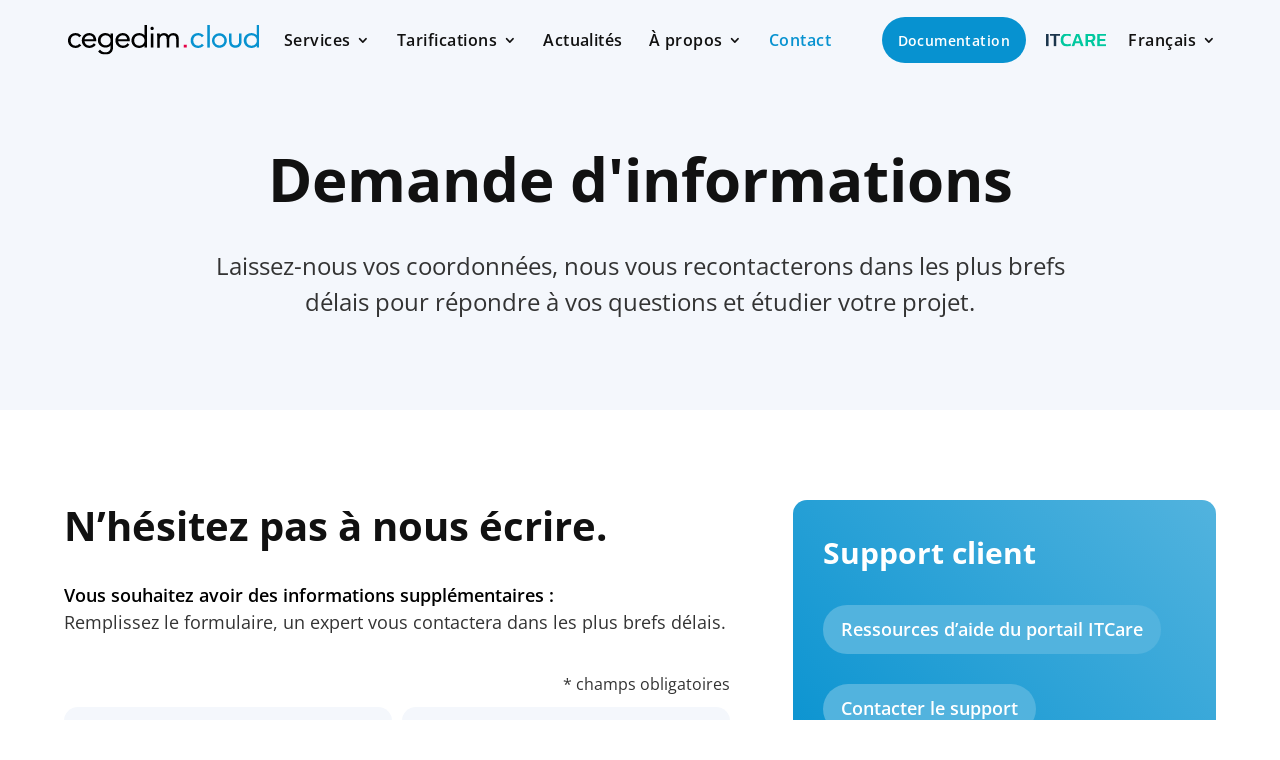

--- FILE ---
content_type: text/html
request_url: https://cegedim.cloud/TSPD/?type=21
body_size: 5608
content:
<!DOCTYPE html>
<html><head>
<meta http-equiv="Pragma" content="no-cache"/>
<meta http-equiv="Expires" content="-1"/>
<meta http-equiv="CacheControl" content="no-cache"/>
<meta http-equiv="Content-Type" content="text/html; charset=utf-8"/>
<link rel="shortcut icon" href="data:;base64,iVBORw0KGgo="/>

<script type="text/javascript">
(function(){
window["bobcmn"] = "1011101111101020000000420000000520000000620000000022d96617e200000096200000000200000002300000000300000028https%3a%2f%2fcegedim.cloud%2fcontact%2f300000006/TSPD/[base64]";

window.mGeI=!!window.mGeI;try{(function(){(function(){var I={decrypt:function(I){try{return JSON.parse(function(I){I=I.split("l");var l="";for(var O=0;O<I.length;++O)l+=String.fromCharCode(I[O]);return l}(I))}catch(O){}}};return I={configuration:I.decrypt("[base64]")}})();
var ji=43;try{var li,oi,zi=J(658)?1:0,Si=J(35)?1:0,iI=J(40)?1:0;for(var JI=(J(392),0);JI<oi;++JI)zi+=(J(516),2),Si+=J(338)?2:1,iI+=J(325)?3:2;li=zi+Si+iI;window.Zz===li&&(window.Zz=++li)}catch(lI){window.Zz=li}var ZI=!0;function L(I,l){I+=l;return I.toString(36)}function sI(I){var l=56;!I||document[z(l,174,161,171,161,154,161,164,161,172,177,139,172,153,172,157)]&&document[Z(l,174,161,171,161,154,161,164,161,172,177,139,172,153,172,157)]!==z(l,174,161,171,161,154,164,157)||(ZI=!1);return ZI}
function Z(I){var l=arguments.length,O=[],s=1;while(s<l)O[s-1]=arguments[s++]-I;return String.fromCharCode.apply(String,O)}function SI(){}sI(window[SI[Z(ji,153,140,152,144)]]===SI);sI(typeof ie9rgb4!==z(ji,145,160,153,142,159,148,154,153));sI(RegExp("\x3c")[L(1372162,ji)](function(){return"\x3c"})&!RegExp(L(42846,ji))[L(1372162,ji)](function(){return"'x3'+'d';"}));
var ij=window[z(ji,140,159,159,140,142,147,112,161,144,153,159)]||RegExp(z(ji,152,154,141,148,167,140,153,143,157,154,148,143),L(-25,ji))[L(1372162,ji)](window["\x6e\x61vi\x67a\x74\x6f\x72"]["\x75\x73e\x72A\x67\x65\x6et"]),Ij=+new Date+(J(906)?6E5:501791),Jj,Lj,oj,Zj=window[z(ji,158,144,159,127,148,152,144,154,160,159)],sj=ij?J(725)?3E4:32933:J(629)?6E3:4751;
document[z(ji,140,143,143,112,161,144,153,159,119,148,158,159,144,153,144,157)]&&document[Z(ji,140,143,143,112,161,144,153,159,119,148,158,159,144,153,144,157)](Z(ji,161,148,158,148,141,148,151,148,159,164,142,147,140,153,146,144),function(I){var l=89;document[z(l,207,194,204,194,187,194,197,194,205,210,172,205,186,205,190)]&&(document[Z(l,207,194,204,194,187,194,197,194,205,210,172,205,186,205,190)]===z(l,193,194,189,189,190,199)&&I[z(l,194,204,173,203,206,204,205,190,189)]?oj=!0:document[z(l,207,
194,204,194,187,194,197,194,205,210,172,205,186,205,190)]===L(68616527577,l)&&(Jj=+new Date,oj=!1,_j()))});function z(I){var l=arguments.length,O=[];for(var s=1;s<l;++s)O.push(arguments[s]-I);return String.fromCharCode.apply(String,O)}function _j(){if(!document[Z(62,175,179,163,176,183,145,163,170,163,161,178,173,176)])return!0;var I=+new Date;if(I>Ij&&(J(307)?6E5:434589)>I-Jj)return sI(!1);var l=sI(Lj&&!oj&&Jj+sj<I);Jj=I;Lj||(Lj=!0,Zj(function(){Lj=!1},J(981)?0:1));return l}_j();
var jJ=[J(943)?17411787:17795081,J(971)?2147483647:27611931586,J(30)?1558153217:1372196750];function JJ(I){var l=62;I=typeof I===L(1743045614,l)?I:I[z(l,178,173,145,178,176,167,172,165)](J(13)?36:24);var O=window[I];if(!O||!O[z(l,178,173,145,178,176,167,172,165)])return;var s=""+O;window[I]=function(I,l){Lj=!1;return O(I,l)};window[I][Z(l,178,173,145,178,176,167,172,165)]=function(){return s}}for(var lJ=(J(511),0);lJ<jJ[L(1294399162,ji)];++lJ)JJ(jJ[lJ]);sI(!1!==window[z(ji,152,114,144,116)]);
window._O=window._O||{};window._O.Li="[base64]";function LJ(I){var l=+new Date,O;!document[Z(70,183,187,171,184,191,153,171,178,171,169,186,181,184,135,178,178)]||l>Ij&&(J(131)?6E5:697801)>l-Jj?O=sI(!1):(O=sI(Lj&&!oj&&Jj+sj<l),Jj=l,Lj||(Lj=!0,Zj(function(){Lj=!1},J(469)?1:0)));return!(arguments[I]^O)}function J(I){return 921>I}(function oJ(l){l&&"number"!==typeof l||("number"!==typeof l&&(l=1E3),l=Math.max(l,1),setInterval(function(){oJ(l-10)},l))})(!0);})();}catch(x){}finally{ie9rgb4=void(0);};function ie9rgb4(a,b){return a>>b>>0};

})();

</script>

<script type="text/javascript" src="/TSPD/0869f556ecab20008fa2eb757edc455d58a9d2b8518e3b29a14d31e60be404ef39f40fb9cfad2688?type=8"></script>

<script type="text/javascript">
(function(){
window["blobfp"] = "[base64]";window["slobfp"] = "08d8c207a60b1000bcaef55607fc8de7a855cf30dbac560d";


})();

</script>

<script type="text/javascript" src="/TSPD/0869f556ecab20008fa2eb757edc455d58a9d2b8518e3b29a14d31e60be404ef39f40fb9cfad2688?type=12"></script>
<noscript>Please enable JavaScript to view the page content.<br/>Your support ID is: 0.</noscript>
</head><body>
</body></html>

--- FILE ---
content_type: text/html
request_url: https://cegedim.cloud/TSPD/0869f556ecab2800a9b127e926cea7b8e7dc7f1350ea849ddda358f32876859c43a94c54852c8260a53167d786da01dc?type=13
body_size: 362
content:
[base64]

--- FILE ---
content_type: text/css; charset=utf-8
request_url: https://cegedim.cloud/wp-content/themes/Divi-ccs/style.css?ver=4.27.5
body_size: 20678
content:
@charset "UTF-8";
/*!
Theme Name: Divi Child Theme - CCS
Description: Theme enfant de Divi par Cegedim
Author: François Lestoquoy
Author URI: https://www.cegedim.com/Pages/default.aspx
Template: Divi
Version: 7.1
*/:root{font-size:1rem}::-moz-selection{background:#e50046;color:#ffffff}::selection{background:#e50046;color:#ffffff}body{color:#333333;background:#ffffff;font-size:1.125rem;line-height:1.6875rem;font-family:"Open Sans",-apple-system,BlinkMacSystemFont,"Segoe UI",Roboto,"Helvetica Neue",Arial,sans-serif,"Apple Color Emoji","Segoe UI Emoji","Segoe UI Symbol","Noto Color Emoji";font-weight:400;letter-spacing:normal;text-rendering:auto;margin:0;padding:0}#page-container #main-content .et_pb_section .et_pb_row,.container,footer#main-footer .et_pb_section .et_pb_row{width:90%!important;max-width:1290px!important}#page-container body.single #main-content .et_pb_section .et_pb_row article .entry-content,#page-container body.single #main-content .et_pb_section .et_pb_row article .et_post_meta_wrapper,.blog-item .entry-content,.blog-item .et_post_meta_wrapper,.blurb-title-inner-page .et_pb_blurb_description,.center-content,body.error404 .et_pb_section:first-child .et_pb_blurb .et_pb_blurb_description,body.home #main-content .et_pb_section:nth-child(3) .et_pb_button_module_wrapper,body.home #main-content .et_pb_section:nth-child(4) .et_pb_button_module_wrapper,body.home #main-content .et_pb_section:nth-child(5) .et_pb_button_module_wrapper,body.home #main-content .et_pb_section:nth-child(7) .et_pb_button_module_wrapper,body.page-id-11715 .et_pb_section:first-child .et_pb_blurb .et_pb_blurb_description,body.page-id-15673 #main-content .et_pb_section:first-child .et_pb_blurb .et_pb_blurb_description,body.page-id-2934 #main-content .et_pb_section:first-child .et_pb_blurb .et_pb_blurb_description,body.page-id-2940 #main-content .et_pb_section:first-child .et_pb_blurb .et_pb_blurb_description,body.page-id-3 #main-content .et_pb_section:first-child .et_pb_blurb .et_pb_blurb_description,body.page-id-3298 .et_pb_section:first-child .et_pb_blurb .et_pb_blurb_description,body.page-id-3302 .et_pb_section:first-child .et_pb_blurb .et_pb_blurb_description,body.page-id-3311 .et_pb_section:first-child .et_pb_blurb .et_pb_blurb_description,body.page-id-3320 #main-content .et_pb_section:first-child .et_pb_row .et_pb_module:not(:first-child),body.page-id-3320 #main-content .et_pb_section:first-child .et_pb_row:last-child .et_pb_blurb,body.page-id-4834 #main-content .et_pb_section:first-child .et_pb_blurb .et_pb_blurb_description,body.page-id-4885 #main-content .et_pb_section:first-child .et_pb_blurb .et_pb_blurb_description,body.page-id-4897 #main-content .et_pb_section:first-child .et_pb_blurb .et_pb_blurb_description,body.page-id-51 .et_pb_section:first-child .et_pb_blurb .et_pb_blurb_description,body.page-id-59 .et_pb_section:first-child .et_pb_blurb .et_pb_blurb_description,body.page-id-62 .et_pb_section:first-child .et_pb_blurb .et_pb_blurb_description,body.page-id-8274.parent-pageid-51 .entry-content .et_pb_section:first-child .et_pb_blurb .et_pb_blurb_description,body.page-id-8277.parent-pageid-3302 .entry-content .et_pb_section:first-child .et_pb_blurb .et_pb_blurb_description,body.page-id-90 #main-content .et_pb_section:first-child .et_pb_row .et_pb_module:not(:first-child),body.page-id-90 #main-content .et_pb_section:first-child .et_pb_row:last-child .et_pb_blurb,body.parent-pageid-11715 .et_pb_section:first-child .et_pb_blurb .et_pb_blurb_description,body.parent-pageid-16567 .et_pb_section:first-child .et_pb_blurb .et_pb_blurb_description,body.parent-pageid-3302 .et_pb_section:first-child .et_pb_blurb .et_pb_blurb_description,body.parent-pageid-51 .et_pb_section:first-child .et_pb_blurb .et_pb_blurb_description,body.post-type-archive-project .et_pb_section:first-child .et_pb_row:first-child .et_pb_blurb .et_pb_blurb_description,body.single #main-content .container article .entry-content,body.single #main-content .container article .et_post_meta_wrapper,body.single #main-content footer#main-footer .et_pb_section .et_pb_row article .entry-content,body.single #main-content footer#main-footer .et_pb_section .et_pb_row article .et_post_meta_wrapper,body.single #page-container #main-content .et_pb_section .et_pb_row article .entry-content,body.single #page-container #main-content .et_pb_section .et_pb_row article .et_post_meta_wrapper,footer#main-footer .et_pb_section body.single #main-content .et_pb_row article .entry-content,footer#main-footer .et_pb_section body.single #main-content .et_pb_row article .et_post_meta_wrapper{text-align:center;margin-left:auto;margin-right:auto}#page-container body.single #main-content .et_pb_section .et_pb_row article .entry-content,#page-container body.single #main-content .et_pb_section .et_pb_row article .et_post_meta_wrapper img,#page-container body.single-project #main-content .et_pb_section .et_pb_row #left-area article .nav-single,#page-container body.single-project #main-content .et_pb_section .et_pb_row #left-area article img.thumb_image,.blog-item .entry-content,.blog-item .et_post_meta_wrapper img,.medium-content,body.page-id-3320 #main-content .et_pb_section:first-child .et_pb_row .et_pb_module:not(:first-child),body.page-id-3320 #main-content .et_pb_section:first-child .et_pb_row:last-child .et_pb_blurb,body.page-id-90 #main-content .et_pb_section:first-child .et_pb_row .et_pb_module:not(:first-child),body.page-id-90 #main-content .et_pb_section:first-child .et_pb_row:last-child .et_pb_blurb,body.single #main-content .container article .entry-content,body.single #main-content .container article .et_post_meta_wrapper img,body.single #main-content footer#main-footer .et_pb_section .et_pb_row article .entry-content,body.single #main-content footer#main-footer .et_pb_section .et_pb_row article .et_post_meta_wrapper img,body.single #page-container #main-content .et_pb_section .et_pb_row article .entry-content,body.single #page-container #main-content .et_pb_section .et_pb_row article .et_post_meta_wrapper img,body.single-project #main-content .container #left-area article .nav-single,body.single-project #main-content .container #left-area article img.thumb_image,body.single-project #main-content footer#main-footer .et_pb_section .et_pb_row #left-area article .nav-single,body.single-project #main-content footer#main-footer .et_pb_section .et_pb_row #left-area article img.thumb_image,body.single-project #page-container #main-content .et_pb_section .et_pb_row #left-area article .nav-single,body.single-project #page-container #main-content .et_pb_section .et_pb_row #left-area article img.thumb_image,footer#main-footer .et_pb_section body.single #main-content .et_pb_row article .entry-content,footer#main-footer .et_pb_section body.single #main-content .et_pb_row article .et_post_meta_wrapper img,footer#main-footer .et_pb_section body.single-project #main-content .et_pb_row #left-area article .nav-single,footer#main-footer .et_pb_section body.single-project #main-content .et_pb_row #left-area article img.thumb_image{width:55%!important}#page-container #main-content .et_pb_with_background,#page-container body.home #main-content .et_pb_section:nth-child(7),.bkg-content,body.error404 .et_pb_section:first-child,body.home #page-container #main-content .et_pb_section:nth-child(7),body.page-id-11715 .et_pb_section:first-child,body.page-id-15673 #main-content .et_pb_section:nth-child(odd),body.page-id-2934 #main-content .et_pb_section:nth-child(odd),body.page-id-2940 #main-content .et_pb_section:nth-child(odd),body.page-id-3 #main-content .et_pb_section:nth-child(odd),body.page-id-3298 .et_pb_section:first-child,body.page-id-3298 .et_pb_section:nth-child(3),body.page-id-3302 .et_pb_section:first-child,body.page-id-3311 .et_pb_section:first-child,body.page-id-4834 #main-content .et_pb_section:nth-child(odd),body.page-id-4885 #main-content .et_pb_section:nth-child(odd),body.page-id-4897 #main-content .et_pb_section:nth-child(odd),body.page-id-51 .et_pb_section:first-child,body.page-id-59 .et_pb_section:first-child,body.page-id-59 .et_pb_section:nth-child(3),body.page-id-62 .et_pb_section:first-child,body.page-id-8274.parent-pageid-51 .entry-content .et_pb_section:first-child,body.page-id-8277.parent-pageid-3302 .entry-content .et_pb_section:first-child,body.parent-pageid-11715 .et_pb_section:first-child,body.parent-pageid-16567 .et_pb_section:first-child,body.parent-pageid-3302 .et_pb_section:first-child,body.parent-pageid-51 .et_pb_section:first-child,footer#main-footer .et_pb_section{background-color:#f4f7fc;margin-top:60px;margin-bottom:30px;padding-top:60px;padding-bottom:90px!important}#page-container #main-content .et_pb_section{padding:30px 0}#page-container #main-content .et_pb_section .et_pb_row{padding:30px 0 0 0}#page-container #main-content .et_pb_section .et_pb_row .et_pb_module{margin-bottom:30px}#page-container #main-content .et_pb_section .et_pb_row .et_pb_module:last-child{margin-bottom:0}#page-container #main-content .et_pb_section .et_pb_row .et_pb_module p{padding-bottom:30px}#page-container #main-content .et_pb_section .et_pb_row .et_pb_module p:last-child{padding-bottom:0}#page-container #main-content .et_pb_with_background.promo,#page-container body.home #main-content .promo.et_pb_section:nth-child(7),body.home #page-container #main-content .promo.et_pb_section:nth-child(7){padding-bottom:30px!important}#page-container #main-content article .entry-content .et_pb_section:first-child{padding-top:0!important}#page-container #main-content article .entry-content .et_pb_section:first-child .et_pb_row{width:100%!important}.vertical-align-column{display:-webkit-box;display:-ms-flexbox;display:flex;-webkit-box-orient:vertical;-webkit-box-direction:normal;-ms-flex-direction:column;flex-direction:column;-webkit-box-pack:center;-ms-flex-pack:center;justify-content:center}@media screen and (max-width:1200px){#page-container body.single #main-content .et_pb_section .et_pb_row article .entry-content,#page-container body.single #main-content .et_pb_section .et_pb_row article .et_post_meta_wrapper img,#page-container body.single-project #main-content .et_pb_section .et_pb_row #left-area article .nav-single,#page-container body.single-project #main-content .et_pb_section .et_pb_row #left-area article img.thumb_image,.blog-item .entry-content,.blog-item .et_post_meta_wrapper img,.medium-content,body.page-id-3320 #main-content .et_pb_section:first-child .et_pb_row .et_pb_module:not(:first-child),body.page-id-3320 #main-content .et_pb_section:first-child .et_pb_row:last-child .et_pb_blurb,body.page-id-90 #main-content .et_pb_section:first-child .et_pb_row .et_pb_module:not(:first-child),body.page-id-90 #main-content .et_pb_section:first-child .et_pb_row:last-child .et_pb_blurb,body.single #main-content .container article .entry-content,body.single #main-content .container article .et_post_meta_wrapper img,body.single #main-content footer#main-footer .et_pb_section .et_pb_row article .entry-content,body.single #main-content footer#main-footer .et_pb_section .et_pb_row article .et_post_meta_wrapper img,body.single #page-container #main-content .et_pb_section .et_pb_row article .entry-content,body.single #page-container #main-content .et_pb_section .et_pb_row article .et_post_meta_wrapper img,body.single-project #main-content .container #left-area article .nav-single,body.single-project #main-content .container #left-area article img.thumb_image,body.single-project #main-content footer#main-footer .et_pb_section .et_pb_row #left-area article .nav-single,body.single-project #main-content footer#main-footer .et_pb_section .et_pb_row #left-area article img.thumb_image,body.single-project #page-container #main-content .et_pb_section .et_pb_row #left-area article .nav-single,body.single-project #page-container #main-content .et_pb_section .et_pb_row #left-area article img.thumb_image,footer#main-footer .et_pb_section body.single #main-content .et_pb_row article .entry-content,footer#main-footer .et_pb_section body.single #main-content .et_pb_row article .et_post_meta_wrapper img,footer#main-footer .et_pb_section body.single-project #main-content .et_pb_row #left-area article .nav-single,footer#main-footer .et_pb_section body.single-project #main-content .et_pb_row #left-area article img.thumb_image{width:80%!important}}@media screen and (max-width:980px){.collapse-columns:first-child,body.home #main-content .et_pb_section:nth-child(6) .et_pb_column_1_2:first-child,body.page-id-3298 .et_pb_section:nth-child(3) .et_pb_column_1_2:first-child,body.page-id-59 .et_pb_section:nth-child(3) .et_pb_column_1_2:first-child{margin-bottom:0!important}}@media screen and (max-width:767px){#page-container body.single #main-content .et_pb_section .et_pb_row article .entry-content,#page-container body.single #main-content .et_pb_section .et_pb_row article .et_post_meta_wrapper img,#page-container body.single-project #main-content .et_pb_section .et_pb_row #left-area article .nav-single,#page-container body.single-project #main-content .et_pb_section .et_pb_row #left-area article img.thumb_image,.blog-item .entry-content,.blog-item .et_post_meta_wrapper img,.medium-content,body.page-id-3320 #main-content .et_pb_section:first-child .et_pb_row .et_pb_module:not(:first-child),body.page-id-3320 #main-content .et_pb_section:first-child .et_pb_row:last-child .et_pb_blurb,body.page-id-90 #main-content .et_pb_section:first-child .et_pb_row .et_pb_module:not(:first-child),body.page-id-90 #main-content .et_pb_section:first-child .et_pb_row:last-child .et_pb_blurb,body.single #main-content .container article .entry-content,body.single #main-content .container article .et_post_meta_wrapper img,body.single #main-content footer#main-footer .et_pb_section .et_pb_row article .entry-content,body.single #main-content footer#main-footer .et_pb_section .et_pb_row article .et_post_meta_wrapper img,body.single #page-container #main-content .et_pb_section .et_pb_row article .entry-content,body.single #page-container #main-content .et_pb_section .et_pb_row article .et_post_meta_wrapper img,body.single-project #main-content .container #left-area article .nav-single,body.single-project #main-content .container #left-area article img.thumb_image,body.single-project #main-content footer#main-footer .et_pb_section .et_pb_row #left-area article .nav-single,body.single-project #main-content footer#main-footer .et_pb_section .et_pb_row #left-area article img.thumb_image,body.single-project #page-container #main-content .et_pb_section .et_pb_row #left-area article .nav-single,body.single-project #page-container #main-content .et_pb_section .et_pb_row #left-area article img.thumb_image,footer#main-footer .et_pb_section body.single #main-content .et_pb_row article .entry-content,footer#main-footer .et_pb_section body.single #main-content .et_pb_row article .et_post_meta_wrapper img,footer#main-footer .et_pb_section body.single-project #main-content .et_pb_row #left-area article .nav-single,footer#main-footer .et_pb_section body.single-project #main-content .et_pb_row #left-area article img.thumb_image{width:90%!important}}.logo_container a:focus{border-bottom:1px solid #111111;padding-bottom:10px}.logo_container a #logo{height:38%!important;max-height:100%!important}table{border:1px solid #e5e8ed!important}table tr td,table tr th{border-right:1px solid #e5e8ed;border-color:#e5e8ed!important;padding:0.4% 0.8%!important}.table-tariffs,body.page-id-11715 .et_section_specialty .et_pb_row .et_pb_specialty_column table,body.parent-pageid-11715 .et_section_specialty .et_pb_row .et_pb_specialty_column table{margin-bottom:30px}.table-tariffs:last-child,body.page-id-11715 .et_section_specialty .et_pb_row .et_pb_specialty_column table:last-child,body.parent-pageid-11715 .et_section_specialty .et_pb_row .et_pb_specialty_column table:last-child{margin-bottom:0}.table-tariffs tr td,.table-tariffs tr th,body.page-id-11715 .et_section_specialty .et_pb_row .et_pb_specialty_column table tr td,body.page-id-11715 .et_section_specialty .et_pb_row .et_pb_specialty_column table tr th,body.parent-pageid-11715 .et_section_specialty .et_pb_row .et_pb_specialty_column table tr td,body.parent-pageid-11715 .et_section_specialty .et_pb_row .et_pb_specialty_column table tr th{font-size:1rem}h1,h2,h3,h4,h5,h6{padding-bottom:0;text-align:center;color:#111111;font-family:"Poppins","Open sans",-apple-system,BlinkMacSystemFont,"Segoe UI",Roboto,"Helvetica Neue",Arial,sans-serif}h1{font-size:3.75rem!important;line-height:4.875rem!important;font-weight:700!important}h2{font-size:2.5rem!important;line-height:3.25rem!important;font-weight:700!important}h3{font-size:1.875rem!important;line-height:2.8125rem!important;font-weight:600!important}h4{font-size:1.5rem!important;line-height:2.25rem!important;font-weight:600!important}h5{font-size:1.125rem!important;line-height:1.6875rem!important;font-weight:600!important}@media screen and (max-width:600px){h1{font-size:3rem!important;line-height:3.9rem!important}}.fullwidth-header .et_pb_fullwidth_header .header-content .et_pb_fullwidth_header_subhead,.primary-slider .et_pb_slider .et_pb_slides .et_pb_slide .et_pb_container .et_pb_slider_container_inner .et_pb_slide_description .et_pb_slide_content,.text-claim,body.home #main-content .et_pb_section:first-child .et_pb_slider .et_pb_slides .et_pb_slide .et_pb_container .et_pb_slider_container_inner .et_pb_slide_description .et_pb_slide_content{font-size:1.5rem;line-height:2.25rem;text-transform:initial;text-align:center;margin-bottom:30px;width:100%}.text-description{font-size:1.5rem;line-height:2.25rem;text-transform:initial;text-align:left;margin-bottom:30px;width:50%}#page-container body.single #main-content .et_pb_section .et_pb_row article .et_post_meta_wrapper .post-meta,#page-container body.single-project #main-content .et_pb_section .et_pb_row #left-area article .et_main_title .et_project_categories,.blog-grid .et_pb_grid_item .post-meta,.blog-grid article .post-meta,.blog-item .et_post_meta_wrapper .post-meta,.text-post-meta,body.home #main-content .et_pb_section:nth-child(7) .et_pb_blog_grid .et_pb_grid_item .post-meta,body.home #main-content .et_pb_section:nth-child(7) .et_pb_blog_grid article .post-meta,body.post-type-archive-project .et_pb_section:first-child .et_pb_row:nth-child(2) .et_pb_blog_grid .et_pb_grid_item .post-meta,body.post-type-archive-project .et_pb_section:first-child .et_pb_row:nth-child(2) .et_pb_blog_grid article .post-meta,body.post-type-archive-project .et_pb_section:first-child .et_pb_row:nth-child(2) .et_pb_filterable_portfolio_grid .et_pb_grid_item .post-meta,body.post-type-archive-project .et_pb_section:first-child .et_pb_row:nth-child(2) .et_pb_filterable_portfolio_grid article .post-meta,body.single #main-content .container article .et_post_meta_wrapper .post-meta,body.single #main-content footer#main-footer .et_pb_section .et_pb_row article .et_post_meta_wrapper .post-meta,body.single #page-container #main-content .et_pb_section .et_pb_row article .et_post_meta_wrapper .post-meta,body.single-project #main-content .container #left-area article .et_main_title .et_project_categories,body.single-project #main-content footer#main-footer .et_pb_section .et_pb_row #left-area article .et_main_title .et_project_categories,body.single-project #page-container #main-content .et_pb_section .et_pb_row #left-area article .et_main_title .et_project_categories,footer#main-footer .et_pb_section body.single #main-content .et_pb_row article .et_post_meta_wrapper .post-meta,footer#main-footer .et_pb_section body.single-project #main-content .et_pb_row #left-area article .et_main_title .et_project_categories{font-size:1.25rem!important;line-height:1.875rem!important;text-transform:initial;text-align:center;margin-bottom:30px;width:100%;margin-top:30px;padding-bottom:15px!important}#page-container body.single #main-content .et_pb_section .et_pb_row article .et_post_meta_wrapper .post-meta .published,#page-container body.single-project #main-content .et_pb_section .et_pb_row #left-area article .et_main_title .et_project_categories .published,.blog-grid .et_pb_grid_item .post-meta .published,.blog-grid article .post-meta .published,.blog-item .et_post_meta_wrapper .post-meta .published,.text-post-meta .published,body.home #main-content .et_pb_section:nth-child(7) .et_pb_blog_grid .et_pb_grid_item .post-meta .published,body.home #main-content .et_pb_section:nth-child(7) .et_pb_blog_grid article .post-meta .published,body.post-type-archive-project .et_pb_section:first-child .et_pb_row:nth-child(2) .et_pb_blog_grid .et_pb_grid_item .post-meta .published,body.post-type-archive-project .et_pb_section:first-child .et_pb_row:nth-child(2) .et_pb_blog_grid article .post-meta .published,body.post-type-archive-project .et_pb_section:first-child .et_pb_row:nth-child(2) .et_pb_filterable_portfolio_grid .et_pb_grid_item .post-meta .published,body.post-type-archive-project .et_pb_section:first-child .et_pb_row:nth-child(2) .et_pb_filterable_portfolio_grid article .post-meta .published,body.single #main-content .container article .et_post_meta_wrapper .post-meta .published,body.single #main-content footer#main-footer .et_pb_section .et_pb_row article .et_post_meta_wrapper .post-meta .published,body.single #page-container #main-content .et_pb_section .et_pb_row article .et_post_meta_wrapper .post-meta .published,body.single-project #main-content .container #left-area article .et_main_title .et_project_categories .published,body.single-project #main-content footer#main-footer .et_pb_section .et_pb_row #left-area article .et_main_title .et_project_categories .published,body.single-project #page-container #main-content .et_pb_section .et_pb_row #left-area article .et_main_title .et_project_categories .published,footer#main-footer .et_pb_section body.single #main-content .et_pb_row article .et_post_meta_wrapper .post-meta .published,footer#main-footer .et_pb_section body.single-project #main-content .et_pb_row #left-area article .et_main_title .et_project_categories .published{display:block;margin-bottom:15px}#page-container body.single #main-content .et_pb_section .et_pb_row article .et_post_meta_wrapper .post-meta a,#page-container body.single-project #main-content .et_pb_section .et_pb_row #left-area article .et_main_title .et_project_categories a,.blog-grid .et_pb_grid_item .post-meta a,.blog-grid article .post-meta a,.blog-item .et_post_meta_wrapper .post-meta a,.text-post-meta a,body.home #main-content .et_pb_section:nth-child(7) .et_pb_blog_grid .et_pb_grid_item .post-meta a,body.home #main-content .et_pb_section:nth-child(7) .et_pb_blog_grid article .post-meta a,body.post-type-archive-project .et_pb_section:first-child .et_pb_row:nth-child(2) .et_pb_blog_grid .et_pb_grid_item .post-meta a,body.post-type-archive-project .et_pb_section:first-child .et_pb_row:nth-child(2) .et_pb_blog_grid article .post-meta a,body.post-type-archive-project .et_pb_section:first-child .et_pb_row:nth-child(2) .et_pb_filterable_portfolio_grid .et_pb_grid_item .post-meta a,body.post-type-archive-project .et_pb_section:first-child .et_pb_row:nth-child(2) .et_pb_filterable_portfolio_grid article .post-meta a,body.single #main-content .container article .et_post_meta_wrapper .post-meta a,body.single #main-content footer#main-footer .et_pb_section .et_pb_row article .et_post_meta_wrapper .post-meta a,body.single #page-container #main-content .et_pb_section .et_pb_row article .et_post_meta_wrapper .post-meta a,body.single-project #main-content .container #left-area article .et_main_title .et_project_categories a,body.single-project #main-content footer#main-footer .et_pb_section .et_pb_row #left-area article .et_main_title .et_project_categories a,body.single-project #page-container #main-content .et_pb_section .et_pb_row #left-area article .et_main_title .et_project_categories a,footer#main-footer .et_pb_section body.single #main-content .et_pb_row article .et_post_meta_wrapper .post-meta a,footer#main-footer .et_pb_section body.single-project #main-content .et_pb_row #left-area article .et_main_title .et_project_categories a{font-size:1rem!important;background-color:#f4f7fc;border-radius:45px;padding:3px 15px 6px 15px;display:inline-block;pointer-events:none}strong{font-weight:600;color:black}.light strong{color:white}sup{font-size:0.75rem!important}a{color:black;cursor:pointer;outline:none!important;text-decoration:none;font-weight:600}a:hover{color:#333333;text-decoration:underline;opacity:1}a:focus{text-decoration:underline!important}::marker{color:#0792d0}dl,ol,ul{list-style-position:outside!important}ol{list-style-type:decimal-leading-zero!important;padding-left:1.5em!important;padding-top:20px}ol li{padding-left:0.5em}ul{list-style:disc}ul li{padding-bottom:15px}ul li:last-child{padding-bottom:0}ul li ul:not(.sub-menu){padding-bottom:0!important;padding-top:15px!important}.et_pb_text ol,.et_pb_text ul{padding-bottom:30px}.cgd_ccs_list_1 ul{list-style-type:disc;text-align:center;padding-bottom:30px}.cgd_ccs_list_1 ul li{background-color:#f4f7fc;margin-bottom:12px;padding:5px 15px!important;border-radius:4px;font-size:1rem;font-weight:600}.cgd_ccs_list_1 ul li:last-child{margin-bottom:0}.cgd_ccs_list_2 ul{list-style-type:disc;text-align:left;padding-bottom:30px}.cgd_ccs_list_2 ul li{background-color:white;margin-bottom:12px;padding:5px 15px!important;border-radius:4px;font-size:1rem;font-weight:600}.cgd_ccs_list_2 ul li:last-child{margin-bottom:0}.cgd_ccs_list_3 ul{list-style-type:disc;text-align:left;padding-bottom:0}.cgd_ccs_list_3 ul li{background-color:#f4f7fc;margin-bottom:12px;padding:5px 15px!important;border-radius:4px;font-size:1rem;font-weight:600}.cgd_ccs_list_3 ul li:last-child{margin-bottom:0}.breadcrumbs .et_pb_row .et_pb_module:before,.house{font-family:"ETmodules";content:"\e009"}.clock{font-family:"ETmodules";content:"}"}.phone,.phone-button:before,body.page-id-3311 #main-content .et_pb_section:nth-child(2) .et_pb_column:nth-child(2) .et_pb_button:before,body.page-id-62 #main-content .et_pb_section:nth-child(2) .et_pb_column:nth-child(2) .et_pb_button:before{font-family:"ETmodules";content:"\e090"}#et_mobile_nav_menu .et_mobile_menu .mobile-parent>a:after,.open{font-family:"ETmodules";content:"L"}.globe{font-family:"ETmodules";content:"\e0e2"}#et_mobile_nav_menu .et_mobile_menu .mobile-parent>a.icon-switch:after,.close,.mobile_nav.opened .mobile_menu_bar:before{font-family:"ETmodules";content:"M"}.arrow_up,.wpcf7 form.form-with-animated-labels fieldset .form-wrapper .wpcf7-not-valid-tip:before{font-family:"ETmodules";content:"B"}.arrow-right-circle{font-family:"ETmodules";content:"="}.arrow_carrot-up,.et_pb_accordion .et_pb_toggle_open .et_pb_toggle_title:before,.primary-accordion .et_pb_toggle_open .et_pb_toggle_title:before{font-family:"ETmodules";content:"2"}.arrow_carrot-down,.et_pb_accordion .et_pb_toggle .et_pb_toggle_title:before,.primary-accordion .et_pb_toggle .et_pb_toggle_title:before{font-family:"ETmodules";content:"3"}.linkedin-divi,.social-icon.linkedin:before{font-family:"ETmodules";content:"\e09d"}#page-container body.single #main-content .et_pb_section .et_pb_row article .et_post_meta_wrapper img,.blog-item .et_post_meta_wrapper img,.img-post,body.page-id-3320 #main-content .et_pb_section:first-child .et_pb_row .et_pb_image img,body.page-id-90 #main-content .et_pb_section:first-child .et_pb_row .et_pb_image img,body.single #main-content .container article .et_post_meta_wrapper img,body.single #main-content footer#main-footer .et_pb_section .et_pb_row article .et_post_meta_wrapper img,body.single #page-container #main-content .et_pb_section .et_pb_row article .et_post_meta_wrapper img,footer#main-footer .et_pb_section body.single #main-content .et_pb_row article .et_post_meta_wrapper img{border-radius:14px;-webkit-box-shadow:0 0px 20px rgba(0,0,0,0.15);box-shadow:0 0px 20px rgba(0,0,0,0.15);margin-bottom:30px!important}iframe{border-radius:14px}.breadcrumbs{z-index:9!important;padding-top:0!important;padding-bottom:0!important}.breadcrumbs .et_pb_row{padding:30px 0 0 0}.breadcrumbs .et_pb_row .et_pb_module:before{float:left;padding-right:5px;color:#333333;font-size:1.125rem;font-weight:300}.breadcrumbs .et_pb_row .breadcrumb_last,.breadcrumbs .et_pb_row a{color:#333333;padding:0 5px;font-family:"Open Sans",-apple-system,BlinkMacSystemFont,"Segoe UI",Roboto,"Helvetica Neue",Arial,sans-serif,"Apple Color Emoji","Segoe UI Emoji","Segoe UI Symbol","Noto Color Emoji";font-weight:400;font-size:1rem}.breadcrumbs .et_pb_row a:hover{color:#e50046}.breadcrumbs .et_pb_row a[href$="expertise/"],.breadcrumbs .et_pb_row a[href$="loesungen/"],.breadcrumbs .et_pb_row a[href$="prozesse/"],.breadcrumbs .et_pb_row a[href$="unternehmen/"],.breadcrumbs .et_pb_row span.breadcrumb_last{pointer-events:none}.breadcrumbs .et_pb_row a[href$="digitale-expertise/"]{pointer-events:all!important}.et_pb_accordion,.primary-accordion{margin-top:0}.et_pb_accordion .et_pb_toggle,.primary-accordion .et_pb_toggle{border:none;padding:0;margin-bottom:30px!important}.et_pb_accordion .et_pb_toggle:last-child,.primary-accordion .et_pb_toggle:last-child{margin-bottom:0!important}.et_pb_accordion .et_pb_toggle .et_pb_toggle_title,.primary-accordion .et_pb_toggle .et_pb_toggle_title{-webkit-transition:all 0.8s ease 0s;transition:all 0.8s ease 0s;display:inline-block;color:#111111;text-align:left;margin-bottom:0;width:100%;font-size:1.5rem!important;line-height:2.25rem!important;padding-bottom:10px;border-bottom:3px solid #f4f7fc}.et_pb_accordion .et_pb_toggle .et_pb_toggle_title:before,.primary-accordion .et_pb_toggle .et_pb_toggle_title:before{font-size:1.5rem;color:#b9babb}.et_pb_accordion .et_pb_toggle .et_pb_toggle_title span:focus,.primary-accordion .et_pb_toggle .et_pb_toggle_title span:focus{text-decoration:underline!important}.et_pb_accordion .et_pb_toggle .et_pb_toggle_title span:hover,.primary-accordion .et_pb_toggle .et_pb_toggle_title span:hover{color:#e50046!important}.et_pb_accordion .et_pb_toggle .et_pb_toggle_content,.primary-accordion .et_pb_toggle .et_pb_toggle_content{padding-top:30px;padding-bottom:15px;font-size:1.125rem!important;line-height:1.6875rem!important}.et_pb_accordion .et_pb_toggle .et_pb_toggle_content ul,.primary-accordion .et_pb_toggle .et_pb_toggle_content ul{padding-bottom:0;padding-left:30px}.et_pb_accordion .et_pb_toggle_open,.primary-accordion .et_pb_toggle_open{background-color:transparent}.et_pb_accordion .et_pb_toggle_open .et_pb_toggle_title,.primary-accordion .et_pb_toggle_open .et_pb_toggle_title{color:#0792d0}.et_pb_accordion .et_pb_toggle_open .et_pb_toggle_title:hover,.primary-accordion .et_pb_toggle_open .et_pb_toggle_title:hover{color:#0792d0}.et_pb_accordion .et_pb_toggle_open .et_pb_toggle_title:before,.primary-accordion .et_pb_toggle_open .et_pb_toggle_title:before{display:block;color:#0792d0}.et_pb_accordion .et_pb_toggle_close,.primary-accordion .et_pb_toggle_close{background:none}.et_pb_accordion .et_pb_toggle_close .et_pb_toggle_title:hover,.primary-accordion .et_pb_toggle_close .et_pb_toggle_title:hover{opacity:0.6}.secondary-accordion,body.home #main-content .et_pb_section:nth-child(6) .et_pb_accordion,body.page-id-3298 .et_pb_section:nth-child(3) .et_pb_accordion,body.page-id-59 .et_pb_section:nth-child(3) .et_pb_accordion{}.secondary-accordion .et_pb_toggle .et_pb_toggle_title,body.home #main-content .et_pb_section:nth-child(6) .et_pb_accordion .et_pb_toggle .et_pb_toggle_title,body.page-id-3298 .et_pb_section:nth-child(3) .et_pb_accordion .et_pb_toggle .et_pb_toggle_title,body.page-id-59 .et_pb_section:nth-child(3) .et_pb_accordion .et_pb_toggle .et_pb_toggle_title{padding-left:10px}.secondary-accordion .et_pb_toggle .et_pb_toggle_content,body.home #main-content .et_pb_section:nth-child(6) .et_pb_accordion .et_pb_toggle .et_pb_toggle_content,body.page-id-3298 .et_pb_section:nth-child(3) .et_pb_accordion .et_pb_toggle .et_pb_toggle_content,body.page-id-59 .et_pb_section:nth-child(3) .et_pb_accordion .et_pb_toggle .et_pb_toggle_content{padding-left:200px}.secondary-accordion .et_pb_toggle .et_pb_toggle_content p,body.home #main-content .et_pb_section:nth-child(6) .et_pb_accordion .et_pb_toggle .et_pb_toggle_content p,body.page-id-3298 .et_pb_section:nth-child(3) .et_pb_accordion .et_pb_toggle .et_pb_toggle_content p,body.page-id-59 .et_pb_section:nth-child(3) .et_pb_accordion .et_pb_toggle .et_pb_toggle_content p{min-height:190px}.secondary-accordion .et_pb_toggle .et_pb_toggle_content img,body.home #main-content .et_pb_section:nth-child(6) .et_pb_accordion .et_pb_toggle .et_pb_toggle_content img,body.page-id-3298 .et_pb_section:nth-child(3) .et_pb_accordion .et_pb_toggle .et_pb_toggle_content img,body.page-id-59 .et_pb_section:nth-child(3) .et_pb_accordion .et_pb_toggle .et_pb_toggle_content img{position:absolute;left:10px}.secondary-accordion .et_pb_toggle .et_pb_toggle_content a,body.home #main-content .et_pb_section:nth-child(6) .et_pb_accordion .et_pb_toggle .et_pb_toggle_content a,body.page-id-3298 .et_pb_section:nth-child(3) .et_pb_accordion .et_pb_toggle .et_pb_toggle_content a,body.page-id-59 .et_pb_section:nth-child(3) .et_pb_accordion .et_pb_toggle .et_pb_toggle_content a{display:block;padding-top:15px;width:-webkit-fit-content;width:-moz-fit-content;width:fit-content}.secondary-accordion .et_pb_toggle_open .et_pb_toggle_title,body.home #main-content .et_pb_section:nth-child(6) .et_pb_accordion .et_pb_toggle_open .et_pb_toggle_title,body.page-id-3298 .et_pb_section:nth-child(3) .et_pb_accordion .et_pb_toggle_open .et_pb_toggle_title,body.page-id-59 .et_pb_section:nth-child(3) .et_pb_accordion .et_pb_toggle_open .et_pb_toggle_title{color:#e50046}.secondary-accordion .et_pb_toggle_open .et_pb_toggle_title:hover,body.home #main-content .et_pb_section:nth-child(6) .et_pb_accordion .et_pb_toggle_open .et_pb_toggle_title:hover,body.page-id-3298 .et_pb_section:nth-child(3) .et_pb_accordion .et_pb_toggle_open .et_pb_toggle_title:hover,body.page-id-59 .et_pb_section:nth-child(3) .et_pb_accordion .et_pb_toggle_open .et_pb_toggle_title:hover{color:#e50046}.secondary-accordion .et_pb_toggle_open .et_pb_toggle_title:before,body.home #main-content .et_pb_section:nth-child(6) .et_pb_accordion .et_pb_toggle_open .et_pb_toggle_title:before,body.page-id-3298 .et_pb_section:nth-child(3) .et_pb_accordion .et_pb_toggle_open .et_pb_toggle_title:before,body.page-id-59 .et_pb_section:nth-child(3) .et_pb_accordion .et_pb_toggle_open .et_pb_toggle_title:before{color:#e50046}.tertiary-accordion .et_pb_toggle{margin-bottom:0!important}.tertiary-accordion .et_pb_toggle .et_pb_toggle_title{padding-left:10px}.tertiary-accordion .et_pb_toggle .et_pb_toggle_content{padding-top:20px;padding-bottom:45px}.blog-grid,body.home #main-content .et_pb_section:nth-child(7) .et_pb_blog_grid,body.post-type-archive-project .et_pb_section:first-child .et_pb_row:nth-child(2) .et_pb_blog_grid,body.post-type-archive-project .et_pb_section:first-child .et_pb_row:nth-child(2) .et_pb_filterable_portfolio_grid{margin-top:30px;display:inline-block}.blog-grid .et_pb_grid_item,.blog-grid article,body.home #main-content .et_pb_section:nth-child(7) .et_pb_blog_grid .et_pb_grid_item,body.home #main-content .et_pb_section:nth-child(7) .et_pb_blog_grid article,body.post-type-archive-project .et_pb_section:first-child .et_pb_row:nth-child(2) .et_pb_blog_grid .et_pb_grid_item,body.post-type-archive-project .et_pb_section:first-child .et_pb_row:nth-child(2) .et_pb_blog_grid article,body.post-type-archive-project .et_pb_section:first-child .et_pb_row:nth-child(2) .et_pb_filterable_portfolio_grid .et_pb_grid_item,body.post-type-archive-project .et_pb_section:first-child .et_pb_row:nth-child(2) .et_pb_filterable_portfolio_grid article{border:none;padding:30px;display:-webkit-box;display:-ms-flexbox;display:flex;-webkit-box-orient:vertical;-webkit-box-direction:normal;-ms-flex-direction:column;flex-direction:column}.blog-grid .et_pb_grid_item .et_pb_image_container,.blog-grid .et_pb_grid_item>a,.blog-grid article .et_pb_image_container,.blog-grid article>a,body.home #main-content .et_pb_section:nth-child(7) .et_pb_blog_grid .et_pb_grid_item .et_pb_image_container,body.home #main-content .et_pb_section:nth-child(7) .et_pb_blog_grid .et_pb_grid_item>a,body.home #main-content .et_pb_section:nth-child(7) .et_pb_blog_grid article .et_pb_image_container,body.home #main-content .et_pb_section:nth-child(7) .et_pb_blog_grid article>a,body.post-type-archive-project .et_pb_section:first-child .et_pb_row:nth-child(2) .et_pb_blog_grid .et_pb_grid_item .et_pb_image_container,body.post-type-archive-project .et_pb_section:first-child .et_pb_row:nth-child(2) .et_pb_blog_grid .et_pb_grid_item>a,body.post-type-archive-project .et_pb_section:first-child .et_pb_row:nth-child(2) .et_pb_blog_grid article .et_pb_image_container,body.post-type-archive-project .et_pb_section:first-child .et_pb_row:nth-child(2) .et_pb_blog_grid article>a,body.post-type-archive-project .et_pb_section:first-child .et_pb_row:nth-child(2) .et_pb_filterable_portfolio_grid .et_pb_grid_item .et_pb_image_container,body.post-type-archive-project .et_pb_section:first-child .et_pb_row:nth-child(2) .et_pb_filterable_portfolio_grid .et_pb_grid_item>a,body.post-type-archive-project .et_pb_section:first-child .et_pb_row:nth-child(2) .et_pb_filterable_portfolio_grid article .et_pb_image_container,body.post-type-archive-project .et_pb_section:first-child .et_pb_row:nth-child(2) .et_pb_filterable_portfolio_grid article>a{-webkit-box-ordinal-group:4;-ms-flex-order:3;order:3;margin:0 -30px 0}.blog-grid .et_pb_grid_item .entry-title,.blog-grid .et_pb_grid_item .et_pb_module_header,.blog-grid article .entry-title,.blog-grid article .et_pb_module_header,body.home #main-content .et_pb_section:nth-child(7) .et_pb_blog_grid .et_pb_grid_item .entry-title,body.home #main-content .et_pb_section:nth-child(7) .et_pb_blog_grid .et_pb_grid_item .et_pb_module_header,body.home #main-content .et_pb_section:nth-child(7) .et_pb_blog_grid article .entry-title,body.home #main-content .et_pb_section:nth-child(7) .et_pb_blog_grid article .et_pb_module_header,body.post-type-archive-project .et_pb_section:first-child .et_pb_row:nth-child(2) .et_pb_blog_grid .et_pb_grid_item .entry-title,body.post-type-archive-project .et_pb_section:first-child .et_pb_row:nth-child(2) .et_pb_blog_grid .et_pb_grid_item .et_pb_module_header,body.post-type-archive-project .et_pb_section:first-child .et_pb_row:nth-child(2) .et_pb_blog_grid article .entry-title,body.post-type-archive-project .et_pb_section:first-child .et_pb_row:nth-child(2) .et_pb_blog_grid article .et_pb_module_header,body.post-type-archive-project .et_pb_section:first-child .et_pb_row:nth-child(2) .et_pb_filterable_portfolio_grid .et_pb_grid_item .entry-title,body.post-type-archive-project .et_pb_section:first-child .et_pb_row:nth-child(2) .et_pb_filterable_portfolio_grid .et_pb_grid_item .et_pb_module_header,body.post-type-archive-project .et_pb_section:first-child .et_pb_row:nth-child(2) .et_pb_filterable_portfolio_grid article .entry-title,body.post-type-archive-project .et_pb_section:first-child .et_pb_row:nth-child(2) .et_pb_filterable_portfolio_grid article .et_pb_module_header{-webkit-box-ordinal-group:2;-ms-flex-order:1;order:1;font-size:1.5rem!important;line-height:2.25rem!important;font-weight:300!important;padding-bottom:10px}.blog-grid .et_pb_grid_item .entry-title a,.blog-grid .et_pb_grid_item .entry-title span,.blog-grid .et_pb_grid_item .et_pb_module_header a,.blog-grid .et_pb_grid_item .et_pb_module_header span,.blog-grid article .entry-title a,.blog-grid article .entry-title span,.blog-grid article .et_pb_module_header a,.blog-grid article .et_pb_module_header span,body.home #main-content .et_pb_section:nth-child(7) .et_pb_blog_grid .et_pb_grid_item .entry-title a,body.home #main-content .et_pb_section:nth-child(7) .et_pb_blog_grid .et_pb_grid_item .entry-title span,body.home #main-content .et_pb_section:nth-child(7) .et_pb_blog_grid .et_pb_grid_item .et_pb_module_header a,body.home #main-content .et_pb_section:nth-child(7) .et_pb_blog_grid .et_pb_grid_item .et_pb_module_header span,body.home #main-content .et_pb_section:nth-child(7) .et_pb_blog_grid article .entry-title a,body.home #main-content .et_pb_section:nth-child(7) .et_pb_blog_grid article .entry-title span,body.home #main-content .et_pb_section:nth-child(7) .et_pb_blog_grid article .et_pb_module_header a,body.home #main-content .et_pb_section:nth-child(7) .et_pb_blog_grid article .et_pb_module_header span,body.post-type-archive-project .et_pb_section:first-child .et_pb_row:nth-child(2) .et_pb_blog_grid .et_pb_grid_item .entry-title a,body.post-type-archive-project .et_pb_section:first-child .et_pb_row:nth-child(2) .et_pb_blog_grid .et_pb_grid_item .entry-title span,body.post-type-archive-project .et_pb_section:first-child .et_pb_row:nth-child(2) .et_pb_blog_grid .et_pb_grid_item .et_pb_module_header a,body.post-type-archive-project .et_pb_section:first-child .et_pb_row:nth-child(2) .et_pb_blog_grid .et_pb_grid_item .et_pb_module_header span,body.post-type-archive-project .et_pb_section:first-child .et_pb_row:nth-child(2) .et_pb_blog_grid article .entry-title a,body.post-type-archive-project .et_pb_section:first-child .et_pb_row:nth-child(2) .et_pb_blog_grid article .entry-title span,body.post-type-archive-project .et_pb_section:first-child .et_pb_row:nth-child(2) .et_pb_blog_grid article .et_pb_module_header a,body.post-type-archive-project .et_pb_section:first-child .et_pb_row:nth-child(2) .et_pb_blog_grid article .et_pb_module_header span,body.post-type-archive-project .et_pb_section:first-child .et_pb_row:nth-child(2) .et_pb_filterable_portfolio_grid .et_pb_grid_item .entry-title a,body.post-type-archive-project .et_pb_section:first-child .et_pb_row:nth-child(2) .et_pb_filterable_portfolio_grid .et_pb_grid_item .entry-title span,body.post-type-archive-project .et_pb_section:first-child .et_pb_row:nth-child(2) .et_pb_filterable_portfolio_grid .et_pb_grid_item .et_pb_module_header a,body.post-type-archive-project .et_pb_section:first-child .et_pb_row:nth-child(2) .et_pb_filterable_portfolio_grid .et_pb_grid_item .et_pb_module_header span,body.post-type-archive-project .et_pb_section:first-child .et_pb_row:nth-child(2) .et_pb_filterable_portfolio_grid article .entry-title a,body.post-type-archive-project .et_pb_section:first-child .et_pb_row:nth-child(2) .et_pb_filterable_portfolio_grid article .entry-title span,body.post-type-archive-project .et_pb_section:first-child .et_pb_row:nth-child(2) .et_pb_filterable_portfolio_grid article .et_pb_module_header a,body.post-type-archive-project .et_pb_section:first-child .et_pb_row:nth-child(2) .et_pb_filterable_portfolio_grid article .et_pb_module_header span{color:#111111}.blog-grid .et_pb_grid_item .entry-title a:hover,.blog-grid .et_pb_grid_item .entry-title span:hover,.blog-grid .et_pb_grid_item .et_pb_module_header a:hover,.blog-grid .et_pb_grid_item .et_pb_module_header span:hover,.blog-grid article .entry-title a:hover,.blog-grid article .entry-title span:hover,.blog-grid article .et_pb_module_header a:hover,.blog-grid article .et_pb_module_header span:hover,body.home #main-content .et_pb_section:nth-child(7) .et_pb_blog_grid .et_pb_grid_item .entry-title a:hover,body.home #main-content .et_pb_section:nth-child(7) .et_pb_blog_grid .et_pb_grid_item .entry-title span:hover,body.home #main-content .et_pb_section:nth-child(7) .et_pb_blog_grid .et_pb_grid_item .et_pb_module_header a:hover,body.home #main-content .et_pb_section:nth-child(7) .et_pb_blog_grid .et_pb_grid_item .et_pb_module_header span:hover,body.home #main-content .et_pb_section:nth-child(7) .et_pb_blog_grid article .entry-title a:hover,body.home #main-content .et_pb_section:nth-child(7) .et_pb_blog_grid article .entry-title span:hover,body.home #main-content .et_pb_section:nth-child(7) .et_pb_blog_grid article .et_pb_module_header a:hover,body.home #main-content .et_pb_section:nth-child(7) .et_pb_blog_grid article .et_pb_module_header span:hover,body.post-type-archive-project .et_pb_section:first-child .et_pb_row:nth-child(2) .et_pb_blog_grid .et_pb_grid_item .entry-title a:hover,body.post-type-archive-project .et_pb_section:first-child .et_pb_row:nth-child(2) .et_pb_blog_grid .et_pb_grid_item .entry-title span:hover,body.post-type-archive-project .et_pb_section:first-child .et_pb_row:nth-child(2) .et_pb_blog_grid .et_pb_grid_item .et_pb_module_header a:hover,body.post-type-archive-project .et_pb_section:first-child .et_pb_row:nth-child(2) .et_pb_blog_grid .et_pb_grid_item .et_pb_module_header span:hover,body.post-type-archive-project .et_pb_section:first-child .et_pb_row:nth-child(2) .et_pb_blog_grid article .entry-title a:hover,body.post-type-archive-project .et_pb_section:first-child .et_pb_row:nth-child(2) .et_pb_blog_grid article .entry-title span:hover,body.post-type-archive-project .et_pb_section:first-child .et_pb_row:nth-child(2) .et_pb_blog_grid article .et_pb_module_header a:hover,body.post-type-archive-project .et_pb_section:first-child .et_pb_row:nth-child(2) .et_pb_blog_grid article .et_pb_module_header span:hover,body.post-type-archive-project .et_pb_section:first-child .et_pb_row:nth-child(2) .et_pb_filterable_portfolio_grid .et_pb_grid_item .entry-title a:hover,body.post-type-archive-project .et_pb_section:first-child .et_pb_row:nth-child(2) .et_pb_filterable_portfolio_grid .et_pb_grid_item .entry-title span:hover,body.post-type-archive-project .et_pb_section:first-child .et_pb_row:nth-child(2) .et_pb_filterable_portfolio_grid .et_pb_grid_item .et_pb_module_header a:hover,body.post-type-archive-project .et_pb_section:first-child .et_pb_row:nth-child(2) .et_pb_filterable_portfolio_grid .et_pb_grid_item .et_pb_module_header span:hover,body.post-type-archive-project .et_pb_section:first-child .et_pb_row:nth-child(2) .et_pb_filterable_portfolio_grid article .entry-title a:hover,body.post-type-archive-project .et_pb_section:first-child .et_pb_row:nth-child(2) .et_pb_filterable_portfolio_grid article .entry-title span:hover,body.post-type-archive-project .et_pb_section:first-child .et_pb_row:nth-child(2) .et_pb_filterable_portfolio_grid article .et_pb_module_header a:hover,body.post-type-archive-project .et_pb_section:first-child .et_pb_row:nth-child(2) .et_pb_filterable_portfolio_grid article .et_pb_module_header span:hover{color:#e50046}.blog-grid .et_pb_grid_item .post-meta,.blog-grid article .post-meta,body.home #main-content .et_pb_section:nth-child(7) .et_pb_blog_grid .et_pb_grid_item .post-meta,body.home #main-content .et_pb_section:nth-child(7) .et_pb_blog_grid article .post-meta,body.post-type-archive-project .et_pb_section:first-child .et_pb_row:nth-child(2) .et_pb_blog_grid .et_pb_grid_item .post-meta,body.post-type-archive-project .et_pb_section:first-child .et_pb_row:nth-child(2) .et_pb_blog_grid article .post-meta,body.post-type-archive-project .et_pb_section:first-child .et_pb_row:nth-child(2) .et_pb_filterable_portfolio_grid .et_pb_grid_item .post-meta,body.post-type-archive-project .et_pb_section:first-child .et_pb_row:nth-child(2) .et_pb_filterable_portfolio_grid article .post-meta{-webkit-box-ordinal-group:3;-ms-flex-order:2;order:2;margin-top:0;font-size:1rem!important;line-height:1.5rem!important;font-weight:500!important}.blog-grid .et_pb_grid_item .et_pb_portfolio_link,.blog-grid article .et_pb_portfolio_link,body.home #main-content .et_pb_section:nth-child(7) .et_pb_blog_grid .et_pb_grid_item .et_pb_portfolio_link,body.home #main-content .et_pb_section:nth-child(7) .et_pb_blog_grid article .et_pb_portfolio_link,body.post-type-archive-project .et_pb_section:first-child .et_pb_row:nth-child(2) .et_pb_blog_grid .et_pb_grid_item .et_pb_portfolio_link,body.post-type-archive-project .et_pb_section:first-child .et_pb_row:nth-child(2) .et_pb_blog_grid article .et_pb_portfolio_link,body.post-type-archive-project .et_pb_section:first-child .et_pb_row:nth-child(2) .et_pb_filterable_portfolio_grid .et_pb_grid_item .et_pb_portfolio_link,body.post-type-archive-project .et_pb_section:first-child .et_pb_row:nth-child(2) .et_pb_filterable_portfolio_grid article .et_pb_portfolio_link{-webkit-box-ordinal-group:6;-ms-flex-order:5;order:5}.blog-grid .et_pb_grid_item .et_pb_portfolio_excerpt,.blog-grid .et_pb_grid_item .post-content,.blog-grid article .et_pb_portfolio_excerpt,.blog-grid article .post-content,body.home #main-content .et_pb_section:nth-child(7) .et_pb_blog_grid .et_pb_grid_item .et_pb_portfolio_excerpt,body.home #main-content .et_pb_section:nth-child(7) .et_pb_blog_grid .et_pb_grid_item .post-content,body.home #main-content .et_pb_section:nth-child(7) .et_pb_blog_grid article .et_pb_portfolio_excerpt,body.home #main-content .et_pb_section:nth-child(7) .et_pb_blog_grid article .post-content,body.post-type-archive-project .et_pb_section:first-child .et_pb_row:nth-child(2) .et_pb_blog_grid .et_pb_grid_item .et_pb_portfolio_excerpt,body.post-type-archive-project .et_pb_section:first-child .et_pb_row:nth-child(2) .et_pb_blog_grid .et_pb_grid_item .post-content,body.post-type-archive-project .et_pb_section:first-child .et_pb_row:nth-child(2) .et_pb_blog_grid article .et_pb_portfolio_excerpt,body.post-type-archive-project .et_pb_section:first-child .et_pb_row:nth-child(2) .et_pb_blog_grid article .post-content,body.post-type-archive-project .et_pb_section:first-child .et_pb_row:nth-child(2) .et_pb_filterable_portfolio_grid .et_pb_grid_item .et_pb_portfolio_excerpt,body.post-type-archive-project .et_pb_section:first-child .et_pb_row:nth-child(2) .et_pb_filterable_portfolio_grid .et_pb_grid_item .post-content,body.post-type-archive-project .et_pb_section:first-child .et_pb_row:nth-child(2) .et_pb_filterable_portfolio_grid article .et_pb_portfolio_excerpt,body.post-type-archive-project .et_pb_section:first-child .et_pb_row:nth-child(2) .et_pb_filterable_portfolio_grid article .post-content{-webkit-box-ordinal-group:5;-ms-flex-order:4;order:4;margin-bottom:30px}.blog-grid .et_pb_grid_item .et_pb_portfolio_excerpt .post-content-inner,.blog-grid .et_pb_grid_item .post-content .post-content-inner,.blog-grid article .et_pb_portfolio_excerpt .post-content-inner,.blog-grid article .post-content .post-content-inner,body.home #main-content .et_pb_section:nth-child(7) .et_pb_blog_grid .et_pb_grid_item .et_pb_portfolio_excerpt .post-content-inner,body.home #main-content .et_pb_section:nth-child(7) .et_pb_blog_grid .et_pb_grid_item .post-content .post-content-inner,body.home #main-content .et_pb_section:nth-child(7) .et_pb_blog_grid article .et_pb_portfolio_excerpt .post-content-inner,body.home #main-content .et_pb_section:nth-child(7) .et_pb_blog_grid article .post-content .post-content-inner,body.post-type-archive-project .et_pb_section:first-child .et_pb_row:nth-child(2) .et_pb_blog_grid .et_pb_grid_item .et_pb_portfolio_excerpt .post-content-inner,body.post-type-archive-project .et_pb_section:first-child .et_pb_row:nth-child(2) .et_pb_blog_grid .et_pb_grid_item .post-content .post-content-inner,body.post-type-archive-project .et_pb_section:first-child .et_pb_row:nth-child(2) .et_pb_blog_grid article .et_pb_portfolio_excerpt .post-content-inner,body.post-type-archive-project .et_pb_section:first-child .et_pb_row:nth-child(2) .et_pb_blog_grid article .post-content .post-content-inner,body.post-type-archive-project .et_pb_section:first-child .et_pb_row:nth-child(2) .et_pb_filterable_portfolio_grid .et_pb_grid_item .et_pb_portfolio_excerpt .post-content-inner,body.post-type-archive-project .et_pb_section:first-child .et_pb_row:nth-child(2) .et_pb_filterable_portfolio_grid .et_pb_grid_item .post-content .post-content-inner,body.post-type-archive-project .et_pb_section:first-child .et_pb_row:nth-child(2) .et_pb_filterable_portfolio_grid article .et_pb_portfolio_excerpt .post-content-inner,body.post-type-archive-project .et_pb_section:first-child .et_pb_row:nth-child(2) .et_pb_filterable_portfolio_grid article .post-content .post-content-inner{padding-bottom:30px}.blog-grid .et_pb_grid_item .et_pb_portfolio_excerpt .post-content-inner p,.blog-grid .et_pb_grid_item .post-content .post-content-inner p,.blog-grid article .et_pb_portfolio_excerpt .post-content-inner p,.blog-grid article .post-content .post-content-inner p,body.home #main-content .et_pb_section:nth-child(7) .et_pb_blog_grid .et_pb_grid_item .et_pb_portfolio_excerpt .post-content-inner p,body.home #main-content .et_pb_section:nth-child(7) .et_pb_blog_grid .et_pb_grid_item .post-content .post-content-inner p,body.home #main-content .et_pb_section:nth-child(7) .et_pb_blog_grid article .et_pb_portfolio_excerpt .post-content-inner p,body.home #main-content .et_pb_section:nth-child(7) .et_pb_blog_grid article .post-content .post-content-inner p,body.post-type-archive-project .et_pb_section:first-child .et_pb_row:nth-child(2) .et_pb_blog_grid .et_pb_grid_item .et_pb_portfolio_excerpt .post-content-inner p,body.post-type-archive-project .et_pb_section:first-child .et_pb_row:nth-child(2) .et_pb_blog_grid .et_pb_grid_item .post-content .post-content-inner p,body.post-type-archive-project .et_pb_section:first-child .et_pb_row:nth-child(2) .et_pb_blog_grid article .et_pb_portfolio_excerpt .post-content-inner p,body.post-type-archive-project .et_pb_section:first-child .et_pb_row:nth-child(2) .et_pb_blog_grid article .post-content .post-content-inner p,body.post-type-archive-project .et_pb_section:first-child .et_pb_row:nth-child(2) .et_pb_filterable_portfolio_grid .et_pb_grid_item .et_pb_portfolio_excerpt .post-content-inner p,body.post-type-archive-project .et_pb_section:first-child .et_pb_row:nth-child(2) .et_pb_filterable_portfolio_grid .et_pb_grid_item .post-content .post-content-inner p,body.post-type-archive-project .et_pb_section:first-child .et_pb_row:nth-child(2) .et_pb_filterable_portfolio_grid article .et_pb_portfolio_excerpt .post-content-inner p,body.post-type-archive-project .et_pb_section:first-child .et_pb_row:nth-child(2) .et_pb_filterable_portfolio_grid article .post-content .post-content-inner p{font-size:1rem;line-height:1.5rem}.blog-grid .et_pb_grid_item .et_pb_portfolio_excerpt a.more-link,.blog-grid .et_pb_grid_item .post-content a.more-link,.blog-grid article .et_pb_portfolio_excerpt a.more-link,.blog-grid article .post-content a.more-link,body.home #main-content .et_pb_section:nth-child(7) .et_pb_blog_grid .et_pb_grid_item .et_pb_portfolio_excerpt a.more-link,body.home #main-content .et_pb_section:nth-child(7) .et_pb_blog_grid .et_pb_grid_item .post-content a.more-link,body.home #main-content .et_pb_section:nth-child(7) .et_pb_blog_grid article .et_pb_portfolio_excerpt a.more-link,body.home #main-content .et_pb_section:nth-child(7) .et_pb_blog_grid article .post-content a.more-link,body.post-type-archive-project .et_pb_section:first-child .et_pb_row:nth-child(2) .et_pb_blog_grid .et_pb_grid_item .et_pb_portfolio_excerpt a.more-link,body.post-type-archive-project .et_pb_section:first-child .et_pb_row:nth-child(2) .et_pb_blog_grid .et_pb_grid_item .post-content a.more-link,body.post-type-archive-project .et_pb_section:first-child .et_pb_row:nth-child(2) .et_pb_blog_grid article .et_pb_portfolio_excerpt a.more-link,body.post-type-archive-project .et_pb_section:first-child .et_pb_row:nth-child(2) .et_pb_blog_grid article .post-content a.more-link,body.post-type-archive-project .et_pb_section:first-child .et_pb_row:nth-child(2) .et_pb_filterable_portfolio_grid .et_pb_grid_item .et_pb_portfolio_excerpt a.more-link,body.post-type-archive-project .et_pb_section:first-child .et_pb_row:nth-child(2) .et_pb_filterable_portfolio_grid .et_pb_grid_item .post-content a.more-link,body.post-type-archive-project .et_pb_section:first-child .et_pb_row:nth-child(2) .et_pb_filterable_portfolio_grid article .et_pb_portfolio_excerpt a.more-link,body.post-type-archive-project .et_pb_section:first-child .et_pb_row:nth-child(2) .et_pb_filterable_portfolio_grid article .post-content a.more-link{-webkit-transition:all 0.8s ease 0s;transition:all 0.8s ease 0s}.blog-grid .et_pb_grid_item .et_pb_portfolio_excerpt a.more-link:hover,.blog-grid .et_pb_grid_item .post-content a.more-link:hover,.blog-grid article .et_pb_portfolio_excerpt a.more-link:hover,.blog-grid article .post-content a.more-link:hover,body.home #main-content .et_pb_section:nth-child(7) .et_pb_blog_grid .et_pb_grid_item .et_pb_portfolio_excerpt a.more-link:hover,body.home #main-content .et_pb_section:nth-child(7) .et_pb_blog_grid .et_pb_grid_item .post-content a.more-link:hover,body.home #main-content .et_pb_section:nth-child(7) .et_pb_blog_grid article .et_pb_portfolio_excerpt a.more-link:hover,body.home #main-content .et_pb_section:nth-child(7) .et_pb_blog_grid article .post-content a.more-link:hover,body.post-type-archive-project .et_pb_section:first-child .et_pb_row:nth-child(2) .et_pb_blog_grid .et_pb_grid_item .et_pb_portfolio_excerpt a.more-link:hover,body.post-type-archive-project .et_pb_section:first-child .et_pb_row:nth-child(2) .et_pb_blog_grid .et_pb_grid_item .post-content a.more-link:hover,body.post-type-archive-project .et_pb_section:first-child .et_pb_row:nth-child(2) .et_pb_blog_grid article .et_pb_portfolio_excerpt a.more-link:hover,body.post-type-archive-project .et_pb_section:first-child .et_pb_row:nth-child(2) .et_pb_blog_grid article .post-content a.more-link:hover,body.post-type-archive-project .et_pb_section:first-child .et_pb_row:nth-child(2) .et_pb_filterable_portfolio_grid .et_pb_grid_item .et_pb_portfolio_excerpt a.more-link:hover,body.post-type-archive-project .et_pb_section:first-child .et_pb_row:nth-child(2) .et_pb_filterable_portfolio_grid .et_pb_grid_item .post-content a.more-link:hover,body.post-type-archive-project .et_pb_section:first-child .et_pb_row:nth-child(2) .et_pb_filterable_portfolio_grid article .et_pb_portfolio_excerpt a.more-link:hover,body.post-type-archive-project .et_pb_section:first-child .et_pb_row:nth-child(2) .et_pb_filterable_portfolio_grid article .post-content a.more-link:hover{padding-right:1em}.et_pb_blurb .et_pb_blurb_content{max-width:100%}.et_pb_blurb .et_pb_blurb_content .et_pb_module_header{text-align:left;margin-bottom:30px}.et_pb_blurb .et_pb_blurb_content .et_pb_blurb_description{font-size:1.125rem;line-height:1.6875rem}.et_pb_blurb_position_left .et_pb_blurb_content .et_pb_main_blurb_image .et_pb_image_wrap{background-color:#f4f7fc;padding:15px;border-radius:50%;width:62px;height:62px;text-align:center}.et_pb_blurb_position_left .et_pb_blurb_content .et_pb_main_blurb_image .et_pb_image_wrap .et-pb-icon{color:#0792d0}.blurb-title .et_pb_module_header,.blurb-title-2-lines .et_pb_module_header,.blurb-title-inner-page .et_pb_module_header,.blurb-title-white .et_pb_module_header,body.error404 .et_pb_section:first-child .et_pb_blurb .et_pb_module_header,body.home #main-content .et_pb_section:nth-child(2) .et_pb_blurb .et_pb_module_header,body.home #main-content .et_pb_section:nth-child(3) .et_pb_blurb .et_pb_module_header,body.home #main-content .et_pb_section:nth-child(4) .et_pb_row:first-child .et_pb_blurb .et_pb_module_header,body.home #main-content .et_pb_section:nth-child(5) .et_pb_row:first-child .et_pb_blurb .et_pb_module_header,body.home #main-content .et_pb_section:nth-child(6) .et_pb_blurb .et_pb_module_header,body.home #main-content .et_pb_section:nth-child(7) .et_pb_blurb .et_pb_module_header,body.home #main-content .et_pb_section:nth-child(8) .et_pb_blurb .et_pb_module_header,body.page-id-11715 .et_pb_section:first-child .et_pb_blurb .et_pb_module_header,body.page-id-15673 #main-content .et_pb_section:first-child .et_pb_blurb .et_pb_module_header,body.page-id-2934 #main-content .et_pb_section:first-child .et_pb_blurb .et_pb_module_header,body.page-id-2940 #main-content .et_pb_section:first-child .et_pb_blurb .et_pb_module_header,body.page-id-3 #main-content .et_pb_section:first-child .et_pb_blurb .et_pb_module_header,body.page-id-3298 .et_pb_section:first-child .et_pb_blurb .et_pb_module_header,body.page-id-3298 .et_pb_section:nth-child(2) .et_pb_blurb .et_pb_module_header,body.page-id-3298 .et_pb_section:nth-child(3) .et_pb_blurb .et_pb_module_header,body.page-id-3298 .et_pb_section:nth-child(4) .et_pb_blurb .et_pb_module_header,body.page-id-3302 .et_pb_section:first-child .et_pb_blurb .et_pb_module_header,body.page-id-3311 .et_pb_section:first-child .et_pb_blurb .et_pb_module_header,body.page-id-3320 #main-content .et_pb_section:first-child .et_pb_module_header,body.page-id-4834 #main-content .et_pb_section:first-child .et_pb_blurb .et_pb_module_header,body.page-id-4885 #main-content .et_pb_section:first-child .et_pb_blurb .et_pb_module_header,body.page-id-4897 #main-content .et_pb_section:first-child .et_pb_blurb .et_pb_module_header,body.page-id-51 .et_pb_section:first-child .et_pb_blurb .et_pb_module_header,body.page-id-59 .et_pb_section:first-child .et_pb_blurb .et_pb_module_header,body.page-id-59 .et_pb_section:nth-child(2) .et_pb_blurb .et_pb_module_header,body.page-id-59 .et_pb_section:nth-child(3) .et_pb_blurb .et_pb_module_header,body.page-id-59 .et_pb_section:nth-child(4) .et_pb_blurb .et_pb_module_header,body.page-id-62 .et_pb_section:first-child .et_pb_blurb .et_pb_module_header,body.page-id-8274.parent-pageid-51 .entry-content .et_pb_section:first-child .et_pb_blurb .et_pb_module_header,body.page-id-8277.parent-pageid-3302 .entry-content .et_pb_section:first-child .et_pb_blurb .et_pb_module_header,body.page-id-90 #main-content .et_pb_section:first-child .et_pb_module_header,body.parent-pageid-11715 .et_pb_section:first-child .et_pb_blurb .et_pb_module_header,body.parent-pageid-16567 .et_pb_section:first-child .et_pb_blurb .et_pb_module_header,body.parent-pageid-3302 .et_pb_section:first-child .et_pb_blurb .et_pb_module_header,body.parent-pageid-51 .et_pb_section:first-child .et_pb_blurb .et_pb_module_header,body.post-type-archive-project .et_pb_section:first-child .et_pb_row:first-child .et_pb_blurb .et_pb_module_header{margin-bottom:18px;text-align:center}.blurb-title .et_pb_blurb_description,.blurb-title-2-lines .et_pb_blurb_description,.blurb-title-inner-page .et_pb_blurb_description,.blurb-title-white .et_pb_blurb_description,body.error404 .et_pb_section:first-child .et_pb_blurb .et_pb_blurb_description,body.home #main-content .et_pb_section:nth-child(2) .et_pb_blurb .et_pb_blurb_description,body.home #main-content .et_pb_section:nth-child(3) .et_pb_blurb .et_pb_blurb_description,body.home #main-content .et_pb_section:nth-child(4) .et_pb_row:first-child .et_pb_blurb .et_pb_blurb_description,body.home #main-content .et_pb_section:nth-child(5) .et_pb_row:first-child .et_pb_blurb .et_pb_blurb_description,body.home #main-content .et_pb_section:nth-child(6) .et_pb_blurb .et_pb_blurb_description,body.home #main-content .et_pb_section:nth-child(7) .et_pb_blurb .et_pb_blurb_description,body.home #main-content .et_pb_section:nth-child(8) .et_pb_blurb .et_pb_blurb_description,body.page-id-11715 .et_pb_section:first-child .et_pb_blurb .et_pb_blurb_description,body.page-id-15673 #main-content .et_pb_section:first-child .et_pb_blurb .et_pb_blurb_description,body.page-id-2934 #main-content .et_pb_section:first-child .et_pb_blurb .et_pb_blurb_description,body.page-id-2940 #main-content .et_pb_section:first-child .et_pb_blurb .et_pb_blurb_description,body.page-id-3 #main-content .et_pb_section:first-child .et_pb_blurb .et_pb_blurb_description,body.page-id-3298 .et_pb_section:first-child .et_pb_blurb .et_pb_blurb_description,body.page-id-3298 .et_pb_section:nth-child(2) .et_pb_blurb .et_pb_blurb_description,body.page-id-3298 .et_pb_section:nth-child(3) .et_pb_blurb .et_pb_blurb_description,body.page-id-3298 .et_pb_section:nth-child(4) .et_pb_blurb .et_pb_blurb_description,body.page-id-3302 .et_pb_section:first-child .et_pb_blurb .et_pb_blurb_description,body.page-id-3311 .et_pb_section:first-child .et_pb_blurb .et_pb_blurb_description,body.page-id-3320 #main-content .et_pb_section:first-child .et_pb_blurb_description,body.page-id-4834 #main-content .et_pb_section:first-child .et_pb_blurb .et_pb_blurb_description,body.page-id-4885 #main-content .et_pb_section:first-child .et_pb_blurb .et_pb_blurb_description,body.page-id-4897 #main-content .et_pb_section:first-child .et_pb_blurb .et_pb_blurb_description,body.page-id-51 .et_pb_section:first-child .et_pb_blurb .et_pb_blurb_description,body.page-id-59 .et_pb_section:first-child .et_pb_blurb .et_pb_blurb_description,body.page-id-59 .et_pb_section:nth-child(2) .et_pb_blurb .et_pb_blurb_description,body.page-id-59 .et_pb_section:nth-child(3) .et_pb_blurb .et_pb_blurb_description,body.page-id-59 .et_pb_section:nth-child(4) .et_pb_blurb .et_pb_blurb_description,body.page-id-62 .et_pb_section:first-child .et_pb_blurb .et_pb_blurb_description,body.page-id-8274.parent-pageid-51 .entry-content .et_pb_section:first-child .et_pb_blurb .et_pb_blurb_description,body.page-id-8277.parent-pageid-3302 .entry-content .et_pb_section:first-child .et_pb_blurb .et_pb_blurb_description,body.page-id-90 #main-content .et_pb_section:first-child .et_pb_blurb_description,body.parent-pageid-11715 .et_pb_section:first-child .et_pb_blurb .et_pb_blurb_description,body.parent-pageid-16567 .et_pb_section:first-child .et_pb_blurb .et_pb_blurb_description,body.parent-pageid-3302 .et_pb_section:first-child .et_pb_blurb .et_pb_blurb_description,body.parent-pageid-51 .et_pb_section:first-child .et_pb_blurb .et_pb_blurb_description,body.post-type-archive-project .et_pb_section:first-child .et_pb_row:first-child .et_pb_blurb .et_pb_blurb_description{text-align:center}.blurb-title-white .et_pb_blurb_content,body.home #main-content .et_pb_section:nth-child(5) .et_pb_row:first-child .et_pb_blurb .et_pb_blurb_content{color:#ffffff}.blurb-title-white .et_pb_blurb_content .et_pb_module_header,body.home #main-content .et_pb_section:nth-child(5) .et_pb_row:first-child .et_pb_blurb .et_pb_blurb_content .et_pb_module_header{color:#ffffff}.blurb-title-2-lines .et_pb_module_header,body.home #main-content .et_pb_section:nth-child(2) .et_pb_blurb .et_pb_module_header{margin-bottom:6px}.blurb-title-2-lines .et_pb_blurb_description h3,body.home #main-content .et_pb_section:nth-child(2) .et_pb_blurb .et_pb_blurb_description h3{font-size:2.5rem!important;font-weight:400!important;margin-bottom:30px}.blurb-title-inner-page .et_pb_module_header,body.error404 .et_pb_section:first-child .et_pb_blurb .et_pb_module_header,body.page-id-11715 .et_pb_section:first-child .et_pb_blurb .et_pb_module_header,body.page-id-15673 #main-content .et_pb_section:first-child .et_pb_blurb .et_pb_module_header,body.page-id-2934 #main-content .et_pb_section:first-child .et_pb_blurb .et_pb_module_header,body.page-id-2940 #main-content .et_pb_section:first-child .et_pb_blurb .et_pb_module_header,body.page-id-3 #main-content .et_pb_section:first-child .et_pb_blurb .et_pb_module_header,body.page-id-3298 .et_pb_section:first-child .et_pb_blurb .et_pb_module_header,body.page-id-3302 .et_pb_section:first-child .et_pb_blurb .et_pb_module_header,body.page-id-3311 .et_pb_section:first-child .et_pb_blurb .et_pb_module_header,body.page-id-4834 #main-content .et_pb_section:first-child .et_pb_blurb .et_pb_module_header,body.page-id-4885 #main-content .et_pb_section:first-child .et_pb_blurb .et_pb_module_header,body.page-id-4897 #main-content .et_pb_section:first-child .et_pb_blurb .et_pb_module_header,body.page-id-51 .et_pb_section:first-child .et_pb_blurb .et_pb_module_header,body.page-id-59 .et_pb_section:first-child .et_pb_blurb .et_pb_module_header,body.page-id-62 .et_pb_section:first-child .et_pb_blurb .et_pb_module_header,body.page-id-8274.parent-pageid-51 .entry-content .et_pb_section:first-child .et_pb_blurb .et_pb_module_header,body.page-id-8277.parent-pageid-3302 .entry-content .et_pb_section:first-child .et_pb_blurb .et_pb_module_header,body.parent-pageid-11715 .et_pb_section:first-child .et_pb_blurb .et_pb_module_header,body.parent-pageid-16567 .et_pb_section:first-child .et_pb_blurb .et_pb_module_header,body.parent-pageid-3302 .et_pb_section:first-child .et_pb_blurb .et_pb_module_header,body.parent-pageid-51 .et_pb_section:first-child .et_pb_blurb .et_pb_module_header,body.post-type-archive-project .et_pb_section:first-child .et_pb_row:first-child .et_pb_blurb .et_pb_module_header{padding-top:30px}.blurb-title-inner-page .et_pb_blurb_description,body.error404 .et_pb_section:first-child .et_pb_blurb .et_pb_blurb_description,body.page-id-11715 .et_pb_section:first-child .et_pb_blurb .et_pb_blurb_description,body.page-id-15673 #main-content .et_pb_section:first-child .et_pb_blurb .et_pb_blurb_description,body.page-id-2934 #main-content .et_pb_section:first-child .et_pb_blurb .et_pb_blurb_description,body.page-id-2940 #main-content .et_pb_section:first-child .et_pb_blurb .et_pb_blurb_description,body.page-id-3 #main-content .et_pb_section:first-child .et_pb_blurb .et_pb_blurb_description,body.page-id-3298 .et_pb_section:first-child .et_pb_blurb .et_pb_blurb_description,body.page-id-3302 .et_pb_section:first-child .et_pb_blurb .et_pb_blurb_description,body.page-id-3311 .et_pb_section:first-child .et_pb_blurb .et_pb_blurb_description,body.page-id-4834 #main-content .et_pb_section:first-child .et_pb_blurb .et_pb_blurb_description,body.page-id-4885 #main-content .et_pb_section:first-child .et_pb_blurb .et_pb_blurb_description,body.page-id-4897 #main-content .et_pb_section:first-child .et_pb_blurb .et_pb_blurb_description,body.page-id-51 .et_pb_section:first-child .et_pb_blurb .et_pb_blurb_description,body.page-id-59 .et_pb_section:first-child .et_pb_blurb .et_pb_blurb_description,body.page-id-62 .et_pb_section:first-child .et_pb_blurb .et_pb_blurb_description,body.page-id-8274.parent-pageid-51 .entry-content .et_pb_section:first-child .et_pb_blurb .et_pb_blurb_description,body.page-id-8277.parent-pageid-3302 .entry-content .et_pb_section:first-child .et_pb_blurb .et_pb_blurb_description,body.parent-pageid-11715 .et_pb_section:first-child .et_pb_blurb .et_pb_blurb_description,body.parent-pageid-16567 .et_pb_section:first-child .et_pb_blurb .et_pb_blurb_description,body.parent-pageid-3302 .et_pb_section:first-child .et_pb_blurb .et_pb_blurb_description,body.parent-pageid-51 .et_pb_section:first-child .et_pb_blurb .et_pb_blurb_description,body.post-type-archive-project .et_pb_section:first-child .et_pb_row:first-child .et_pb_blurb .et_pb_blurb_description{width:70%;margin-top:30px;font-size:1.5rem;line-height:2.25rem}.blurb-border,.blurb-icon,body.home #main-content .et_pb_section:nth-child(4) .et_pb_row:not(:first-child) .et_pb_blurb,body.home #main-content .et_pb_section:nth-child(5) .et_pb_equal_columns .et_pb_column{margin-top:30px}.blurb-border .et_pb_blurb_content,.blurb-icon .et_pb_blurb_content,body.home #main-content .et_pb_section:nth-child(4) .et_pb_row:not(:first-child) .et_pb_blurb .et_pb_blurb_content,body.home #main-content .et_pb_section:nth-child(5) .et_pb_equal_columns .et_pb_column .et_pb_blurb_content{margin-bottom:30px}.blurb-border .et_pb_blurb_content .et_pb_main_blurb_image,.blurb-icon .et_pb_blurb_content .et_pb_main_blurb_image,body.home #main-content .et_pb_section:nth-child(4) .et_pb_row:not(:first-child) .et_pb_blurb .et_pb_blurb_content .et_pb_main_blurb_image,body.home #main-content .et_pb_section:nth-child(5) .et_pb_equal_columns .et_pb_column .et_pb_blurb_content .et_pb_main_blurb_image{width:100px;margin-bottom:0}.blurb-border .et_pb_blurb_content .et_pb_main_blurb_image img,.blurb-icon .et_pb_blurb_content .et_pb_main_blurb_image img,body.home #main-content .et_pb_section:nth-child(4) .et_pb_row:not(:first-child) .et_pb_blurb .et_pb_blurb_content .et_pb_main_blurb_image img,body.home #main-content .et_pb_section:nth-child(5) .et_pb_equal_columns .et_pb_column .et_pb_blurb_content .et_pb_main_blurb_image img{-webkit-filter:invert(43%) sepia(49%) saturate(3163%) hue-rotate(171deg) brightness(92%) contrast(94%);filter:invert(43%) sepia(49%) saturate(3163%) hue-rotate(171deg) brightness(92%) contrast(94%);border-radius:0}.blurb-border .et_pb_blurb_content .et_pb_blurb_container .et_pb_module_header,.blurb-icon .et_pb_blurb_content .et_pb_blurb_container .et_pb_module_header,body.home #main-content .et_pb_section:nth-child(4) .et_pb_row:not(:first-child) .et_pb_blurb .et_pb_blurb_content .et_pb_blurb_container .et_pb_module_header,body.home #main-content .et_pb_section:nth-child(5) .et_pb_equal_columns .et_pb_column .et_pb_blurb_content .et_pb_blurb_container .et_pb_module_header{margin-bottom:15px;padding-top:15px;font-size:1.5rem!important;line-height:2.25rem!important;font-weight:600!important;text-align:center}.blurb-border .et_pb_blurb_content .et_pb_blurb_container .et_pb_blurb_description,.blurb-icon .et_pb_blurb_content .et_pb_blurb_container .et_pb_blurb_description,body.home #main-content .et_pb_section:nth-child(4) .et_pb_row:not(:first-child) .et_pb_blurb .et_pb_blurb_content .et_pb_blurb_container .et_pb_blurb_description,body.home #main-content .et_pb_section:nth-child(5) .et_pb_equal_columns .et_pb_column .et_pb_blurb_content .et_pb_blurb_container .et_pb_blurb_description{font-size:1rem;line-height:1.5rem;text-align:center}.blurb-icon-circle .et_pb_blurb_content .et_pb_main_blurb_image,body.page-id-8274.parent-pageid-51 .entry-content .et_section_specialty .special-row-blurb .et_pb_column .et_pb_blurb .et_pb_blurb_content .et_pb_main_blurb_image,body.page-id-8277.parent-pageid-3302 .entry-content .et_section_specialty .special-row-blurb .et_pb_column .et_pb_blurb .et_pb_blurb_content .et_pb_main_blurb_image,body.parent-pageid-11715 .et_section_specialty .et_pb_row .et_pb_specialty_column .et_pb_equal_columns .et_pb_blurb.et_pb_text_align_center .et_pb_blurb_content .et_pb_main_blurb_image,body.parent-pageid-16567 .et_section_specialty .et_pb_row .et_pb_specialty_column .et_pb_equal_columns .et_pb_blurb.et_pb_text_align_center .et_pb_blurb_content .et_pb_main_blurb_image,body.parent-pageid-3302 .et_section_specialty .et_pb_row .et_pb_specialty_column .et_pb_equal_columns .et_pb_blurb.et_pb_text_align_center .et_pb_blurb_content .et_pb_main_blurb_image,body.parent-pageid-51 .et_section_specialty .et_pb_row .et_pb_specialty_column .et_pb_equal_columns .et_pb_blurb.et_pb_text_align_center .et_pb_blurb_content .et_pb_main_blurb_image{margin-bottom:15px}.blurb-icon-circle .et_pb_blurb_content .et_pb_main_blurb_image .et_pb_image_wrap,body.page-id-8274.parent-pageid-51 .entry-content .et_section_specialty .special-row-blurb .et_pb_column .et_pb_blurb .et_pb_blurb_content .et_pb_main_blurb_image .et_pb_image_wrap,body.page-id-8277.parent-pageid-3302 .entry-content .et_section_specialty .special-row-blurb .et_pb_column .et_pb_blurb .et_pb_blurb_content .et_pb_main_blurb_image .et_pb_image_wrap,body.parent-pageid-11715 .et_section_specialty .et_pb_row .et_pb_specialty_column .et_pb_equal_columns .et_pb_blurb.et_pb_text_align_center .et_pb_blurb_content .et_pb_main_blurb_image .et_pb_image_wrap,body.parent-pageid-16567 .et_section_specialty .et_pb_row .et_pb_specialty_column .et_pb_equal_columns .et_pb_blurb.et_pb_text_align_center .et_pb_blurb_content .et_pb_main_blurb_image .et_pb_image_wrap,body.parent-pageid-3302 .et_section_specialty .et_pb_row .et_pb_specialty_column .et_pb_equal_columns .et_pb_blurb.et_pb_text_align_center .et_pb_blurb_content .et_pb_main_blurb_image .et_pb_image_wrap,body.parent-pageid-51 .et_section_specialty .et_pb_row .et_pb_specialty_column .et_pb_equal_columns .et_pb_blurb.et_pb_text_align_center .et_pb_blurb_content .et_pb_main_blurb_image .et_pb_image_wrap{background-color:#f4f7fc;padding:25px;border-radius:50%;width:110px;height:110px;text-align:center}.blurb-icon-circle .et_pb_blurb_content .et_pb_main_blurb_image .et_pb_image_wrap img,body.page-id-8274.parent-pageid-51 .entry-content .et_section_specialty .special-row-blurb .et_pb_column .et_pb_blurb .et_pb_blurb_content .et_pb_main_blurb_image .et_pb_image_wrap img,body.page-id-8277.parent-pageid-3302 .entry-content .et_section_specialty .special-row-blurb .et_pb_column .et_pb_blurb .et_pb_blurb_content .et_pb_main_blurb_image .et_pb_image_wrap img,body.parent-pageid-11715 .et_section_specialty .et_pb_row .et_pb_specialty_column .et_pb_equal_columns .et_pb_blurb.et_pb_text_align_center .et_pb_blurb_content .et_pb_main_blurb_image .et_pb_image_wrap img,body.parent-pageid-16567 .et_section_specialty .et_pb_row .et_pb_specialty_column .et_pb_equal_columns .et_pb_blurb.et_pb_text_align_center .et_pb_blurb_content .et_pb_main_blurb_image .et_pb_image_wrap img,body.parent-pageid-3302 .et_section_specialty .et_pb_row .et_pb_specialty_column .et_pb_equal_columns .et_pb_blurb.et_pb_text_align_center .et_pb_blurb_content .et_pb_main_blurb_image .et_pb_image_wrap img,body.parent-pageid-51 .et_section_specialty .et_pb_row .et_pb_specialty_column .et_pb_equal_columns .et_pb_blurb.et_pb_text_align_center .et_pb_blurb_content .et_pb_main_blurb_image .et_pb_image_wrap img{-webkit-filter:invert(43%) sepia(49%) saturate(3163%) hue-rotate(171deg) brightness(92%) contrast(94%);filter:invert(43%) sepia(49%) saturate(3163%) hue-rotate(171deg) brightness(92%) contrast(94%);border-radius:0}.blurb-icon-circle .et_pb_blurb_content .et_pb_blurb_container .et_pb_module_header,body.page-id-8274.parent-pageid-51 .entry-content .et_section_specialty .special-row-blurb .et_pb_column .et_pb_blurb .et_pb_blurb_content .et_pb_blurb_container .et_pb_module_header,body.page-id-8277.parent-pageid-3302 .entry-content .et_section_specialty .special-row-blurb .et_pb_column .et_pb_blurb .et_pb_blurb_content .et_pb_blurb_container .et_pb_module_header,body.parent-pageid-11715 .et_section_specialty .et_pb_row .et_pb_specialty_column .et_pb_equal_columns .et_pb_blurb.et_pb_text_align_center .et_pb_blurb_content .et_pb_blurb_container .et_pb_module_header,body.parent-pageid-16567 .et_section_specialty .et_pb_row .et_pb_specialty_column .et_pb_equal_columns .et_pb_blurb.et_pb_text_align_center .et_pb_blurb_content .et_pb_blurb_container .et_pb_module_header,body.parent-pageid-3302 .et_section_specialty .et_pb_row .et_pb_specialty_column .et_pb_equal_columns .et_pb_blurb.et_pb_text_align_center .et_pb_blurb_content .et_pb_blurb_container .et_pb_module_header,body.parent-pageid-51 .et_section_specialty .et_pb_row .et_pb_specialty_column .et_pb_equal_columns .et_pb_blurb.et_pb_text_align_center .et_pb_blurb_content .et_pb_blurb_container .et_pb_module_header{text-align:center;margin-bottom:15px;font-size:1.25rem!important;line-height:1.875rem!important;font-weight:600!important}.blurb-icon-circle .et_pb_blurb_content .et_pb_blurb_container .et_pb_blurb_description,body.page-id-8274.parent-pageid-51 .entry-content .et_section_specialty .special-row-blurb .et_pb_column .et_pb_blurb .et_pb_blurb_content .et_pb_blurb_container .et_pb_blurb_description,body.page-id-8277.parent-pageid-3302 .entry-content .et_section_specialty .special-row-blurb .et_pb_column .et_pb_blurb .et_pb_blurb_content .et_pb_blurb_container .et_pb_blurb_description,body.parent-pageid-11715 .et_section_specialty .et_pb_row .et_pb_specialty_column .et_pb_equal_columns .et_pb_blurb.et_pb_text_align_center .et_pb_blurb_content .et_pb_blurb_container .et_pb_blurb_description,body.parent-pageid-16567 .et_section_specialty .et_pb_row .et_pb_specialty_column .et_pb_equal_columns .et_pb_blurb.et_pb_text_align_center .et_pb_blurb_content .et_pb_blurb_container .et_pb_blurb_description,body.parent-pageid-3302 .et_section_specialty .et_pb_row .et_pb_specialty_column .et_pb_equal_columns .et_pb_blurb.et_pb_text_align_center .et_pb_blurb_content .et_pb_blurb_container .et_pb_blurb_description,body.parent-pageid-51 .et_section_specialty .et_pb_row .et_pb_specialty_column .et_pb_equal_columns .et_pb_blurb.et_pb_text_align_center .et_pb_blurb_content .et_pb_blurb_container .et_pb_blurb_description{font-size:1rem!important;line-height:1.5rem!important}.blurb-border,body.home #main-content .et_pb_section:nth-child(5) .et_pb_equal_columns .et_pb_column{border:1px solid #ffffff;margin-top:15px;margin-top:0;padding-top:0}.blurb-border:nth-child(-n+3),body.home #main-content .et_pb_section:nth-child(5) .et_pb_equal_columns .et_pb_column:nth-child(-n+3){border-right:none}.blurb-border .et_pb_blurb_content,body.home #main-content .et_pb_section:nth-child(5) .et_pb_equal_columns .et_pb_column .et_pb_blurb_content{margin-bottom:0}.blurb-border .et_pb_blurb_content .et_pb_blurb_container .et_pb_module_header,body.home #main-content .et_pb_section:nth-child(5) .et_pb_equal_columns .et_pb_column .et_pb_blurb_content .et_pb_blurb_container .et_pb_module_header{border-bottom:1px solid #ffffff;margin-bottom:0;padding-top:15px;padding-bottom:15px;color:#0792d0}.blurb-border .et_pb_blurb_content .et_pb_blurb_container .et_pb_blurb_description,body.home #main-content .et_pb_section:nth-child(5) .et_pb_equal_columns .et_pb_column .et_pb_blurb_content .et_pb_blurb_container .et_pb_blurb_description{color:#ffffff}.blurb-border .et_pb_blurb_content .et_pb_blurb_container .et_pb_blurb_description strong,body.home #main-content .et_pb_section:nth-child(5) .et_pb_equal_columns .et_pb_column .et_pb_blurb_content .et_pb_blurb_container .et_pb_blurb_description strong{padding:15px 45px;display:block;font-weight:500!important}.blurb-grey,body.page-id-11715 .et_section_specialty .et_pb_row .et_pb_specialty_column #notes .et_pb_blurb,body.page-id-3320 #main-content .et_pb_section:first-child .et_pb_row:last-child .et_pb_blurb,body.page-id-90 #main-content .et_pb_section:first-child .et_pb_row:last-child .et_pb_blurb,body.parent-pageid-11715 .et_section_specialty .et_pb_row .et_pb_specialty_column #notes .et_pb_blurb,body.parent-pageid-11715 .et_section_specialty .et_pb_row .et_pb_specialty_column .et_pb_row_inner:last-child .et_pb_blurb,body.parent-pageid-16567 .et_section_specialty .et_pb_row .et_pb_specialty_column .et_pb_row_inner:last-child .et_pb_blurb,body.parent-pageid-3302 .et_section_specialty .et_pb_row .et_pb_specialty_column .et_pb_row_inner:last-child .et_pb_blurb,body.parent-pageid-51 .et_section_specialty .et_pb_row .et_pb_specialty_column .et_pb_row_inner:last-child .et_pb_blurb{background:#f4f7fc;padding:30px;padding-bottom:45px;border-radius:14px;color:#111111}.blurb-grey .et_pb_module_header,body.page-id-11715 .et_section_specialty .et_pb_row .et_pb_specialty_column #notes .et_pb_blurb .et_pb_module_header,body.page-id-3320 #main-content .et_pb_section:first-child .et_pb_row:last-child .et_pb_blurb .et_pb_module_header,body.page-id-90 #main-content .et_pb_section:first-child .et_pb_row:last-child .et_pb_blurb .et_pb_module_header,body.parent-pageid-11715 .et_section_specialty .et_pb_row .et_pb_specialty_column #notes .et_pb_blurb .et_pb_module_header,body.parent-pageid-11715 .et_section_specialty .et_pb_row .et_pb_specialty_column .et_pb_row_inner:last-child .et_pb_blurb .et_pb_module_header,body.parent-pageid-16567 .et_section_specialty .et_pb_row .et_pb_specialty_column .et_pb_row_inner:last-child .et_pb_blurb .et_pb_module_header,body.parent-pageid-3302 .et_section_specialty .et_pb_row .et_pb_specialty_column .et_pb_row_inner:last-child .et_pb_blurb .et_pb_module_header,body.parent-pageid-51 .et_section_specialty .et_pb_row .et_pb_specialty_column .et_pb_row_inner:last-child .et_pb_blurb .et_pb_module_header{display:inline-block;color:#111111;text-align:left;margin-bottom:30px;width:100%;color:#111111}.blurb-grey a,body.page-id-11715 .et_section_specialty .et_pb_row .et_pb_specialty_column #notes .et_pb_blurb a,body.page-id-3320 #main-content .et_pb_section:first-child .et_pb_row:last-child .et_pb_blurb a,body.page-id-90 #main-content .et_pb_section:first-child .et_pb_row:last-child .et_pb_blurb a,body.parent-pageid-11715 .et_section_specialty .et_pb_row .et_pb_specialty_column #notes .et_pb_blurb a,body.parent-pageid-11715 .et_section_specialty .et_pb_row .et_pb_specialty_column .et_pb_row_inner:last-child .et_pb_blurb a,body.parent-pageid-16567 .et_section_specialty .et_pb_row .et_pb_specialty_column .et_pb_row_inner:last-child .et_pb_blurb a,body.parent-pageid-3302 .et_section_specialty .et_pb_row .et_pb_specialty_column .et_pb_row_inner:last-child .et_pb_blurb a,body.parent-pageid-51 .et_section_specialty .et_pb_row .et_pb_specialty_column .et_pb_row_inner:last-child .et_pb_blurb a{background-color:#0792d0!important;border-color:#0792d0!important}.blurb-grey a:hover,body.page-id-11715 .et_section_specialty .et_pb_row .et_pb_specialty_column #notes .et_pb_blurb a:hover,body.page-id-3320 #main-content .et_pb_section:first-child .et_pb_row:last-child .et_pb_blurb a:hover,body.page-id-90 #main-content .et_pb_section:first-child .et_pb_row:last-child .et_pb_blurb a:hover,body.parent-pageid-11715 .et_section_specialty .et_pb_row .et_pb_specialty_column #notes .et_pb_blurb a:hover,body.parent-pageid-11715 .et_section_specialty .et_pb_row .et_pb_specialty_column .et_pb_row_inner:last-child .et_pb_blurb a:hover,body.parent-pageid-16567 .et_section_specialty .et_pb_row .et_pb_specialty_column .et_pb_row_inner:last-child .et_pb_blurb a:hover,body.parent-pageid-3302 .et_section_specialty .et_pb_row .et_pb_specialty_column .et_pb_row_inner:last-child .et_pb_blurb a:hover,body.parent-pageid-51 .et_section_specialty .et_pb_row .et_pb_specialty_column .et_pb_row_inner:last-child .et_pb_blurb a:hover{background-color:#52b3de!important;border-color:#52b3de!important}.blurb-gradient,body.page-id-3311 #main-content .et_pb_section:nth-child(2) .et_pb_column:nth-child(2) .et_pb_blurb,body.page-id-62 #main-content .et_pb_section:nth-child(2) .et_pb_column:nth-child(2) .et_pb_blurb{background:linear-gradient(45deg,#0792d0,#52b3de);padding:30px;padding-bottom:45px;border-radius:14px;color:#ffffff}.blurb-gradient .et_pb_module_header,body.page-id-3311 #main-content .et_pb_section:nth-child(2) .et_pb_column:nth-child(2) .et_pb_blurb .et_pb_module_header,body.page-id-62 #main-content .et_pb_section:nth-child(2) .et_pb_column:nth-child(2) .et_pb_blurb .et_pb_module_header{display:inline-block;color:#111111;text-align:left;margin-bottom:30px;width:100%;color:#ffffff;font-weight:700!important}.blurb-catalog,body.page-id-3302 .et_section_specialty .et_pb_row .et_pb_specialty_column .et_pb_row_inner .et_pb_with_border .et_pb_blurb,body.page-id-51 .et_section_specialty .et_pb_row .et_pb_specialty_column .et_pb_row_inner .et_pb_with_border .et_pb_blurb{padding:20px}.blurb-catalog .et_pb_blurb_content,body.page-id-3302 .et_section_specialty .et_pb_row .et_pb_specialty_column .et_pb_row_inner .et_pb_with_border .et_pb_blurb .et_pb_blurb_content,body.page-id-51 .et_section_specialty .et_pb_row .et_pb_specialty_column .et_pb_row_inner .et_pb_with_border .et_pb_blurb .et_pb_blurb_content{text-align:left;padding-bottom:15px}.blurb-catalog .et_pb_blurb_content .et_pb_main_blurb_image,body.page-id-3302 .et_section_specialty .et_pb_row .et_pb_specialty_column .et_pb_row_inner .et_pb_with_border .et_pb_blurb .et_pb_blurb_content .et_pb_main_blurb_image,body.page-id-51 .et_section_specialty .et_pb_row .et_pb_specialty_column .et_pb_row_inner .et_pb_with_border .et_pb_blurb .et_pb_blurb_content .et_pb_main_blurb_image{width:40px;margin-bottom:15px}.blurb-catalog .et_pb_blurb_content .et_pb_main_blurb_image img,body.page-id-3302 .et_section_specialty .et_pb_row .et_pb_specialty_column .et_pb_row_inner .et_pb_with_border .et_pb_blurb .et_pb_blurb_content .et_pb_main_blurb_image img,body.page-id-51 .et_section_specialty .et_pb_row .et_pb_specialty_column .et_pb_row_inner .et_pb_with_border .et_pb_blurb .et_pb_blurb_content .et_pb_main_blurb_image img{-webkit-filter:invert(43%) sepia(49%) saturate(3163%) hue-rotate(171deg) brightness(92%) contrast(94%);filter:invert(43%) sepia(49%) saturate(3163%) hue-rotate(171deg) brightness(92%) contrast(94%)}.blurb-catalog .et_pb_blurb_content .et_pb_module_header,body.page-id-3302 .et_section_specialty .et_pb_row .et_pb_specialty_column .et_pb_row_inner .et_pb_with_border .et_pb_blurb .et_pb_blurb_content .et_pb_module_header,body.page-id-51 .et_section_specialty .et_pb_row .et_pb_specialty_column .et_pb_row_inner .et_pb_with_border .et_pb_blurb .et_pb_blurb_content .et_pb_module_header{display:inline-block;color:#111111;text-align:left;margin-bottom:15px;width:100%;font-size:1.25rem!important;line-height:1.875rem!important}.blurb-catalog .et_pb_blurb_content .et_pb_module_header a,body.page-id-3302 .et_section_specialty .et_pb_row .et_pb_specialty_column .et_pb_row_inner .et_pb_with_border .et_pb_blurb .et_pb_blurb_content .et_pb_module_header a,body.page-id-51 .et_section_specialty .et_pb_row .et_pb_specialty_column .et_pb_row_inner .et_pb_with_border .et_pb_blurb .et_pb_blurb_content .et_pb_module_header a{-webkit-transition:all 0.8s ease 0s;transition:all 0.8s ease 0s;color:#111111}.blurb-catalog .et_pb_blurb_content .et_pb_module_header a:hover,body.page-id-3302 .et_section_specialty .et_pb_row .et_pb_specialty_column .et_pb_row_inner .et_pb_with_border .et_pb_blurb .et_pb_blurb_content .et_pb_module_header a:hover,body.page-id-51 .et_section_specialty .et_pb_row .et_pb_specialty_column .et_pb_row_inner .et_pb_with_border .et_pb_blurb .et_pb_blurb_content .et_pb_module_header a:hover{color:#0792d0}@media screen and (max-width:980px){.blurb-title-inner-page,body.error404 .et_pb_section:first-child .et_pb_blurb,body.page-id-11715 .et_pb_section:first-child .et_pb_blurb,body.page-id-15673 #main-content .et_pb_section:first-child .et_pb_blurb,body.page-id-2934 #main-content .et_pb_section:first-child .et_pb_blurb,body.page-id-2940 #main-content .et_pb_section:first-child .et_pb_blurb,body.page-id-3 #main-content .et_pb_section:first-child .et_pb_blurb,body.page-id-3298 .et_pb_section:first-child .et_pb_blurb,body.page-id-3302 .et_pb_section:first-child .et_pb_blurb,body.page-id-3311 .et_pb_section:first-child .et_pb_blurb,body.page-id-4834 #main-content .et_pb_section:first-child .et_pb_blurb,body.page-id-4885 #main-content .et_pb_section:first-child .et_pb_blurb,body.page-id-4897 #main-content .et_pb_section:first-child .et_pb_blurb,body.page-id-51 .et_pb_section:first-child .et_pb_blurb,body.page-id-59 .et_pb_section:first-child .et_pb_blurb,body.page-id-62 .et_pb_section:first-child .et_pb_blurb,body.page-id-8274.parent-pageid-51 .entry-content .et_pb_section:first-child .et_pb_blurb,body.page-id-8277.parent-pageid-3302 .entry-content .et_pb_section:first-child .et_pb_blurb,body.parent-pageid-11715 .et_pb_section:first-child .et_pb_blurb,body.parent-pageid-16567 .et_pb_section:first-child .et_pb_blurb,body.parent-pageid-3302 .et_pb_section:first-child .et_pb_blurb,body.parent-pageid-51 .et_pb_section:first-child .et_pb_blurb,body.post-type-archive-project .et_pb_section:first-child .et_pb_row:first-child .et_pb_blurb{max-width:90%;margin:auto}.blurb-title-inner-page .et_pb_blurb_content .et_pb_blurb_description,body.error404 .et_pb_section:first-child .et_pb_blurb .et_pb_blurb_content .et_pb_blurb_description,body.page-id-11715 .et_pb_section:first-child .et_pb_blurb .et_pb_blurb_content .et_pb_blurb_description,body.page-id-15673 #main-content .et_pb_section:first-child .et_pb_blurb .et_pb_blurb_content .et_pb_blurb_description,body.page-id-2934 #main-content .et_pb_section:first-child .et_pb_blurb .et_pb_blurb_content .et_pb_blurb_description,body.page-id-2940 #main-content .et_pb_section:first-child .et_pb_blurb .et_pb_blurb_content .et_pb_blurb_description,body.page-id-3 #main-content .et_pb_section:first-child .et_pb_blurb .et_pb_blurb_content .et_pb_blurb_description,body.page-id-3298 .et_pb_section:first-child .et_pb_blurb .et_pb_blurb_content .et_pb_blurb_description,body.page-id-3302 .et_pb_section:first-child .et_pb_blurb .et_pb_blurb_content .et_pb_blurb_description,body.page-id-3311 .et_pb_section:first-child .et_pb_blurb .et_pb_blurb_content .et_pb_blurb_description,body.page-id-4834 #main-content .et_pb_section:first-child .et_pb_blurb .et_pb_blurb_content .et_pb_blurb_description,body.page-id-4885 #main-content .et_pb_section:first-child .et_pb_blurb .et_pb_blurb_content .et_pb_blurb_description,body.page-id-4897 #main-content .et_pb_section:first-child .et_pb_blurb .et_pb_blurb_content .et_pb_blurb_description,body.page-id-51 .et_pb_section:first-child .et_pb_blurb .et_pb_blurb_content .et_pb_blurb_description,body.page-id-59 .et_pb_section:first-child .et_pb_blurb .et_pb_blurb_content .et_pb_blurb_description,body.page-id-62 .et_pb_section:first-child .et_pb_blurb .et_pb_blurb_content .et_pb_blurb_description,body.parent-pageid-11715 .et_pb_section:first-child .et_pb_blurb .et_pb_blurb_content .et_pb_blurb_description,body.parent-pageid-16567 .et_pb_section:first-child .et_pb_blurb .et_pb_blurb_content .et_pb_blurb_description,body.parent-pageid-3302 .et_pb_section:first-child .et_pb_blurb .et_pb_blurb_content .et_pb_blurb_description,body.parent-pageid-51 .et_pb_section:first-child .et_pb_blurb .et_pb_blurb_content .et_pb_blurb_description,body.post-type-archive-project .et_pb_section:first-child .et_pb_row:first-child .et_pb_blurb .et_pb_blurb_content .et_pb_blurb_description{width:100%}.blurb-border:nth-child(2),body.home #main-content .et_pb_section:nth-child(5) .et_pb_equal_columns .et_pb_column:nth-child(2){border-right:1px solid #ffffff}.blurb-border:nth-child(n+3),body.home #main-content .et_pb_section:nth-child(5) .et_pb_equal_columns .et_pb_column:nth-child(n+3){margin-top:0;border-top:none}}.et_pb_button_module_wrapper .et_pb_button,a.more-link{border-radius:45px;margin-top:15px;background-color:#0792d0;border-color:#0792d0;color:#ffffff;font-size:1.125rem;margin-top:0;padding:0.4em 1em 0.45em 1em}.et_pb_button_module_wrapper .et_pb_button:hover,a.more-link:hover{background-color:#52b3de;border-color:#52b3de;color:#ffffff;padding:0.4em 2em 0.45em 1em}.fixed-navigation #et-top-navigation #top-menu-nav #top-menu li.documentation,.nav-button,.primary-navigation #et-top-navigation #top-menu-nav #top-menu li.documentation,.secondary-navigation #et-top-navigation #top-menu-nav #top-menu li.documentation,body.home #main-header #et-top-navigation #top-menu-nav #top-menu li.documentation,body:not(.home) #main-header #et-top-navigation #top-menu-nav #top-menu li.documentation{display:inline-block;border-radius:45px;-webkit-transition:all 0.8s ease 0s;transition:all 0.8s ease 0s;margin-top:15px}.fixed-navigation #et-top-navigation #top-menu-nav #top-menu li.documentation .et_pb_button,.fixed-navigation #et-top-navigation #top-menu-nav #top-menu li.documentation a,.nav-button .et_pb_button,.nav-button a,.primary-navigation #et-top-navigation #top-menu-nav #top-menu li.documentation .et_pb_button,.primary-navigation #et-top-navigation #top-menu-nav #top-menu li.documentation a,.secondary-navigation #et-top-navigation #top-menu-nav #top-menu li.documentation .et_pb_button,.secondary-navigation #et-top-navigation #top-menu-nav #top-menu li.documentation a,body.home #main-header #et-top-navigation #top-menu-nav #top-menu li.documentation .et_pb_button,body.home #main-header #et-top-navigation #top-menu-nav #top-menu li.documentation a,body:not(.home) #main-header #et-top-navigation #top-menu-nav #top-menu li.documentation .et_pb_button,body:not(.home) #main-header #et-top-navigation #top-menu-nav #top-menu li.documentation a{background-color:#0792d0;color:#ffffff;border:none;border-radius:45px;padding:0.7rem 1rem 0.7rem 0.8rem!important;font-size:0.875rem;font-weight:400;letter-spacing:0.03em;display:block;font-family:"Poppins","Open sans",-apple-system,BlinkMacSystemFont,"Segoe UI",Roboto,"Helvetica Neue",Arial,sans-serif;line-height:1.6875rem!important;font-weight:600}.fixed-navigation #et-top-navigation #top-menu-nav #top-menu li.documentation .et_pb_button:before,.fixed-navigation #et-top-navigation #top-menu-nav #top-menu li.documentation a:before,.nav-button .et_pb_button:before,.nav-button a:before,.primary-navigation #et-top-navigation #top-menu-nav #top-menu li.documentation .et_pb_button:before,.primary-navigation #et-top-navigation #top-menu-nav #top-menu li.documentation a:before,.secondary-navigation #et-top-navigation #top-menu-nav #top-menu li.documentation .et_pb_button:before,.secondary-navigation #et-top-navigation #top-menu-nav #top-menu li.documentation a:before,body.home #main-header #et-top-navigation #top-menu-nav #top-menu li.documentation .et_pb_button:before,body.home #main-header #et-top-navigation #top-menu-nav #top-menu li.documentation a:before,body:not(.home) #main-header #et-top-navigation #top-menu-nav #top-menu li.documentation .et_pb_button:before,body:not(.home) #main-header #et-top-navigation #top-menu-nav #top-menu li.documentation a:before{float:left;margin:0 12px 0 0;font-size:1.5rem;font-weight:300;line-height:inherit;color:#ffffff;position:relative;opacity:1;-webkit-transition:all 0.8s ease 0s;transition:all 0.8s ease 0s}.fixed-navigation #et-top-navigation #top-menu-nav #top-menu li.documentation .et_pb_button:after,.fixed-navigation #et-top-navigation #top-menu-nav #top-menu li.documentation a:after,.nav-button .et_pb_button:after,.nav-button a:after,.primary-navigation #et-top-navigation #top-menu-nav #top-menu li.documentation .et_pb_button:after,.primary-navigation #et-top-navigation #top-menu-nav #top-menu li.documentation a:after,.secondary-navigation #et-top-navigation #top-menu-nav #top-menu li.documentation .et_pb_button:after,.secondary-navigation #et-top-navigation #top-menu-nav #top-menu li.documentation a:after,body.home #main-header #et-top-navigation #top-menu-nav #top-menu li.documentation .et_pb_button:after,body.home #main-header #et-top-navigation #top-menu-nav #top-menu li.documentation a:after,body:not(.home) #main-header #et-top-navigation #top-menu-nav #top-menu li.documentation .et_pb_button:after,body:not(.home) #main-header #et-top-navigation #top-menu-nav #top-menu li.documentation a:after{display:none}.fixed-navigation #et-top-navigation #top-menu-nav #top-menu li.documentation .et_pb_button:hover,.fixed-navigation #et-top-navigation #top-menu-nav #top-menu li.documentation a:hover,.nav-button .et_pb_button:hover,.nav-button a:hover,.primary-navigation #et-top-navigation #top-menu-nav #top-menu li.documentation .et_pb_button:hover,.primary-navigation #et-top-navigation #top-menu-nav #top-menu li.documentation a:hover,.secondary-navigation #et-top-navigation #top-menu-nav #top-menu li.documentation .et_pb_button:hover,.secondary-navigation #et-top-navigation #top-menu-nav #top-menu li.documentation a:hover,body.home #main-header #et-top-navigation #top-menu-nav #top-menu li.documentation .et_pb_button:hover,body.home #main-header #et-top-navigation #top-menu-nav #top-menu li.documentation a:hover,body:not(.home) #main-header #et-top-navigation #top-menu-nav #top-menu li.documentation .et_pb_button:hover,body:not(.home) #main-header #et-top-navigation #top-menu-nav #top-menu li.documentation a:hover{color:#ffffff;opacity:1;background-color:#52b3de}.primary-slider .et_pb_slider .et_pb_slides .et_pb_slide .et_pb_container .et_pb_slider_container_inner .et_pb_slide_description .et_pb_button_wrapper .et_pb_button,.primary-slider .et_pb_slider .et_pb_slides .et_pb_slide .et_pb_container .et_pb_slider_container_inner .et_pb_slide_description .et_pb_button_wrapper a,.slider-button .et_pb_button,.slider-button a,body.home #main-content .et_pb_section:first-child .et_pb_slider .et_pb_slides .et_pb_slide .et_pb_container .et_pb_slider_container_inner .et_pb_slide_description .et_pb_button_wrapper .et_pb_button,body.home #main-content .et_pb_section:first-child .et_pb_slider .et_pb_slides .et_pb_slide .et_pb_container .et_pb_slider_container_inner .et_pb_slide_description .et_pb_button_wrapper a,body.home #main-content .et_pb_section:nth-child(5) .et_pb_button_module_wrapper .et_pb_button,body.home #main-content .et_pb_section:nth-child(5) .et_pb_button_module_wrapper a{background-color:transparent;padding:0.3em 1em;border-radius:45px;margin-top:15px;border-color:#ffffff;color:#ffffff;font-size:1.25rem;font-weight:500}.primary-slider .et_pb_slider .et_pb_slides .et_pb_slide .et_pb_container .et_pb_slider_container_inner .et_pb_slide_description .et_pb_button_wrapper .et_pb_button:hover,.primary-slider .et_pb_slider .et_pb_slides .et_pb_slide .et_pb_container .et_pb_slider_container_inner .et_pb_slide_description .et_pb_button_wrapper a:hover,.slider-button .et_pb_button:hover,.slider-button a:hover,body.home #main-content .et_pb_section:first-child .et_pb_slider .et_pb_slides .et_pb_slide .et_pb_container .et_pb_slider_container_inner .et_pb_slide_description .et_pb_button_wrapper .et_pb_button:hover,body.home #main-content .et_pb_section:first-child .et_pb_slider .et_pb_slides .et_pb_slide .et_pb_container .et_pb_slider_container_inner .et_pb_slide_description .et_pb_button_wrapper a:hover,body.home #main-content .et_pb_section:nth-child(5) .et_pb_button_module_wrapper .et_pb_button:hover,body.home #main-content .et_pb_section:nth-child(5) .et_pb_button_module_wrapper a:hover{background-color:hsla(0,0%,0%,0.3);color:#ffffff;border-color:hsla(0,0%,0%,0);padding-right:2em}.primary-slider .et_pb_slider .et_pb_slides .et_pb_slide .et_pb_container .et_pb_slider_container_inner .et_pb_slide_description .et_pb_button_wrapper .et_pb_button:after,.primary-slider .et_pb_slider .et_pb_slides .et_pb_slide .et_pb_container .et_pb_slider_container_inner .et_pb_slide_description .et_pb_button_wrapper a:after,.slider-button .et_pb_button:after,.slider-button a:after,body.home #main-content .et_pb_section:first-child .et_pb_slider .et_pb_slides .et_pb_slide .et_pb_container .et_pb_slider_container_inner .et_pb_slide_description .et_pb_button_wrapper .et_pb_button:after,body.home #main-content .et_pb_section:first-child .et_pb_slider .et_pb_slides .et_pb_slide .et_pb_container .et_pb_slider_container_inner .et_pb_slide_description .et_pb_button_wrapper a:after,body.home #main-content .et_pb_section:nth-child(5) .et_pb_button_module_wrapper .et_pb_button:after,body.home #main-content .et_pb_section:nth-child(5) .et_pb_button_module_wrapper a:after{font-size:1.875rem;float:right;display:inline-block;line-height:inherit;font-weight:400}.nav-single .nav-next .et_pb_button,.nav-single .nav-next a,.nav-single .nav-previous .et_pb_button,.nav-single .nav-previous a,.post-nav-button .et_pb_button,.post-nav-button a,.post-single-nav .nav-next .et_pb_button,.post-single-nav .nav-next a,.post-single-nav .nav-previous .et_pb_button,.post-single-nav .nav-previous a{border-radius:45px;background-color:#f4f7fc;border-color:#f4f7fc;color:#333333;font-size:1.125rem;font-weight:400;font-style:italic;-webkit-transition:all 0.8s ease 0s;transition:all 0.8s ease 0s;padding:0.4em 1em 8px 1em}.nav-single .nav-next .et_pb_button:hover,.nav-single .nav-next a:hover,.nav-single .nav-previous .et_pb_button:hover,.nav-single .nav-previous a:hover,.post-nav-button .et_pb_button:hover,.post-nav-button a:hover,.post-single-nav .nav-next .et_pb_button:hover,.post-single-nav .nav-next a:hover,.post-single-nav .nav-previous .et_pb_button:hover,.post-single-nav .nav-previous a:hover{background-color:#e5e8ed;border-color:#e5e8ed;color:#111111}.blurb-gradient a,.blurb-grey a,.contact-button,body.page-id-11715 .et_section_specialty .et_pb_row .et_pb_specialty_column #notes .et_pb_blurb a,body.page-id-3311 #main-content .et_pb_section:nth-child(2) .et_pb_column:nth-child(2) .et_pb_blurb a,body.page-id-3320 #main-content .et_pb_section:first-child .et_pb_row:last-child .et_pb_blurb a,body.page-id-62 #main-content .et_pb_section:nth-child(2) .et_pb_column:nth-child(2) .et_pb_blurb a,body.page-id-90 #main-content .et_pb_section:first-child .et_pb_row:last-child .et_pb_blurb a,body.parent-pageid-11715 .et_section_specialty .et_pb_row .et_pb_specialty_column #notes .et_pb_blurb a,body.parent-pageid-11715 .et_section_specialty .et_pb_row .et_pb_specialty_column .et_pb_row_inner:last-child .et_pb_blurb a,body.parent-pageid-16567 .et_section_specialty .et_pb_row .et_pb_specialty_column .et_pb_row_inner:last-child .et_pb_blurb a,body.parent-pageid-3302 .et_section_specialty .et_pb_row .et_pb_specialty_column .et_pb_row_inner:last-child .et_pb_blurb a,body.parent-pageid-51 .et_section_specialty .et_pb_row .et_pb_specialty_column .et_pb_row_inner:last-child .et_pb_blurb a{border-radius:45px;margin-top:15px;background-color:#52b3de;border-color:#52b3de;color:#ffffff;font-size:1.125rem;margin-top:0;padding:0.6em 1em 0.65em 1em;display:inline-block;-webkit-transition:all 0.8s ease 0s;transition:all 0.8s ease 0s}.blurb-gradient a:hover,.blurb-grey a:hover,.contact-button:hover,body.page-id-11715 .et_section_specialty .et_pb_row .et_pb_specialty_column #notes .et_pb_blurb a:hover,body.page-id-3311 #main-content .et_pb_section:nth-child(2) .et_pb_column:nth-child(2) .et_pb_blurb a:hover,body.page-id-3320 #main-content .et_pb_section:first-child .et_pb_row:last-child .et_pb_blurb a:hover,body.page-id-62 #main-content .et_pb_section:nth-child(2) .et_pb_column:nth-child(2) .et_pb_blurb a:hover,body.page-id-90 #main-content .et_pb_section:first-child .et_pb_row:last-child .et_pb_blurb a:hover,body.parent-pageid-11715 .et_section_specialty .et_pb_row .et_pb_specialty_column #notes .et_pb_blurb a:hover,body.parent-pageid-11715 .et_section_specialty .et_pb_row .et_pb_specialty_column .et_pb_row_inner:last-child .et_pb_blurb a:hover,body.parent-pageid-16567 .et_section_specialty .et_pb_row .et_pb_specialty_column .et_pb_row_inner:last-child .et_pb_blurb a:hover,body.parent-pageid-3302 .et_section_specialty .et_pb_row .et_pb_specialty_column .et_pb_row_inner:last-child .et_pb_blurb a:hover,body.parent-pageid-51 .et_section_specialty .et_pb_row .et_pb_specialty_column .et_pb_row_inner:last-child .et_pb_blurb a:hover{background-color:#7dc6e6;border-color:#7dc6e6;color:#ffffff}.phone-button,body.page-id-3311 #main-content .et_pb_section:nth-child(2) .et_pb_column:nth-child(2) .et_pb_button,body.page-id-62 #main-content .et_pb_section:nth-child(2) .et_pb_column:nth-child(2) .et_pb_button{border-radius:45px;background-color:transparent;border-color:#e50046;color:#e50046;font-size:1rem;margin-top:0;padding:0.6em 1em 0.65em 3em;display:inline-block;-webkit-transition:all 0.8s ease 0s;transition:all 0.8s ease 0s}.phone-button:hover,body.page-id-3311 #main-content .et_pb_section:nth-child(2) .et_pb_column:nth-child(2) .et_pb_button:hover,body.page-id-62 #main-content .et_pb_section:nth-child(2) .et_pb_column:nth-child(2) .et_pb_button:hover{background-color:#ffe5ed;border-color:#e50046;-webkit-box-shadow:0 14px 22px -12px rgba(252,35,94,0.45),0 4px 20px 0px rgba(0,0,0,0.12),0 8px 10px -5px rgba(252,35,94,0.25);box-shadow:0 14px 22px -12px rgba(252,35,94,0.45),0 4px 20px 0px rgba(0,0,0,0.12),0 8px 10px -5px rgba(252,35,94,0.25)}.phone-button:after,body.page-id-3311 #main-content .et_pb_section:nth-child(2) .et_pb_column:nth-child(2) .et_pb_button:after,body.page-id-62 #main-content .et_pb_section:nth-child(2) .et_pb_column:nth-child(2) .et_pb_button:after{display:none}.phone-button:before,body.page-id-3311 #main-content .et_pb_section:nth-child(2) .et_pb_column:nth-child(2) .et_pb_button:before,body.page-id-62 #main-content .et_pb_section:nth-child(2) .et_pb_column:nth-child(2) .et_pb_button:before{opacity:1;font-size:1.125rem;float:left;display:inline-block;line-height:inherit;font-weight:400;margin-left:-30px}.ccs_carousel_1{padding-top:15px}.ccs_carousel_1 .dica-container .dica_divi_carouselitem .dica-item .dica-image-container{background-color:#f4f7fc;border-radius:50%;margin:0 auto 20px auto;width:110px;height:110px}.ccs_carousel_1 .dica-container .dica_divi_carouselitem .dica-item .dica-image-container img{padding:20px}.ccs_carousel_1 .dica-container .dica_divi_carouselitem .dica-item .dica-item-content{width:100%}.ccs_carousel_1 .dica-container .dica_divi_carouselitem .dica-item .dica-item-content .item-title{font-size:1.5rem!important;line-height:2.25rem!important;margin-bottom:15px}.ccs_carousel_1 .dica-container .dica_divi_carouselitem .dica-item .dica-item-content .content{width:90%;margin:0 auto;text-align:center;font-size:1rem;line-height:1.5rem}.carousel-partner .dica-container .swiper-container,body.home #main-content .et_pb_section:nth-child(8) .dica_divi_carousel .dica-container .swiper-container{width:97%}.carousel-partner .dica-container .swiper-container .dica_divi_carouselitem,body.home #main-content .et_pb_section:nth-child(8) .dica_divi_carousel .dica-container .swiper-container .dica_divi_carouselitem{-webkit-box-shadow:none;box-shadow:none}.carousel-partner .dica-container .swiper-container .dica_divi_carouselitem .item-title,body.home #main-content .et_pb_section:nth-child(8) .dica_divi_carousel .dica-container .swiper-container .dica_divi_carouselitem .item-title{display:none}.dica_divi_carousel .dica-container .swiper-buttton-container{top:100%;margin:auto;position:relative;display:block;-webkit-transform:none;transform:none;margin-top:45px}.dica_divi_carousel .dica-container .swiper-buttton-container .swiper-button-next,.dica_divi_carousel .dica-container .swiper-buttton-container .swiper-button-prev{float:left;background-color:#f4f7fc!important;border-radius:50%;font-size:1.5rem;width:45px;height:45px;text-align:center}.dica_divi_carousel .dica-container .swiper-buttton-container .swiper-button-next:before,.dica_divi_carousel .dica-container .swiper-buttton-container .swiper-button-prev:before{color:#111111!important;font-weight:700}.dica_divi_carousel .dica-container .swiper-buttton-container .swiper-button-next:hover:before,.dica_divi_carousel .dica-container .swiper-buttton-container .swiper-button-prev:hover:before{color:#0792d0!important}.dica_divi_carousel .dica-container .swiper-buttton-container .swiper-button-next:focus-visible,.dica_divi_carousel .dica-container .swiper-buttton-container .swiper-button-prev:focus-visible{outline:2px solid black!important}.dica_divi_carousel .dica-container .swiper-buttton-container .swiper-button-prev{margin-right:3px}.dica_divi_carousel .dica-container .swiper-buttton-container .swiper-button-next{margin-left:3px}.dica_divi_carousel .dica-container .swiper-pagination-bullets{margin-top:20px}.dica_divi_carousel .dica-container .swiper-pagination-bullets .swiper-pagination-bullet{width:12px;height:12px}.dica_divi_carousel .dica-container .swiper-pagination-bullets .swiper-pagination-bullet:last-child{margin-right:0!important}.dica_divi_carousel .dica-container .swiper-pagination-bullets .swiper-pagination-bullet.swiper-pagination-bullet-active{background-color:#e50046!important}@media screen and (max-width:980px){.carousel-testimonial .swiper-container .dica_divi_carouselitem .dica-item .dica-item-content .content{position:relative;padding-top:40px}.carousel-testimonial .swiper-container .dica_divi_carouselitem .dica-item .dica-item-content .content:before{top:10px}}@media screen and (max-width:767px){.carousel-testimonial .swiper-container .dica_divi_carouselitem .dica-item .dica-item-content .content{position:inherit;padding-top:0}.carousel-testimonial .swiper-container .dica_divi_carouselitem .dica-item .dica-item-content .content:before{top:0}}.et_pb_menu ul li{margin-top:0!important;padding:0!important;width:100%}.et_pb_menu ul li a{font-size:1.125rem;line-height:1.6875rem;font-weight:600;color:rgba(17,17,17,0.5);padding:15px 10px 15px 45px!important}.et_pb_menu ul li a:focus-visible{outline:1px solid #0792d0!important}.et_pb_menu ul li a:hover{color:rgb(0,0,0);opacity:1}.et_pb_menu ul li a:before{background-size:35px 35px;background-repeat:no-repeat;background-position:center center;content:"";width:35px;height:35px;-webkit-transition:all 0.8s ease 0s;transition:all 0.8s ease 0s;position:absolute;top:10px;left:0;opacity:0.2;-webkit-filter:invert(43%) sepia(49%) saturate(3163%) hue-rotate(171deg) brightness(92%) contrast(94%);filter:invert(43%) sepia(49%) saturate(3163%) hue-rotate(171deg) brightness(92%) contrast(94%)}.et_pb_menu ul li a:hover:before{opacity:1}.et_pb_menu ul li.active a{color:rgb(0,0,0)!important;opacity:1!important}.et_pb_menu ul li.active a:before{opacity:1!important}ul.et-menu li.none{display:none!important}ul.et-menu li.compute-platform a:before,ul.sub-menu li.compute-platform a:before{content:url(/wp-content/uploads/2023/05/compute-platform.svg)}ul.et-menu li.managed-databases a:before,ul.sub-menu li.managed-databases a:before{content:url(/wp-content/uploads/2023/05/managed-databases.svg)}ul.et-menu li.storage-backup a:before,ul.sub-menu li.storage-backup a:before{content:url(/wp-content/uploads/2023/05/storage-backup.svg)}ul.et-menu li.security a:before,ul.sub-menu li.security a:before{content:url(/wp-content/uploads/2023/05/security.svg)}ul.et-menu li.network a:before,ul.sub-menu li.network a:before{content:url(/wp-content/uploads/2023/05/network.svg)}ul.et-menu li.message-brokers a:before,ul.sub-menu li.message-brokers a:before{content:url(/wp-content/uploads/2023/05/message-brokers.svg)}ul.et-menu li.monitoring a:before,ul.sub-menu li.monitoring a:before{content:url(/wp-content/uploads/2023/05/monitoring.svg)}ul.et-menu li.analytics a:before,ul.sub-menu li.analytics a:before{content:url(/wp-content/uploads/2023/05/analytics.svg)}ul.et-menu li.messaging a:before,ul.sub-menu li.messaging a:before{content:url(/wp-content/uploads/2023/05/messaging.svg)}ul.et-menu li.app-virtualization a:before,ul.sub-menu li.app-virtualization a:before{content:url(/wp-content/uploads/2023/05/app-virtualization.svg)}ul.et-menu li.back-catalog a:before{content:url(/wp-content/uploads/2023/05/back-catalog.svg)}ul.et-menu li.virtual-instances a:before{content:url(/wp-content/uploads/2023/05/compute-platform-virtual-instances.svg)}ul.et-menu li.disaster-recovery-plan a:before{content:url(/wp-content/uploads/2023/05/compute-platform-disaster-recovery-plan.svg)}ul.et-menu li.cegedim-container-service a:before{content:url(/wp-content/uploads/2023/05/compute-platform-containerization.svg)}ul.et-menu li.postgresql a:before{content:url(/wp-content/uploads/2023/05/managed-databases-postgresql.svg)}ul.et-menu li.mariadb a:before{content:url(/wp-content/uploads/2023/05/managed-databases-mariadb.svg)}ul.et-menu li.opensearch a:before{content:url(/wp-content/uploads/2023/05/managed-databases-opensearch.svg)}ul.et-menu li.redis a:before{content:url(/wp-content/uploads/2023/05/managed-databases-redis.svg)}ul.et-menu li.valkey a:before{background-image:url(/wp-content/uploads/2025/12/valkey.png);background-size:35px 40px;width:35px!important;height:40px}ul.et-menu li.sql-server a:before{content:url(/wp-content/uploads/2023/05/managed-databases-sqlserver.svg)}ul.et-menu li.storage a:before{content:url(/wp-content/uploads/2023/05/storage-backup-storage.svg)}ul.et-menu li.object-storage a:before{content:url(/wp-content/uploads/2023/05/storage-backup-cegedim-object-storage.svg)}ul.et-menu li.cloud-backup a:before{content:url(/wp-content/uploads/2023/05/storage-backup-cegedim-cloud-backup.svg)}ul.et-menu li.backup a:before{content:url(/wp-content/uploads/2023/05/storage-backup-backup.svg)}ul.et-menu li.glusterfs a:before{content:url(/wp-content/uploads/2023/05/storage-backup-glusterfs.svg)}ul.et-menu li.overdrive a:before{content:url(/wp-content/uploads/2024/09/storage-backup-overdrive.svg)}ul.et-menu{}ul.et-menu li.data-masking a:before{content:url(/wp-content/uploads/2023/05/security-data-masking.svg)}ul.et-menu li.phishing a:before{content:url(/wp-content/uploads/2023/05/security-phishing.svg)}ul.et-menu li.ava a:before{content:url(/wp-content/uploads/2023/05/security-advanced-vulnerability-assessment.svg);padding-top:12px}ul.et-menu li.bot-defense a:before{content:url(/wp-content/uploads/2023/05/security-bot-defense.svg)}ul.et-menu li.vault a:before{content:url(/wp-content/uploads/2023/05/security-vault-secret-management.svg)}ul.et-menu li.interconnections a:before{content:url(/wp-content/uploads/2023/05/network-interconnections.svg)}ul.et-menu li.vpn-ipsec-user a:before{content:url(/wp-content/uploads/2023/05/network-vpn-ipsec-user.svg)}ul.et-menu li.certificates a:before{content:url(/wp-content/uploads/2023/05/network-domain-name-certificates.svg);padding-top:15px}ul.et-menu li.elastic-secured-endpoint a:before{content:url(/wp-content/uploads/2023/05/network-elastic-secured-endpoint.svg)}ul.et-menu li.connectivity-operator a:before{content:url(/wp-content/uploads/2023/05/network-connectivity-operator.svg)}ul.et-menu li.apache-kafka a:before{content:url(/wp-content/uploads/2023/05/message-brokers-apache-kafka.svg)}ul.et-menu li.rabbitmq a:before{content:url(/wp-content/uploads/2023/05/message-brokers-rabbitmq.svg)}ul.et-menu li.scenario-testing a:before{content:url(/wp-content/uploads/2023/05/monitoring-scenario-testing.svg)}ul.et-menu li.apm-solution a:before{content:url(/wp-content/uploads/2023/05/monitoring-apm-solution.svg)}ul.et-menu li.matomo a:before{content:url(/wp-content/uploads/2023/05/analytics-matomo.svg)}ul.et-menu li.messaging-bis a:before{content:url(/wp-content/uploads/2023/05/messaging-bis.svg)}ul.et-menu li.virtual-apps a:before{content:url(/wp-content/uploads/2023/05/app-virtualization-bis.svg)}ul#menu-tarification li.security a:before{padding-top:12px}ul#menu-tarification li.form-quotation a{background-color:#f4f7fc;border-radius:14px;padding:20px 40px 20px 70px!important}ul#menu-tarification li.form-quotation a:before{content:url(/wp-content/uploads/2023/11/form-quotation-2.svg);padding-left:22px;padding-top:12px}ul#menu-cegnumcloud li.ip-public a:before{content:url(/wp-content/uploads/2025/04/secnumcloud-ip-public.svg)}ul#menu-tarification-cegnumcloud li.ip-public a:before{content:url(/wp-content/uploads/2025/04/secnumcloud-ip-public.svg)}ul#menu-tarification-cegnumcloud li.professional-services a:before{content:url(/wp-content/uploads/2025/05/professional-services.svg)}ul#menu-tarification-cegnumcloud li.form-quotation{width:100%}ul#menu-tarification-cegnumcloud li.form-quotation a{background-color:#f4f7fc;border-radius:14px;padding:20px 40px 20px 70px!important}ul#menu-tarification-cegnumcloud li.form-quotation a:before{content:url(/wp-content/uploads/2023/11/form-quotation-2.svg);padding-left:22px;padding-top:12px}@media screen and (max-width:980px){.et_pb_column--with-menu{display:none}}.primary-slider,body.home #main-content .et_pb_section:first-child{padding:0!important;margin-bottom:30px}.primary-slider .et_pb_slider .et_pb_slides .et_pb_slide,body.home #main-content .et_pb_section:first-child .et_pb_slider .et_pb_slides .et_pb_slide{background-color:#0792d0}.primary-slider .et_pb_slider .et_pb_slides .et_pb_slide .et_pb_container .et_pb_slider_container_inner .et_pb_slide_description,body.home #main-content .et_pb_section:first-child .et_pb_slider .et_pb_slides .et_pb_slide .et_pb_container .et_pb_slider_container_inner .et_pb_slide_description{-webkit-animation-name:none;animation-name:none;padding:120px 30px}.primary-slider .et_pb_slider .et_pb_slides .et_pb_slide .et_pb_container .et_pb_slider_container_inner .et_pb_slide_description .et_pb_slide_title,body.home #main-content .et_pb_section:first-child .et_pb_slider .et_pb_slides .et_pb_slide .et_pb_container .et_pb_slider_container_inner .et_pb_slide_description .et_pb_slide_title{pointer-events:none}.primary-slider .et_pb_slider .et_pb_slides .et_pb_slide .et_pb_container .et_pb_slider_container_inner .et_pb_slide_description .et_pb_slide_title a,body.home #main-content .et_pb_section:first-child .et_pb_slider .et_pb_slides .et_pb_slide .et_pb_container .et_pb_slider_container_inner .et_pb_slide_description .et_pb_slide_title a{font-weight:700}.primary-slider .et_pb_slider .et_pb_slides .et_pb_slide .et_pb_container .et_pb_slider_container_inner .et_pb_slide_description .et_pb_slide_title a:visited,body.home #main-content .et_pb_section:first-child .et_pb_slider .et_pb_slides .et_pb_slide .et_pb_container .et_pb_slider_container_inner .et_pb_slide_description .et_pb_slide_title a:visited{color:#ffffff}.primary-slider .et_pb_slider .et_pb_slides .et_pb_slide .et_pb_container .et_pb_slider_container_inner .et_pb_slide_description .et_pb_slide_content,body.home #main-content .et_pb_section:first-child .et_pb_slider .et_pb_slides .et_pb_slide .et_pb_container .et_pb_slider_container_inner .et_pb_slide_description .et_pb_slide_content{padding:15px 0;margin-bottom:0}.primary-slider .et_pb_slider .et-pb-slider-arrows a,body.home #main-content .et_pb_section:first-child .et_pb_slider .et-pb-slider-arrows a{color:#ffffff}.primary-slider .et_pb_slider .et-pb-slider-arrows a:hover,body.home #main-content .et_pb_section:first-child .et_pb_slider .et-pb-slider-arrows a:hover{color:#0792d0}.primary-slider .et_pb_slider .et-pb-slider-arrows a:focus,body.home #main-content .et_pb_section:first-child .et_pb_slider .et-pb-slider-arrows a:focus{text-decoration:none}.primary-slider .et_pb_slider .et-pb-controllers a,body.home #main-content .et_pb_section:first-child .et_pb_slider .et-pb-controllers a{border-radius:100%;width:14px;height:14px;border:1px solid black}.primary-slider .et_pb_slider .et-pb-controllers a:focus-visible,body.home #main-content .et_pb_section:first-child .et_pb_slider .et-pb-controllers a:focus-visible{outline:2px solid white!important;opacity:1}.primary-slider .et_pb_slider .et-pb-controllers a.et-pb-active-control,body.home #main-content .et_pb_section:first-child .et_pb_slider .et-pb-controllers a.et-pb-active-control{outline:2px solid white!important}.primary-slider .et_pb_slider .et-pb-controllers a.et-pb-active-control,.primary-slider .et_pb_slider .et-pb-controllers a.et-pb-active-control:hover,body.home #main-content .et_pb_section:first-child .et_pb_slider .et-pb-controllers a.et-pb-active-control{cursor:auto}.et_pb_tabs{border:none;width:70%;margin:auto}.et_pb_tabs .et_pb_tabs_controls{background-color:transparent;margin-left:0}.et_pb_tabs .et_pb_tabs_controls:after{border-top:none}.et_pb_tabs .et_pb_tabs_controls li{-webkit-transition:all 0.8s ease 0s;transition:all 0.8s ease 0s;width:50%;border-right:none}.et_pb_tabs .et_pb_tabs_controls li:first-child{text-align:right}.et_pb_tabs .et_pb_tabs_controls li:first-child a{float:right}.et_pb_tabs .et_pb_tabs_controls li a{color:#b9babb;float:left;position:relative;font-family:"Poppins","Open sans",-apple-system,BlinkMacSystemFont,"Segoe UI",Roboto,"Helvetica Neue",Arial,sans-serif;font-size:1.5rem;font-weight:600;padding:4px 20px 15px 20px;-webkit-transition:all 0.8s ease 0s;transition:all 0.8s ease 0s}.et_pb_tabs .et_pb_tabs_controls .et_pb_tab_0.et_pb_tab_active a{color:#e50046!important}.et_pb_tabs .et_pb_tabs_controls .et_pb_tab_0.et_pb_tab_active a:after{background-color:#e50046}.et_pb_tabs .et_pb_tabs_controls .et_pb_tab_1.et_pb_tab_active a{color:#0792d0!important}.et_pb_tabs .et_pb_tabs_controls .et_pb_tab_1.et_pb_tab_active a:after{background-color:#0792d0}.et_pb_tabs .et_pb_tabs_controls .et_pb_tab_active a:after{width:100%;height:4px;content:"";position:absolute;bottom:-3px;display:block;left:0;border-radius:45px}.et_pb_tabs .et_pb_all_tabs{padding-top:30px}.et_pb_tabs .et_pb_all_tabs .et_pb_tab{width:100%;padding-bottom:0;text-align:center}.tabs-section .et_pb_blurb{margin-bottom:0!important}.tabs-section .et_pb_blurb .et_pb_blurb_content .et_pb_blurb_container{text-align:center!important}@media screen and (max-width:600px){.et_pb_tabs{width:100%}.et_pb_tabs .et_pb_tabs_controls li{text-align:center!important;width:100%}.et_pb_tabs .et_pb_tabs_controls li:last-child{margin-top:15px}.et_pb_tabs .et_pb_tabs_controls li a{float:none!important;display:block}}.basic-catalog-pricing,.basic-pricing,body.home #main-content .et_pb_section:nth-child(3) .et_pb_pricing,body.page-id-11715 .et_section_specialty .et_pb_row .et_pb_specialty_column .et_pb_pricing:not(.et_pb_pricing_no_bullet),body.parent-pageid-11715 .et_section_specialty .et_pb_row .et_pb_specialty_column .et_pb_pricing:not(.et_pb_pricing_no_bullet),body.parent-pageid-16567 .et_section_specialty .et_pb_row .et_pb_specialty_column .et_pb_pricing:not(.et_pb_pricing_no_bullet),body.parent-pageid-3302 .et_section_specialty .et_pb_row .et_pb_specialty_column .et_pb_pricing:not(.et_pb_pricing_no_bullet),body.parent-pageid-51 .et_section_specialty .et_pb_row .et_pb_specialty_column .et_pb_pricing:not(.et_pb_pricing_no_bullet){padding-top:15px!important}.basic-catalog-pricing .et_pb_pricing_table_wrap,.basic-pricing .et_pb_pricing_table_wrap,body.home #main-content .et_pb_section:nth-child(3) .et_pb_pricing .et_pb_pricing_table_wrap,body.page-id-11715 .et_section_specialty .et_pb_row .et_pb_specialty_column .et_pb_pricing:not(.et_pb_pricing_no_bullet) .et_pb_pricing_table_wrap,body.parent-pageid-11715 .et_section_specialty .et_pb_row .et_pb_specialty_column .et_pb_pricing:not(.et_pb_pricing_no_bullet) .et_pb_pricing_table_wrap,body.parent-pageid-16567 .et_section_specialty .et_pb_row .et_pb_specialty_column .et_pb_pricing:not(.et_pb_pricing_no_bullet) .et_pb_pricing_table_wrap,body.parent-pageid-3302 .et_section_specialty .et_pb_row .et_pb_specialty_column .et_pb_pricing:not(.et_pb_pricing_no_bullet) .et_pb_pricing_table_wrap,body.parent-pageid-51 .et_section_specialty .et_pb_row .et_pb_specialty_column .et_pb_pricing:not(.et_pb_pricing_no_bullet) .et_pb_pricing_table_wrap{-webkit-box-align:normal;-ms-flex-align:normal;align-items:normal;-webkit-box-pack:center;-ms-flex-pack:center;justify-content:center}.basic-catalog-pricing .et_pb_pricing_table_wrap .et_pb_pricing_table,.basic-pricing .et_pb_pricing_table_wrap .et_pb_pricing_table,body.home #main-content .et_pb_section:nth-child(3) .et_pb_pricing .et_pb_pricing_table_wrap .et_pb_pricing_table,body.page-id-11715 .et_section_specialty .et_pb_row .et_pb_specialty_column .et_pb_pricing:not(.et_pb_pricing_no_bullet) .et_pb_pricing_table_wrap .et_pb_pricing_table,body.parent-pageid-11715 .et_section_specialty .et_pb_row .et_pb_specialty_column .et_pb_pricing:not(.et_pb_pricing_no_bullet) .et_pb_pricing_table_wrap .et_pb_pricing_table,body.parent-pageid-16567 .et_section_specialty .et_pb_row .et_pb_specialty_column .et_pb_pricing:not(.et_pb_pricing_no_bullet) .et_pb_pricing_table_wrap .et_pb_pricing_table,body.parent-pageid-3302 .et_section_specialty .et_pb_row .et_pb_specialty_column .et_pb_pricing:not(.et_pb_pricing_no_bullet) .et_pb_pricing_table_wrap .et_pb_pricing_table,body.parent-pageid-51 .et_section_specialty .et_pb_row .et_pb_specialty_column .et_pb_pricing:not(.et_pb_pricing_no_bullet) .et_pb_pricing_table_wrap .et_pb_pricing_table{margin-right:1.333%;width:24%;max-width:24%;border:1px solid #e5e8ed;background-color:#ffffff;padding-bottom:0}.basic-catalog-pricing .et_pb_pricing_table_wrap .et_pb_pricing_table:last-child,.basic-pricing .et_pb_pricing_table_wrap .et_pb_pricing_table:last-child,body.home #main-content .et_pb_section:nth-child(3) .et_pb_pricing .et_pb_pricing_table_wrap .et_pb_pricing_table:last-child,body.page-id-11715 .et_section_specialty .et_pb_row .et_pb_specialty_column .et_pb_pricing:not(.et_pb_pricing_no_bullet) .et_pb_pricing_table_wrap .et_pb_pricing_table:last-child,body.parent-pageid-11715 .et_section_specialty .et_pb_row .et_pb_specialty_column .et_pb_pricing:not(.et_pb_pricing_no_bullet) .et_pb_pricing_table_wrap .et_pb_pricing_table:last-child,body.parent-pageid-16567 .et_section_specialty .et_pb_row .et_pb_specialty_column .et_pb_pricing:not(.et_pb_pricing_no_bullet) .et_pb_pricing_table_wrap .et_pb_pricing_table:last-child,body.parent-pageid-3302 .et_section_specialty .et_pb_row .et_pb_specialty_column .et_pb_pricing:not(.et_pb_pricing_no_bullet) .et_pb_pricing_table_wrap .et_pb_pricing_table:last-child,body.parent-pageid-51 .et_section_specialty .et_pb_row .et_pb_specialty_column .et_pb_pricing:not(.et_pb_pricing_no_bullet) .et_pb_pricing_table_wrap .et_pb_pricing_table:last-child{margin-right:0!important}.basic-catalog-pricing .et_pb_pricing_table_wrap .et_pb_pricing_table .et_pb_pricing_heading,.basic-pricing .et_pb_pricing_table_wrap .et_pb_pricing_table .et_pb_pricing_heading,body.home #main-content .et_pb_section:nth-child(3) .et_pb_pricing .et_pb_pricing_table_wrap .et_pb_pricing_table .et_pb_pricing_heading,body.page-id-11715 .et_section_specialty .et_pb_row .et_pb_specialty_column .et_pb_pricing:not(.et_pb_pricing_no_bullet) .et_pb_pricing_table_wrap .et_pb_pricing_table .et_pb_pricing_heading,body.parent-pageid-11715 .et_section_specialty .et_pb_row .et_pb_specialty_column .et_pb_pricing:not(.et_pb_pricing_no_bullet) .et_pb_pricing_table_wrap .et_pb_pricing_table .et_pb_pricing_heading,body.parent-pageid-16567 .et_section_specialty .et_pb_row .et_pb_specialty_column .et_pb_pricing:not(.et_pb_pricing_no_bullet) .et_pb_pricing_table_wrap .et_pb_pricing_table .et_pb_pricing_heading,body.parent-pageid-3302 .et_section_specialty .et_pb_row .et_pb_specialty_column .et_pb_pricing:not(.et_pb_pricing_no_bullet) .et_pb_pricing_table_wrap .et_pb_pricing_table .et_pb_pricing_heading,body.parent-pageid-51 .et_section_specialty .et_pb_row .et_pb_specialty_column .et_pb_pricing:not(.et_pb_pricing_no_bullet) .et_pb_pricing_table_wrap .et_pb_pricing_table .et_pb_pricing_heading{background-color:#ffffff;padding-top:36px}.basic-catalog-pricing .et_pb_pricing_table_wrap .et_pb_pricing_table .et_pb_pricing_heading .et_pb_pricing_title,.basic-pricing .et_pb_pricing_table_wrap .et_pb_pricing_table .et_pb_pricing_heading .et_pb_pricing_title,body.home #main-content .et_pb_section:nth-child(3) .et_pb_pricing .et_pb_pricing_table_wrap .et_pb_pricing_table .et_pb_pricing_heading .et_pb_pricing_title,body.page-id-11715 .et_section_specialty .et_pb_row .et_pb_specialty_column .et_pb_pricing:not(.et_pb_pricing_no_bullet) .et_pb_pricing_table_wrap .et_pb_pricing_table .et_pb_pricing_heading .et_pb_pricing_title,body.parent-pageid-11715 .et_section_specialty .et_pb_row .et_pb_specialty_column .et_pb_pricing:not(.et_pb_pricing_no_bullet) .et_pb_pricing_table_wrap .et_pb_pricing_table .et_pb_pricing_heading .et_pb_pricing_title,body.parent-pageid-16567 .et_section_specialty .et_pb_row .et_pb_specialty_column .et_pb_pricing:not(.et_pb_pricing_no_bullet) .et_pb_pricing_table_wrap .et_pb_pricing_table .et_pb_pricing_heading .et_pb_pricing_title,body.parent-pageid-3302 .et_section_specialty .et_pb_row .et_pb_specialty_column .et_pb_pricing:not(.et_pb_pricing_no_bullet) .et_pb_pricing_table_wrap .et_pb_pricing_table .et_pb_pricing_heading .et_pb_pricing_title,body.parent-pageid-51 .et_section_specialty .et_pb_row .et_pb_specialty_column .et_pb_pricing:not(.et_pb_pricing_no_bullet) .et_pb_pricing_table_wrap .et_pb_pricing_table .et_pb_pricing_heading .et_pb_pricing_title{font-size:1.5rem!important;line-height:2.25rem!important;font-weight:600!important;color:#0792d0;padding-left:5px;padding-right:5px}.basic-catalog-pricing .et_pb_pricing_table_wrap .et_pb_pricing_table .et_pb_pricing_heading .et_pb_best_value,.basic-pricing .et_pb_pricing_table_wrap .et_pb_pricing_table .et_pb_pricing_heading .et_pb_best_value,body.home #main-content .et_pb_section:nth-child(3) .et_pb_pricing .et_pb_pricing_table_wrap .et_pb_pricing_table .et_pb_pricing_heading .et_pb_best_value,body.page-id-11715 .et_section_specialty .et_pb_row .et_pb_specialty_column .et_pb_pricing:not(.et_pb_pricing_no_bullet) .et_pb_pricing_table_wrap .et_pb_pricing_table .et_pb_pricing_heading .et_pb_best_value,body.parent-pageid-11715 .et_section_specialty .et_pb_row .et_pb_specialty_column .et_pb_pricing:not(.et_pb_pricing_no_bullet) .et_pb_pricing_table_wrap .et_pb_pricing_table .et_pb_pricing_heading .et_pb_best_value,body.parent-pageid-16567 .et_section_specialty .et_pb_row .et_pb_specialty_column .et_pb_pricing:not(.et_pb_pricing_no_bullet) .et_pb_pricing_table_wrap .et_pb_pricing_table .et_pb_pricing_heading .et_pb_best_value,body.parent-pageid-3302 .et_section_specialty .et_pb_row .et_pb_specialty_column .et_pb_pricing:not(.et_pb_pricing_no_bullet) .et_pb_pricing_table_wrap .et_pb_pricing_table .et_pb_pricing_heading .et_pb_best_value,body.parent-pageid-51 .et_section_specialty .et_pb_row .et_pb_specialty_column .et_pb_pricing:not(.et_pb_pricing_no_bullet) .et_pb_pricing_table_wrap .et_pb_pricing_table .et_pb_pricing_heading .et_pb_best_value{font-size:0.875rem!important;line-height:1.3125rem!important;font-weight:400;color:#333333;padding:15px}.basic-catalog-pricing .et_pb_pricing_table_wrap .et_pb_pricing_table .et_pb_pricing_content_top,.basic-pricing .et_pb_pricing_table_wrap .et_pb_pricing_table .et_pb_pricing_content_top,body.home #main-content .et_pb_section:nth-child(3) .et_pb_pricing .et_pb_pricing_table_wrap .et_pb_pricing_table .et_pb_pricing_content_top,body.page-id-11715 .et_section_specialty .et_pb_row .et_pb_specialty_column .et_pb_pricing:not(.et_pb_pricing_no_bullet) .et_pb_pricing_table_wrap .et_pb_pricing_table .et_pb_pricing_content_top,body.parent-pageid-11715 .et_section_specialty .et_pb_row .et_pb_specialty_column .et_pb_pricing:not(.et_pb_pricing_no_bullet) .et_pb_pricing_table_wrap .et_pb_pricing_table .et_pb_pricing_content_top,body.parent-pageid-16567 .et_section_specialty .et_pb_row .et_pb_specialty_column .et_pb_pricing:not(.et_pb_pricing_no_bullet) .et_pb_pricing_table_wrap .et_pb_pricing_table .et_pb_pricing_content_top,body.parent-pageid-3302 .et_section_specialty .et_pb_row .et_pb_specialty_column .et_pb_pricing:not(.et_pb_pricing_no_bullet) .et_pb_pricing_table_wrap .et_pb_pricing_table .et_pb_pricing_content_top,body.parent-pageid-51 .et_section_specialty .et_pb_row .et_pb_specialty_column .et_pb_pricing:not(.et_pb_pricing_no_bullet) .et_pb_pricing_table_wrap .et_pb_pricing_table .et_pb_pricing_content_top{padding:60px 0;border-bottom:none;background-repeat:no-repeat;background-size:auto;background-position:center center}.basic-catalog-pricing .et_pb_pricing_table_wrap .et_pb_pricing_table .et_pb_pricing_content,.basic-pricing .et_pb_pricing_table_wrap .et_pb_pricing_table .et_pb_pricing_content,body.home #main-content .et_pb_section:nth-child(3) .et_pb_pricing .et_pb_pricing_table_wrap .et_pb_pricing_table .et_pb_pricing_content,body.page-id-11715 .et_section_specialty .et_pb_row .et_pb_specialty_column .et_pb_pricing:not(.et_pb_pricing_no_bullet) .et_pb_pricing_table_wrap .et_pb_pricing_table .et_pb_pricing_content,body.parent-pageid-11715 .et_section_specialty .et_pb_row .et_pb_specialty_column .et_pb_pricing:not(.et_pb_pricing_no_bullet) .et_pb_pricing_table_wrap .et_pb_pricing_table .et_pb_pricing_content,body.parent-pageid-16567 .et_section_specialty .et_pb_row .et_pb_specialty_column .et_pb_pricing:not(.et_pb_pricing_no_bullet) .et_pb_pricing_table_wrap .et_pb_pricing_table .et_pb_pricing_content,body.parent-pageid-3302 .et_section_specialty .et_pb_row .et_pb_specialty_column .et_pb_pricing:not(.et_pb_pricing_no_bullet) .et_pb_pricing_table_wrap .et_pb_pricing_table .et_pb_pricing_content,body.parent-pageid-51 .et_section_specialty .et_pb_row .et_pb_specialty_column .et_pb_pricing:not(.et_pb_pricing_no_bullet) .et_pb_pricing_table_wrap .et_pb_pricing_table .et_pb_pricing_content{padding:30px 0}.basic-catalog-pricing .et_pb_pricing_table_wrap .et_pb_pricing_table .et_pb_pricing_content .et_pb_pricing,.basic-pricing .et_pb_pricing_table_wrap .et_pb_pricing_table .et_pb_pricing_content .et_pb_pricing,body.home #main-content .et_pb_section:nth-child(3) .et_pb_pricing .et_pb_pricing_table_wrap .et_pb_pricing_table .et_pb_pricing_content .et_pb_pricing,body.page-id-11715 .et_section_specialty .et_pb_row .et_pb_specialty_column .et_pb_pricing:not(.et_pb_pricing_no_bullet) .et_pb_pricing_table_wrap .et_pb_pricing_table .et_pb_pricing_content .et_pb_pricing,body.parent-pageid-11715 .et_section_specialty .et_pb_row .et_pb_specialty_column .et_pb_pricing:not(.et_pb_pricing_no_bullet) .et_pb_pricing_table_wrap .et_pb_pricing_table .et_pb_pricing_content .et_pb_pricing,body.parent-pageid-16567 .et_section_specialty .et_pb_row .et_pb_specialty_column .et_pb_pricing:not(.et_pb_pricing_no_bullet) .et_pb_pricing_table_wrap .et_pb_pricing_table .et_pb_pricing_content .et_pb_pricing,body.parent-pageid-3302 .et_section_specialty .et_pb_row .et_pb_specialty_column .et_pb_pricing:not(.et_pb_pricing_no_bullet) .et_pb_pricing_table_wrap .et_pb_pricing_table .et_pb_pricing_content .et_pb_pricing,body.parent-pageid-51 .et_section_specialty .et_pb_row .et_pb_specialty_column .et_pb_pricing:not(.et_pb_pricing_no_bullet) .et_pb_pricing_table_wrap .et_pb_pricing_table .et_pb_pricing_content .et_pb_pricing{padding-top:0!important}.basic-catalog-pricing .et_pb_pricing_table_wrap .et_pb_pricing_table .et_pb_pricing_content .et_pb_pricing li,.basic-pricing .et_pb_pricing_table_wrap .et_pb_pricing_table .et_pb_pricing_content .et_pb_pricing li,body.home #main-content .et_pb_section:nth-child(3) .et_pb_pricing .et_pb_pricing_table_wrap .et_pb_pricing_table .et_pb_pricing_content .et_pb_pricing li,body.page-id-11715 .et_section_specialty .et_pb_row .et_pb_specialty_column .et_pb_pricing:not(.et_pb_pricing_no_bullet) .et_pb_pricing_table_wrap .et_pb_pricing_table .et_pb_pricing_content .et_pb_pricing li,body.parent-pageid-11715 .et_section_specialty .et_pb_row .et_pb_specialty_column .et_pb_pricing:not(.et_pb_pricing_no_bullet) .et_pb_pricing_table_wrap .et_pb_pricing_table .et_pb_pricing_content .et_pb_pricing li,body.parent-pageid-16567 .et_section_specialty .et_pb_row .et_pb_specialty_column .et_pb_pricing:not(.et_pb_pricing_no_bullet) .et_pb_pricing_table_wrap .et_pb_pricing_table .et_pb_pricing_content .et_pb_pricing li,body.parent-pageid-3302 .et_section_specialty .et_pb_row .et_pb_specialty_column .et_pb_pricing:not(.et_pb_pricing_no_bullet) .et_pb_pricing_table_wrap .et_pb_pricing_table .et_pb_pricing_content .et_pb_pricing li,body.parent-pageid-51 .et_section_specialty .et_pb_row .et_pb_specialty_column .et_pb_pricing:not(.et_pb_pricing_no_bullet) .et_pb_pricing_table_wrap .et_pb_pricing_table .et_pb_pricing_content .et_pb_pricing li{padding:12px;text-align:center;font-size:0.875rem}.basic-catalog-pricing .et_pb_pricing_table_wrap .et_pb_pricing_table .et_pb_pricing_content .et_pb_pricing li span:before,.basic-pricing .et_pb_pricing_table_wrap .et_pb_pricing_table .et_pb_pricing_content .et_pb_pricing li span:before,body.home #main-content .et_pb_section:nth-child(3) .et_pb_pricing .et_pb_pricing_table_wrap .et_pb_pricing_table .et_pb_pricing_content .et_pb_pricing li span:before,body.page-id-11715 .et_section_specialty .et_pb_row .et_pb_specialty_column .et_pb_pricing:not(.et_pb_pricing_no_bullet) .et_pb_pricing_table_wrap .et_pb_pricing_table .et_pb_pricing_content .et_pb_pricing li span:before,body.parent-pageid-11715 .et_section_specialty .et_pb_row .et_pb_specialty_column .et_pb_pricing:not(.et_pb_pricing_no_bullet) .et_pb_pricing_table_wrap .et_pb_pricing_table .et_pb_pricing_content .et_pb_pricing li span:before,body.parent-pageid-16567 .et_section_specialty .et_pb_row .et_pb_specialty_column .et_pb_pricing:not(.et_pb_pricing_no_bullet) .et_pb_pricing_table_wrap .et_pb_pricing_table .et_pb_pricing_content .et_pb_pricing li span:before,body.parent-pageid-3302 .et_section_specialty .et_pb_row .et_pb_specialty_column .et_pb_pricing:not(.et_pb_pricing_no_bullet) .et_pb_pricing_table_wrap .et_pb_pricing_table .et_pb_pricing_content .et_pb_pricing li span:before,body.parent-pageid-51 .et_section_specialty .et_pb_row .et_pb_specialty_column .et_pb_pricing:not(.et_pb_pricing_no_bullet) .et_pb_pricing_table_wrap .et_pb_pricing_table .et_pb_pricing_content .et_pb_pricing li span:before{display:none}.basic-catalog-pricing .et_pb_pricing_table_wrap .et_pb_pricing_table .et_pb_pricing_content .et_pb_pricing li:nth-child(odd),.basic-pricing .et_pb_pricing_table_wrap .et_pb_pricing_table .et_pb_pricing_content .et_pb_pricing li:nth-child(odd),body.home #main-content .et_pb_section:nth-child(3) .et_pb_pricing .et_pb_pricing_table_wrap .et_pb_pricing_table .et_pb_pricing_content .et_pb_pricing li:nth-child(odd),body.page-id-11715 .et_section_specialty .et_pb_row .et_pb_specialty_column .et_pb_pricing:not(.et_pb_pricing_no_bullet) .et_pb_pricing_table_wrap .et_pb_pricing_table .et_pb_pricing_content .et_pb_pricing li:nth-child(odd),body.parent-pageid-11715 .et_section_specialty .et_pb_row .et_pb_specialty_column .et_pb_pricing:not(.et_pb_pricing_no_bullet) .et_pb_pricing_table_wrap .et_pb_pricing_table .et_pb_pricing_content .et_pb_pricing li:nth-child(odd),body.parent-pageid-16567 .et_section_specialty .et_pb_row .et_pb_specialty_column .et_pb_pricing:not(.et_pb_pricing_no_bullet) .et_pb_pricing_table_wrap .et_pb_pricing_table .et_pb_pricing_content .et_pb_pricing li:nth-child(odd),body.parent-pageid-3302 .et_section_specialty .et_pb_row .et_pb_specialty_column .et_pb_pricing:not(.et_pb_pricing_no_bullet) .et_pb_pricing_table_wrap .et_pb_pricing_table .et_pb_pricing_content .et_pb_pricing li:nth-child(odd),body.parent-pageid-51 .et_section_specialty .et_pb_row .et_pb_specialty_column .et_pb_pricing:not(.et_pb_pricing_no_bullet) .et_pb_pricing_table_wrap .et_pb_pricing_table .et_pb_pricing_content .et_pb_pricing li:nth-child(odd){background-color:#f4f7fc}.basic-catalog-pricing .et_pb_pricing_table_wrap .et_pb_pricing_table,body.page-id-11715 .et_section_specialty .et_pb_row .et_pb_specialty_column .et_pb_pricing:not(.et_pb_pricing_no_bullet) .et_pb_pricing_table_wrap .et_pb_pricing_table,body.parent-pageid-11715 .et_section_specialty .et_pb_row .et_pb_specialty_column .et_pb_pricing:not(.et_pb_pricing_no_bullet) .et_pb_pricing_table_wrap .et_pb_pricing_table,body.parent-pageid-16567 .et_section_specialty .et_pb_row .et_pb_specialty_column .et_pb_pricing:not(.et_pb_pricing_no_bullet) .et_pb_pricing_table_wrap .et_pb_pricing_table,body.parent-pageid-3302 .et_section_specialty .et_pb_row .et_pb_specialty_column .et_pb_pricing:not(.et_pb_pricing_no_bullet) .et_pb_pricing_table_wrap .et_pb_pricing_table,body.parent-pageid-51 .et_section_specialty .et_pb_row .et_pb_specialty_column .et_pb_pricing:not(.et_pb_pricing_no_bullet) .et_pb_pricing_table_wrap .et_pb_pricing_table{width:32%;max-width:32%;margin-right:2%}.basic-catalog-pricing .et_pb_pricing_table_wrap .et_pb_pricing_table .et_pb_pricing_heading,body.page-id-11715 .et_section_specialty .et_pb_row .et_pb_specialty_column .et_pb_pricing:not(.et_pb_pricing_no_bullet) .et_pb_pricing_table_wrap .et_pb_pricing_table .et_pb_pricing_heading,body.parent-pageid-11715 .et_section_specialty .et_pb_row .et_pb_specialty_column .et_pb_pricing:not(.et_pb_pricing_no_bullet) .et_pb_pricing_table_wrap .et_pb_pricing_table .et_pb_pricing_heading,body.parent-pageid-16567 .et_section_specialty .et_pb_row .et_pb_specialty_column .et_pb_pricing:not(.et_pb_pricing_no_bullet) .et_pb_pricing_table_wrap .et_pb_pricing_table .et_pb_pricing_heading,body.parent-pageid-3302 .et_section_specialty .et_pb_row .et_pb_specialty_column .et_pb_pricing:not(.et_pb_pricing_no_bullet) .et_pb_pricing_table_wrap .et_pb_pricing_table .et_pb_pricing_heading,body.parent-pageid-51 .et_section_specialty .et_pb_row .et_pb_specialty_column .et_pb_pricing:not(.et_pb_pricing_no_bullet) .et_pb_pricing_table_wrap .et_pb_pricing_table .et_pb_pricing_heading{padding-top:15px}.basic-catalog-pricing .et_pb_pricing_table_wrap .et_pb_pricing_table .et_pb_pricing_heading .et_pb_pricing_title,body.page-id-11715 .et_section_specialty .et_pb_row .et_pb_specialty_column .et_pb_pricing:not(.et_pb_pricing_no_bullet) .et_pb_pricing_table_wrap .et_pb_pricing_table .et_pb_pricing_heading .et_pb_pricing_title,body.parent-pageid-11715 .et_section_specialty .et_pb_row .et_pb_specialty_column .et_pb_pricing:not(.et_pb_pricing_no_bullet) .et_pb_pricing_table_wrap .et_pb_pricing_table .et_pb_pricing_heading .et_pb_pricing_title,body.parent-pageid-16567 .et_section_specialty .et_pb_row .et_pb_specialty_column .et_pb_pricing:not(.et_pb_pricing_no_bullet) .et_pb_pricing_table_wrap .et_pb_pricing_table .et_pb_pricing_heading .et_pb_pricing_title,body.parent-pageid-3302 .et_section_specialty .et_pb_row .et_pb_specialty_column .et_pb_pricing:not(.et_pb_pricing_no_bullet) .et_pb_pricing_table_wrap .et_pb_pricing_table .et_pb_pricing_heading .et_pb_pricing_title,body.parent-pageid-51 .et_section_specialty .et_pb_row .et_pb_specialty_column .et_pb_pricing:not(.et_pb_pricing_no_bullet) .et_pb_pricing_table_wrap .et_pb_pricing_table .et_pb_pricing_heading .et_pb_pricing_title{font-size:1.25rem!important;line-height:1.875rem!important}.basic-catalog-pricing .et_pb_pricing_table_wrap .et_pb_pricing_table .et_pb_pricing_content_top,body.page-id-11715 .et_section_specialty .et_pb_row .et_pb_specialty_column .et_pb_pricing:not(.et_pb_pricing_no_bullet) .et_pb_pricing_table_wrap .et_pb_pricing_table .et_pb_pricing_content_top,body.parent-pageid-11715 .et_section_specialty .et_pb_row .et_pb_specialty_column .et_pb_pricing:not(.et_pb_pricing_no_bullet) .et_pb_pricing_table_wrap .et_pb_pricing_table .et_pb_pricing_content_top,body.parent-pageid-16567 .et_section_specialty .et_pb_row .et_pb_specialty_column .et_pb_pricing:not(.et_pb_pricing_no_bullet) .et_pb_pricing_table_wrap .et_pb_pricing_table .et_pb_pricing_content_top,body.parent-pageid-3302 .et_section_specialty .et_pb_row .et_pb_specialty_column .et_pb_pricing:not(.et_pb_pricing_no_bullet) .et_pb_pricing_table_wrap .et_pb_pricing_table .et_pb_pricing_content_top,body.parent-pageid-51 .et_section_specialty .et_pb_row .et_pb_specialty_column .et_pb_pricing:not(.et_pb_pricing_no_bullet) .et_pb_pricing_table_wrap .et_pb_pricing_table .et_pb_pricing_content_top{background-color:#0792d0;border-radius:50%;width:100px;padding:50px 0;margin:auto}.basic-catalog-pricing .et_pb_pricing_table_wrap .et_pb_pricing_table .et_pb_pricing_content_top:before,body.page-id-11715 .et_section_specialty .et_pb_row .et_pb_specialty_column .et_pb_pricing:not(.et_pb_pricing_no_bullet) .et_pb_pricing_table_wrap .et_pb_pricing_table .et_pb_pricing_content_top:before,body.parent-pageid-11715 .et_section_specialty .et_pb_row .et_pb_specialty_column .et_pb_pricing:not(.et_pb_pricing_no_bullet) .et_pb_pricing_table_wrap .et_pb_pricing_table .et_pb_pricing_content_top:before,body.parent-pageid-16567 .et_section_specialty .et_pb_row .et_pb_specialty_column .et_pb_pricing:not(.et_pb_pricing_no_bullet) .et_pb_pricing_table_wrap .et_pb_pricing_table .et_pb_pricing_content_top:before,body.parent-pageid-3302 .et_section_specialty .et_pb_row .et_pb_specialty_column .et_pb_pricing:not(.et_pb_pricing_no_bullet) .et_pb_pricing_table_wrap .et_pb_pricing_table .et_pb_pricing_content_top:before,body.parent-pageid-51 .et_section_specialty .et_pb_row .et_pb_specialty_column .et_pb_pricing:not(.et_pb_pricing_no_bullet) .et_pb_pricing_table_wrap .et_pb_pricing_table .et_pb_pricing_content_top:before{-webkit-filter:brightness(0) invert(1);filter:brightness(0) invert(1);width:80px;height:80px;display:block;position:absolute;top:50%;right:50%;-webkit-transform:translate(50%,-50%);transform:translate(50%,-50%)}.blue-head-pricing .et_pb_pricing_table_wrap,body.page-id-11715 .et_section_specialty .et_pb_row .et_pb_specialty_column .et_pb_pricing_no_bullet .et_pb_pricing_table_wrap,body.parent-pageid-11715 .et_section_specialty .et_pb_row .et_pb_specialty_column .et_pb_pricing_no_bullet .et_pb_pricing_table_wrap,body.parent-pageid-16567 .et_section_specialty .et_pb_row .et_pb_specialty_column .et_pb_pricing_no_bullet .et_pb_pricing_table_wrap,body.parent-pageid-3302 .et_section_specialty .et_pb_row .et_pb_specialty_column .et_pb_pricing_no_bullet .et_pb_pricing_table_wrap,body.parent-pageid-51 .et_section_specialty .et_pb_row .et_pb_specialty_column .et_pb_pricing_no_bullet .et_pb_pricing_table_wrap{-webkit-box-align:normal;-ms-flex-align:normal;align-items:normal}.blue-head-pricing .et_pb_pricing_table_wrap .et_pb_pricing_table,body.page-id-11715 .et_section_specialty .et_pb_row .et_pb_specialty_column .et_pb_pricing_no_bullet .et_pb_pricing_table_wrap .et_pb_pricing_table,body.parent-pageid-11715 .et_section_specialty .et_pb_row .et_pb_specialty_column .et_pb_pricing_no_bullet .et_pb_pricing_table_wrap .et_pb_pricing_table,body.parent-pageid-16567 .et_section_specialty .et_pb_row .et_pb_specialty_column .et_pb_pricing_no_bullet .et_pb_pricing_table_wrap .et_pb_pricing_table,body.parent-pageid-3302 .et_section_specialty .et_pb_row .et_pb_specialty_column .et_pb_pricing_no_bullet .et_pb_pricing_table_wrap .et_pb_pricing_table,body.parent-pageid-51 .et_section_specialty .et_pb_row .et_pb_specialty_column .et_pb_pricing_no_bullet .et_pb_pricing_table_wrap .et_pb_pricing_table{width:48.5%;max-width:48.5%;margin-right:3%;background-color:#ffffff;border:1px solid #e5e8ed;padding-bottom:15px}.blue-head-pricing .et_pb_pricing_table_wrap .et_pb_pricing_table:last-child,body.page-id-11715 .et_section_specialty .et_pb_row .et_pb_specialty_column .et_pb_pricing_no_bullet .et_pb_pricing_table_wrap .et_pb_pricing_table:last-child,body.parent-pageid-11715 .et_section_specialty .et_pb_row .et_pb_specialty_column .et_pb_pricing_no_bullet .et_pb_pricing_table_wrap .et_pb_pricing_table:last-child,body.parent-pageid-16567 .et_section_specialty .et_pb_row .et_pb_specialty_column .et_pb_pricing_no_bullet .et_pb_pricing_table_wrap .et_pb_pricing_table:last-child,body.parent-pageid-3302 .et_section_specialty .et_pb_row .et_pb_specialty_column .et_pb_pricing_no_bullet .et_pb_pricing_table_wrap .et_pb_pricing_table:last-child,body.parent-pageid-51 .et_section_specialty .et_pb_row .et_pb_specialty_column .et_pb_pricing_no_bullet .et_pb_pricing_table_wrap .et_pb_pricing_table:last-child{margin-right:0}.blue-head-pricing .et_pb_pricing_table_wrap .et_pb_pricing_table .et_pb_pricing_heading,body.page-id-11715 .et_section_specialty .et_pb_row .et_pb_specialty_column .et_pb_pricing_no_bullet .et_pb_pricing_table_wrap .et_pb_pricing_table .et_pb_pricing_heading,body.parent-pageid-11715 .et_section_specialty .et_pb_row .et_pb_specialty_column .et_pb_pricing_no_bullet .et_pb_pricing_table_wrap .et_pb_pricing_table .et_pb_pricing_heading,body.parent-pageid-16567 .et_section_specialty .et_pb_row .et_pb_specialty_column .et_pb_pricing_no_bullet .et_pb_pricing_table_wrap .et_pb_pricing_table .et_pb_pricing_heading,body.parent-pageid-3302 .et_section_specialty .et_pb_row .et_pb_specialty_column .et_pb_pricing_no_bullet .et_pb_pricing_table_wrap .et_pb_pricing_table .et_pb_pricing_heading,body.parent-pageid-51 .et_section_specialty .et_pb_row .et_pb_specialty_column .et_pb_pricing_no_bullet .et_pb_pricing_table_wrap .et_pb_pricing_table .et_pb_pricing_heading{padding:0}.blue-head-pricing .et_pb_pricing_table_wrap .et_pb_pricing_table .et_pb_pricing_heading .et_pb_pricing_title,body.page-id-11715 .et_section_specialty .et_pb_row .et_pb_specialty_column .et_pb_pricing_no_bullet .et_pb_pricing_table_wrap .et_pb_pricing_table .et_pb_pricing_heading .et_pb_pricing_title,body.parent-pageid-11715 .et_section_specialty .et_pb_row .et_pb_specialty_column .et_pb_pricing_no_bullet .et_pb_pricing_table_wrap .et_pb_pricing_table .et_pb_pricing_heading .et_pb_pricing_title,body.parent-pageid-16567 .et_section_specialty .et_pb_row .et_pb_specialty_column .et_pb_pricing_no_bullet .et_pb_pricing_table_wrap .et_pb_pricing_table .et_pb_pricing_heading .et_pb_pricing_title,body.parent-pageid-3302 .et_section_specialty .et_pb_row .et_pb_specialty_column .et_pb_pricing_no_bullet .et_pb_pricing_table_wrap .et_pb_pricing_table .et_pb_pricing_heading .et_pb_pricing_title,body.parent-pageid-51 .et_section_specialty .et_pb_row .et_pb_specialty_column .et_pb_pricing_no_bullet .et_pb_pricing_table_wrap .et_pb_pricing_table .et_pb_pricing_heading .et_pb_pricing_title{background-color:#0792d0;padding:15px;font-size:1.25rem!important;line-height:1.875rem!important}.blue-head-pricing .et_pb_pricing_table_wrap .et_pb_pricing_table .et_pb_pricing_heading span,body.page-id-11715 .et_section_specialty .et_pb_row .et_pb_specialty_column .et_pb_pricing_no_bullet .et_pb_pricing_table_wrap .et_pb_pricing_table .et_pb_pricing_heading span,body.parent-pageid-11715 .et_section_specialty .et_pb_row .et_pb_specialty_column .et_pb_pricing_no_bullet .et_pb_pricing_table_wrap .et_pb_pricing_table .et_pb_pricing_heading span,body.parent-pageid-16567 .et_section_specialty .et_pb_row .et_pb_specialty_column .et_pb_pricing_no_bullet .et_pb_pricing_table_wrap .et_pb_pricing_table .et_pb_pricing_heading span,body.parent-pageid-3302 .et_section_specialty .et_pb_row .et_pb_specialty_column .et_pb_pricing_no_bullet .et_pb_pricing_table_wrap .et_pb_pricing_table .et_pb_pricing_heading span,body.parent-pageid-51 .et_section_specialty .et_pb_row .et_pb_specialty_column .et_pb_pricing_no_bullet .et_pb_pricing_table_wrap .et_pb_pricing_table .et_pb_pricing_heading span{background-color:#f4f7fc;color:#111111;padding:15px 0;font-weight:400;font-size:1.125rem!important;line-height:1.6875rem!important}.blue-head-pricing .et_pb_pricing_table_wrap .et_pb_pricing_table .et_pb_pricing_content_top,body.page-id-11715 .et_section_specialty .et_pb_row .et_pb_specialty_column .et_pb_pricing_no_bullet .et_pb_pricing_table_wrap .et_pb_pricing_table .et_pb_pricing_content_top,body.parent-pageid-11715 .et_section_specialty .et_pb_row .et_pb_specialty_column .et_pb_pricing_no_bullet .et_pb_pricing_table_wrap .et_pb_pricing_table .et_pb_pricing_content_top,body.parent-pageid-16567 .et_section_specialty .et_pb_row .et_pb_specialty_column .et_pb_pricing_no_bullet .et_pb_pricing_table_wrap .et_pb_pricing_table .et_pb_pricing_content_top,body.parent-pageid-3302 .et_section_specialty .et_pb_row .et_pb_specialty_column .et_pb_pricing_no_bullet .et_pb_pricing_table_wrap .et_pb_pricing_table .et_pb_pricing_content_top,body.parent-pageid-51 .et_section_specialty .et_pb_row .et_pb_specialty_column .et_pb_pricing_no_bullet .et_pb_pricing_table_wrap .et_pb_pricing_table .et_pb_pricing_content_top{display:none}.blue-head-pricing .et_pb_pricing_table_wrap .et_pb_pricing_table .et_pb_pricing_content,body.page-id-11715 .et_section_specialty .et_pb_row .et_pb_specialty_column .et_pb_pricing_no_bullet .et_pb_pricing_table_wrap .et_pb_pricing_table .et_pb_pricing_content,body.parent-pageid-11715 .et_section_specialty .et_pb_row .et_pb_specialty_column .et_pb_pricing_no_bullet .et_pb_pricing_table_wrap .et_pb_pricing_table .et_pb_pricing_content,body.parent-pageid-16567 .et_section_specialty .et_pb_row .et_pb_specialty_column .et_pb_pricing_no_bullet .et_pb_pricing_table_wrap .et_pb_pricing_table .et_pb_pricing_content,body.parent-pageid-3302 .et_section_specialty .et_pb_row .et_pb_specialty_column .et_pb_pricing_no_bullet .et_pb_pricing_table_wrap .et_pb_pricing_table .et_pb_pricing_content,body.parent-pageid-51 .et_section_specialty .et_pb_row .et_pb_specialty_column .et_pb_pricing_no_bullet .et_pb_pricing_table_wrap .et_pb_pricing_table .et_pb_pricing_content{font-size:1.125rem!important;line-height:1.6875rem!important;text-align:center;padding:15px}@media screen and (max-width:1300px){.basic-catalog-pricing .et_pb_pricing_table_wrap .et_pb_pricing_table,.basic-pricing .et_pb_pricing_table_wrap .et_pb_pricing_table,body.home #main-content .et_pb_section:nth-child(3) .et_pb_pricing .et_pb_pricing_table_wrap .et_pb_pricing_table,body.page-id-11715 .et_section_specialty .et_pb_row .et_pb_specialty_column .et_pb_pricing:not(.et_pb_pricing_no_bullet) .et_pb_pricing_table_wrap .et_pb_pricing_table,body.parent-pageid-11715 .et_section_specialty .et_pb_row .et_pb_specialty_column .et_pb_pricing:not(.et_pb_pricing_no_bullet) .et_pb_pricing_table_wrap .et_pb_pricing_table,body.parent-pageid-16567 .et_section_specialty .et_pb_row .et_pb_specialty_column .et_pb_pricing:not(.et_pb_pricing_no_bullet) .et_pb_pricing_table_wrap .et_pb_pricing_table,body.parent-pageid-3302 .et_section_specialty .et_pb_row .et_pb_specialty_column .et_pb_pricing:not(.et_pb_pricing_no_bullet) .et_pb_pricing_table_wrap .et_pb_pricing_table,body.parent-pageid-51 .et_section_specialty .et_pb_row .et_pb_specialty_column .et_pb_pricing:not(.et_pb_pricing_no_bullet) .et_pb_pricing_table_wrap .et_pb_pricing_table{margin-right:0;max-width:25%;width:25%}.basic-catalog-pricing .et_pb_pricing_table_wrap .et_pb_pricing_table:nth-child(-n+3),.basic-pricing .et_pb_pricing_table_wrap .et_pb_pricing_table:nth-child(-n+3),body.home #main-content .et_pb_section:nth-child(3) .et_pb_pricing .et_pb_pricing_table_wrap .et_pb_pricing_table:nth-child(-n+3),body.page-id-11715 .et_section_specialty .et_pb_row .et_pb_specialty_column .et_pb_pricing:not(.et_pb_pricing_no_bullet) .et_pb_pricing_table_wrap .et_pb_pricing_table:nth-child(-n+3),body.parent-pageid-11715 .et_section_specialty .et_pb_row .et_pb_specialty_column .et_pb_pricing:not(.et_pb_pricing_no_bullet) .et_pb_pricing_table_wrap .et_pb_pricing_table:nth-child(-n+3),body.parent-pageid-16567 .et_section_specialty .et_pb_row .et_pb_specialty_column .et_pb_pricing:not(.et_pb_pricing_no_bullet) .et_pb_pricing_table_wrap .et_pb_pricing_table:nth-child(-n+3),body.parent-pageid-3302 .et_section_specialty .et_pb_row .et_pb_specialty_column .et_pb_pricing:not(.et_pb_pricing_no_bullet) .et_pb_pricing_table_wrap .et_pb_pricing_table:nth-child(-n+3),body.parent-pageid-51 .et_section_specialty .et_pb_row .et_pb_specialty_column .et_pb_pricing:not(.et_pb_pricing_no_bullet) .et_pb_pricing_table_wrap .et_pb_pricing_table:nth-child(-n+3){border-right:none}}@media screen and (max-width:1200px){.basic-catalog-pricing .et_pb_pricing_table_wrap .et_pb_pricing_table,.basic-pricing .et_pb_pricing_table_wrap .et_pb_pricing_table,body.home #main-content .et_pb_section:nth-child(3) .et_pb_pricing .et_pb_pricing_table_wrap .et_pb_pricing_table,body.page-id-11715 .et_section_specialty .et_pb_row .et_pb_specialty_column .et_pb_pricing:not(.et_pb_pricing_no_bullet) .et_pb_pricing_table_wrap .et_pb_pricing_table,body.parent-pageid-11715 .et_section_specialty .et_pb_row .et_pb_specialty_column .et_pb_pricing:not(.et_pb_pricing_no_bullet) .et_pb_pricing_table_wrap .et_pb_pricing_table,body.parent-pageid-16567 .et_section_specialty .et_pb_row .et_pb_specialty_column .et_pb_pricing:not(.et_pb_pricing_no_bullet) .et_pb_pricing_table_wrap .et_pb_pricing_table,body.parent-pageid-3302 .et_section_specialty .et_pb_row .et_pb_specialty_column .et_pb_pricing:not(.et_pb_pricing_no_bullet) .et_pb_pricing_table_wrap .et_pb_pricing_table,body.parent-pageid-51 .et_section_specialty .et_pb_row .et_pb_specialty_column .et_pb_pricing:not(.et_pb_pricing_no_bullet) .et_pb_pricing_table_wrap .et_pb_pricing_table{margin-top:0;max-width:50%;width:50%}.basic-catalog-pricing .et_pb_pricing_table_wrap .et_pb_pricing_table:nth-child(2),.basic-pricing .et_pb_pricing_table_wrap .et_pb_pricing_table:nth-child(2),body.home #main-content .et_pb_section:nth-child(3) .et_pb_pricing .et_pb_pricing_table_wrap .et_pb_pricing_table:nth-child(2),body.page-id-11715 .et_section_specialty .et_pb_row .et_pb_specialty_column .et_pb_pricing:not(.et_pb_pricing_no_bullet) .et_pb_pricing_table_wrap .et_pb_pricing_table:nth-child(2),body.parent-pageid-11715 .et_section_specialty .et_pb_row .et_pb_specialty_column .et_pb_pricing:not(.et_pb_pricing_no_bullet) .et_pb_pricing_table_wrap .et_pb_pricing_table:nth-child(2),body.parent-pageid-16567 .et_section_specialty .et_pb_row .et_pb_specialty_column .et_pb_pricing:not(.et_pb_pricing_no_bullet) .et_pb_pricing_table_wrap .et_pb_pricing_table:nth-child(2),body.parent-pageid-3302 .et_section_specialty .et_pb_row .et_pb_specialty_column .et_pb_pricing:not(.et_pb_pricing_no_bullet) .et_pb_pricing_table_wrap .et_pb_pricing_table:nth-child(2),body.parent-pageid-51 .et_section_specialty .et_pb_row .et_pb_specialty_column .et_pb_pricing:not(.et_pb_pricing_no_bullet) .et_pb_pricing_table_wrap .et_pb_pricing_table:nth-child(2){border-right:1px solid #e5e8ed}.basic-catalog-pricing .et_pb_pricing_table_wrap .et_pb_pricing_table:nth-child(-n+2),.basic-pricing .et_pb_pricing_table_wrap .et_pb_pricing_table:nth-child(-n+2),body.home #main-content .et_pb_section:nth-child(3) .et_pb_pricing .et_pb_pricing_table_wrap .et_pb_pricing_table:nth-child(-n+2),body.page-id-11715 .et_section_specialty .et_pb_row .et_pb_specialty_column .et_pb_pricing:not(.et_pb_pricing_no_bullet) .et_pb_pricing_table_wrap .et_pb_pricing_table:nth-child(-n+2),body.parent-pageid-11715 .et_section_specialty .et_pb_row .et_pb_specialty_column .et_pb_pricing:not(.et_pb_pricing_no_bullet) .et_pb_pricing_table_wrap .et_pb_pricing_table:nth-child(-n+2),body.parent-pageid-16567 .et_section_specialty .et_pb_row .et_pb_specialty_column .et_pb_pricing:not(.et_pb_pricing_no_bullet) .et_pb_pricing_table_wrap .et_pb_pricing_table:nth-child(-n+2),body.parent-pageid-3302 .et_section_specialty .et_pb_row .et_pb_specialty_column .et_pb_pricing:not(.et_pb_pricing_no_bullet) .et_pb_pricing_table_wrap .et_pb_pricing_table:nth-child(-n+2),body.parent-pageid-51 .et_section_specialty .et_pb_row .et_pb_specialty_column .et_pb_pricing:not(.et_pb_pricing_no_bullet) .et_pb_pricing_table_wrap .et_pb_pricing_table:nth-child(-n+2){border-bottom:none}}@media screen and (max-width:767px){.basic-catalog-pricing .et_pb_pricing_table_wrap,.basic-pricing .et_pb_pricing_table_wrap,body.home #main-content .et_pb_section:nth-child(3) .et_pb_pricing .et_pb_pricing_table_wrap,body.page-id-11715 .et_section_specialty .et_pb_row .et_pb_specialty_column .et_pb_pricing:not(.et_pb_pricing_no_bullet) .et_pb_pricing_table_wrap,body.parent-pageid-11715 .et_section_specialty .et_pb_row .et_pb_specialty_column .et_pb_pricing:not(.et_pb_pricing_no_bullet) .et_pb_pricing_table_wrap,body.parent-pageid-16567 .et_section_specialty .et_pb_row .et_pb_specialty_column .et_pb_pricing:not(.et_pb_pricing_no_bullet) .et_pb_pricing_table_wrap,body.parent-pageid-3302 .et_section_specialty .et_pb_row .et_pb_specialty_column .et_pb_pricing:not(.et_pb_pricing_no_bullet) .et_pb_pricing_table_wrap,body.parent-pageid-51 .et_section_specialty .et_pb_row .et_pb_specialty_column .et_pb_pricing:not(.et_pb_pricing_no_bullet) .et_pb_pricing_table_wrap{-webkit-box-align:center;-ms-flex-align:center;align-items:center}.basic-catalog-pricing .et_pb_pricing_table_wrap .et_pb_pricing_table,.basic-pricing .et_pb_pricing_table_wrap .et_pb_pricing_table,body.home #main-content .et_pb_section:nth-child(3) .et_pb_pricing .et_pb_pricing_table_wrap .et_pb_pricing_table,body.page-id-11715 .et_section_specialty .et_pb_row .et_pb_specialty_column .et_pb_pricing:not(.et_pb_pricing_no_bullet) .et_pb_pricing_table_wrap .et_pb_pricing_table,body.parent-pageid-11715 .et_section_specialty .et_pb_row .et_pb_specialty_column .et_pb_pricing:not(.et_pb_pricing_no_bullet) .et_pb_pricing_table_wrap .et_pb_pricing_table,body.parent-pageid-16567 .et_section_specialty .et_pb_row .et_pb_specialty_column .et_pb_pricing:not(.et_pb_pricing_no_bullet) .et_pb_pricing_table_wrap .et_pb_pricing_table,body.parent-pageid-3302 .et_section_specialty .et_pb_row .et_pb_specialty_column .et_pb_pricing:not(.et_pb_pricing_no_bullet) .et_pb_pricing_table_wrap .et_pb_pricing_table,body.parent-pageid-51 .et_section_specialty .et_pb_row .et_pb_specialty_column .et_pb_pricing:not(.et_pb_pricing_no_bullet) .et_pb_pricing_table_wrap .et_pb_pricing_table{max-width:100%!important;width:100%!important;min-height:inherit;border-bottom:1px solid #e5e8ed!important}}#main-content .et_pb_filterable_portfolio{margin-top:0!important}#main-content .et_pb_filterable_portfolio .et_pb_portfolio_filters{margin-bottom:60px}#main-content .et_pb_filterable_portfolio .et_pb_portfolio_filters ul{margin:auto;display:table}#main-content .et_pb_filterable_portfolio .et_pb_portfolio_filters ul li.et_pb_portfolio_filter{display:inline-block}#main-content .et_pb_filterable_portfolio .et_pb_portfolio_filters ul li.et_pb_portfolio_filter a{border-radius:45px;background-color:white;border:0;margin-right:10px;margin-bottom:10px;font-size:1rem;line-height:1.5rem;letter-spacing:1px;color:#333333;padding:12px 24px;-webkit-transition:all 0.8s ease 0s;transition:all 0.8s ease 0s}#main-content .et_pb_filterable_portfolio .et_pb_portfolio_filters ul li.et_pb_portfolio_filter a:hover{background-color:#52b3de;color:#fff}#main-content .et_pb_filterable_portfolio .et_pb_portfolio_filters ul li.et_pb_portfolio_filter a.active{background-color:#0792d0;color:#fff}#main-content .et_pb_filterable_portfolio .et_pb_portfolio_items_wrapper .et_pb_portfolio_items{display:-webkit-box;display:-ms-flexbox;display:flex;-ms-flex-wrap:wrap;flex-wrap:wrap}#main-content .et_pb_filterable_portfolio .et_pb_portfolio_items_wrapper .et_pb_portfolio_items .et_pb_portfolio_item{width:29.667%;margin-right:5.5%;margin-bottom:70px;border:none;padding:30px;text-align:center;background-color:#fff;word-wrap:break-word}#main-content .et_pb_filterable_portfolio .et_pb_portfolio_items_wrapper .et_pb_portfolio_items .et_pb_portfolio_item:nth-child(3n){margin-right:0}#main-content .et_pb_filterable_portfolio .et_pb_portfolio_items_wrapper .et_pb_portfolio_items .et_pb_portfolio_item:nth-child(4n+1){clear:none}#main-content .et_pb_filterable_portfolio .et_pb_portfolio_items_wrapper .et_pb_portfolio_items .et_pb_portfolio_item.first_in_row{clear:both!important}#main-content .et_pb_filterable_portfolio .et_pb_portfolio_items_wrapper .et_pb_portfolio_items .et_pb_portfolio_item.active{-webkit-animation:fadeIn 1s 1 ease-in!important;animation:fadeIn 1s 1 ease-in!important}#main-content .et_pb_filterable_portfolio .et_pb_portfolio_items_wrapper .et_pb_portfolio_items .et_pb_portfolio_item .et_portfolio_image{max-width:420px;margin:0 auto 30px auto}#main-content .et_pb_filterable_portfolio .et_pb_portfolio_items_wrapper .et_pb_portfolio_items .et_pb_portfolio_item .et_portfolio_image .et_overlay{display:none}#main-content .et_pb_filterable_portfolio .et_pb_portfolio_items_wrapper .et_pb_portfolio_items .et_pb_portfolio_item .et_pb_module_header{font-size:1.5rem!important;line-height:1.875rem!important;margin-bottom:15px;-webkit-transition:all 0.8s ease 0s;transition:all 0.8s ease 0s;font-weight:600!important}#main-content .et_pb_filterable_portfolio .et_pb_portfolio_items_wrapper .et_pb_portfolio_items .et_pb_portfolio_item .et_pb_module_header:hover{color:#52b3de}#main-content .et_pb_filterable_portfolio .et_pb_portfolio_items_wrapper .et_pb_portfolio_items .et_pb_portfolio_item .post-meta{margin-bottom:15px!important}#main-content .et_pb_filterable_portfolio .et_pb_portfolio_items_wrapper .et_pb_portfolio_items .et_pb_portfolio_item .post-meta .author a{pointer-events:none}#main-content .et_pb_filterable_portfolio .et_pb_portfolio_items_wrapper .et_pb_portfolio_items .et_pb_portfolio_item .post-meta .author:after{content:", "}#main-content .et_pb_filterable_portfolio .et_pb_portfolio_items_wrapper .et_pb_portfolio_items .et_pb_portfolio_item .post-meta>a{font-size:1rem!important;background-color:#f4f7fc;border-radius:45px;padding:8px 20px!important;display:inline-block;pointer-events:none}#main-content .et_pb_filterable_portfolio .et_pb_portfolio_items_wrapper .et_pb_portfolio_items .et_pb_portfolio_item .et_pb_portfolio_link{display:inline-block;padding:8px 20px!important;border-radius:45px;margin-top:15px;background-color:#0792d0;border-color:#0792d0;color:#ffffff;font-size:1.125rem;width:-webkit-fit-content;width:-moz-fit-content;width:fit-content;margin-left:0!important}#main-content .et_pb_filterable_portfolio .et_pb_portfolio_items_wrapper .et_pb_portfolio_items .et_pb_portfolio_item .et_pb_portfolio_excerpt{text-align:left!important;font-size:1rem!important;line-height:1.5rem!important;-webkit-box-flex:1;-ms-flex:1;flex:1}#main-content .et_pb_filterable_portfolio .et_pb_portofolio_pagination{border-top:0;width:100%}#main-content .et_pb_filterable_portfolio .et_pb_portofolio_pagination ul{margin:auto;text-align:center}#main-content .et_pb_filterable_portfolio .et_pb_portofolio_pagination ul li{font-family:"Poppins","Open sans",-apple-system,BlinkMacSystemFont,"Segoe UI",Roboto,"Helvetica Neue",Arial,sans-serif!important;padding:0!important}#main-content .et_pb_filterable_portfolio .et_pb_portofolio_pagination ul li a{border-radius:50px;margin-right:10px;font-size:1rem;padding:11px 20px;border:none;background-color:white;font-weight:500;color:#111111}#main-content .et_pb_filterable_portfolio .et_pb_portofolio_pagination ul li a.active{color:white;background-color:#0792d0}#main-content .et_pb_filterable_portfolio .et_pb_portofolio_pagination ul li:not(.next):not(.prev) a{padding:12px;font-size:14px;width:40px;height:40px;display:inline-block}@media screen and (max-width:980px){#main-content .et_pb_filterable_portfolio .et_pb_portfolio_items_wrapper .et_pb_portfolio_items .et_pb_portfolio_item{margin:0 5.5% 7.5% 0;width:47.25%}#main-content .et_pb_filterable_portfolio .et_pb_portfolio_items_wrapper .et_pb_portfolio_items .et_pb_portfolio_item:nth-child(3n){margin-right:5.5%}#main-content .et_pb_filterable_portfolio .et_pb_portfolio_items_wrapper .et_pb_portfolio_items .et_pb_portfolio_item:nth-child(3n+1){clear:none}#main-content .et_pb_filterable_portfolio .et_pb_portfolio_items_wrapper .et_pb_portfolio_items .et_pb_portfolio_item:nth-child(2n){margin-right:0}}@media screen and (max-width:767px){#main-content .et_pb_filterable_portfolio .et_pb_portfolio_items_wrapper .et_pb_portfolio_items .et_pb_portfolio_item{margin:0 0 7.5% 0;width:100%}#main-content .et_pb_filterable_portfolio .et_pb_portfolio_items_wrapper .et_pb_portfolio_items .et_pb_portfolio_item:nth-child(3n){margin-right:0}#main-content .et_pb_filterable_portfolio .et_pb_portfolio_items_wrapper .et_pb_portfolio_items .et_pb_portfolio_item:nth-child(2n){margin-right:0}}@media screen and (max-width:600px){#main-content .et_pb_filterable_portfolio .et_pb_portfolio_filters ul li{width:100%}}.fixed-navigation,.primary-navigation,.secondary-navigation,body.home #main-header,body.home #main-header.et-fixed-header,body:not(.home) #main-header,body:not(.home) #main-header.et-fixed-header{background-color:#ffffff;height:80px;-webkit-box-shadow:none;box-shadow:none}.fixed-navigation #et-top-navigation,.primary-navigation #et-top-navigation,.secondary-navigation #et-top-navigation,body.home #main-header #et-top-navigation,body.home #main-header.et-fixed-header #et-top-navigation,body:not(.home) #main-header #et-top-navigation,body:not(.home) #main-header.et-fixed-header #et-top-navigation{-webkit-transition:all 0.8s ease 0s;transition:all 0.8s ease 0s;padding-top:33px!important;width:100%;text-align:center;padding-left:0!important}.fixed-navigation #et-top-navigation #top-menu-nav,.primary-navigation #et-top-navigation #top-menu-nav,.secondary-navigation #et-top-navigation #top-menu-nav,body.home #main-header #et-top-navigation #top-menu-nav,body.home #main-header.et-fixed-header #et-top-navigation #top-menu-nav,body:not(.home) #main-header #et-top-navigation #top-menu-nav,body:not(.home) #main-header.et-fixed-header #et-top-navigation #top-menu-nav{float:none}.fixed-navigation #et-top-navigation #top-menu-nav #top-menu,.primary-navigation #et-top-navigation #top-menu-nav #top-menu,.secondary-navigation #et-top-navigation #top-menu-nav #top-menu,body.home #main-header #et-top-navigation #top-menu-nav #top-menu,body:not(.home) #main-header #et-top-navigation #top-menu-nav #top-menu{float:none}.fixed-navigation #et-top-navigation #top-menu-nav #top-menu li,.primary-navigation #et-top-navigation #top-menu-nav #top-menu li,.secondary-navigation #et-top-navigation #top-menu-nav #top-menu li,body.home #main-header #et-top-navigation #top-menu-nav #top-menu li,body:not(.home) #main-header #et-top-navigation #top-menu-nav #top-menu li{padding-bottom:0}.fixed-navigation #et-top-navigation #top-menu-nav #top-menu li a,.primary-navigation #et-top-navigation #top-menu-nav #top-menu li a,.secondary-navigation #et-top-navigation #top-menu-nav #top-menu li a,body.home #main-header #et-top-navigation #top-menu-nav #top-menu li a,body:not(.home) #main-header #et-top-navigation #top-menu-nav #top-menu li a{color:#111111;padding-bottom:33px!important;font-family:"Poppins","Open sans",-apple-system,BlinkMacSystemFont,"Segoe UI",Roboto,"Helvetica Neue",Arial,sans-serif;font-size:1rem;font-weight:600;letter-spacing:0.03em}.fixed-navigation #et-top-navigation #top-menu-nav #top-menu li.current-menu-item a,.primary-navigation #et-top-navigation #top-menu-nav #top-menu li.current-menu-item a,.secondary-navigation #et-top-navigation #top-menu-nav #top-menu li.current-menu-item a,body.home #main-header #et-top-navigation #top-menu-nav #top-menu li.current-menu-item a,body:not(.home) #main-header #et-top-navigation #top-menu-nav #top-menu li.current-menu-item a{color:#0792d0}.fixed-navigation #et-top-navigation #top-menu-nav #top-menu li.current_page_item>a,.primary-navigation #et-top-navigation #top-menu-nav #top-menu li.current_page_item>a,.secondary-navigation #et-top-navigation #top-menu-nav #top-menu li.current_page_item>a,body.home #main-header #et-top-navigation #top-menu-nav #top-menu li.current_page_item>a,body:not(.home) #main-header #et-top-navigation #top-menu-nav #top-menu li.current_page_item>a{color:#0792d0!important}.fixed-navigation #et-top-navigation #top-menu-nav #top-menu li.wpml-ls-current-language,.primary-navigation #et-top-navigation #top-menu-nav #top-menu li.wpml-ls-current-language,.secondary-navigation #et-top-navigation #top-menu-nav #top-menu li.wpml-ls-current-language,body.home #main-header #et-top-navigation #top-menu-nav #top-menu li.wpml-ls-current-language,body:not(.home) #main-header #et-top-navigation #top-menu-nav #top-menu li.wpml-ls-current-language{top:33px;right:0;position:absolute}.fixed-navigation #et-top-navigation #top-menu-nav #top-menu li.wpml-ls-current-language>a[title=Français] span,.primary-navigation #et-top-navigation #top-menu-nav #top-menu li.wpml-ls-current-language>a[title=Français] span,.secondary-navigation #et-top-navigation #top-menu-nav #top-menu li.wpml-ls-current-language>a[title=Français] span,body.home #main-header #et-top-navigation #top-menu-nav #top-menu li.wpml-ls-current-language>a[title=Français] span,body:not(.home) #main-header #et-top-navigation #top-menu-nav #top-menu li.wpml-ls-current-language>a[title=Français] span{width:19px}.fixed-navigation #et-top-navigation #top-menu-nav #top-menu li.wpml-ls-current-language>a[title=English] span,.primary-navigation #et-top-navigation #top-menu-nav #top-menu li.wpml-ls-current-language>a[title=English] span,.secondary-navigation #et-top-navigation #top-menu-nav #top-menu li.wpml-ls-current-language>a[title=English] span,body.home #main-header #et-top-navigation #top-menu-nav #top-menu li.wpml-ls-current-language>a[title=English] span,body:not(.home) #main-header #et-top-navigation #top-menu-nav #top-menu li.wpml-ls-current-language>a[title=English] span{width:21px}.fixed-navigation #et-top-navigation #top-menu-nav #top-menu li.wpml-ls-current-language .sub-menu,.primary-navigation #et-top-navigation #top-menu-nav #top-menu li.wpml-ls-current-language .sub-menu,.secondary-navigation #et-top-navigation #top-menu-nav #top-menu li.wpml-ls-current-language .sub-menu,body.home #main-header #et-top-navigation #top-menu-nav #top-menu li.wpml-ls-current-language .sub-menu,body:not(.home) #main-header #et-top-navigation #top-menu-nav #top-menu li.wpml-ls-current-language .sub-menu{width:250px;border-top:none;-webkit-box-shadow:0 3px 5px rgba(0,0,0,0.05);box-shadow:0 3px 5px rgba(0,0,0,0.05);border-bottom-left-radius:14px;border-bottom-right-radius:14px;border-top-left-radius:14px;border-top-right-radius:14px;left:55%;-webkit-transform:translateX(-50%);transform:translateX(-50%);top:35px}.fixed-navigation #et-top-navigation #top-menu-nav #top-menu li.wpml-ls-current-language .sub-menu li,.primary-navigation #et-top-navigation #top-menu-nav #top-menu li.wpml-ls-current-language .sub-menu li,.secondary-navigation #et-top-navigation #top-menu-nav #top-menu li.wpml-ls-current-language .sub-menu li,body.home #main-header #et-top-navigation #top-menu-nav #top-menu li.wpml-ls-current-language .sub-menu li,body:not(.home) #main-header #et-top-navigation #top-menu-nav #top-menu li.wpml-ls-current-language .sub-menu li{width:100%}.fixed-navigation #et-top-navigation #top-menu-nav #top-menu li.wpml-ls-current-language .sub-menu li a,.primary-navigation #et-top-navigation #top-menu-nav #top-menu li.wpml-ls-current-language .sub-menu li a,.secondary-navigation #et-top-navigation #top-menu-nav #top-menu li.wpml-ls-current-language .sub-menu li a,body.home #main-header #et-top-navigation #top-menu-nav #top-menu li.wpml-ls-current-language .sub-menu li a,body:not(.home) #main-header #et-top-navigation #top-menu-nav #top-menu li.wpml-ls-current-language .sub-menu li a{padding:0!important;width:100%;text-align:center}.fixed-navigation #et-top-navigation #top-menu-nav #top-menu li.wpml-ls-current-language .sub-menu li a:before,.primary-navigation #et-top-navigation #top-menu-nav #top-menu li.wpml-ls-current-language .sub-menu li a:before,.secondary-navigation #et-top-navigation #top-menu-nav #top-menu li.wpml-ls-current-language .sub-menu li a:before,body.home #main-header #et-top-navigation #top-menu-nav #top-menu li.wpml-ls-current-language .sub-menu li a:before,body:not(.home) #main-header #et-top-navigation #top-menu-nav #top-menu li.wpml-ls-current-language .sub-menu li a:before{width:25px;height:25px;display:inline-block;margin-right:15px;vertical-align:-20%}.fixed-navigation #et-top-navigation #top-menu-nav #top-menu li.wpml-ls-current-language .sub-menu li a:hover,.primary-navigation #et-top-navigation #top-menu-nav #top-menu li.wpml-ls-current-language .sub-menu li a:hover,.secondary-navigation #et-top-navigation #top-menu-nav #top-menu li.wpml-ls-current-language .sub-menu li a:hover,body.home #main-header #et-top-navigation #top-menu-nav #top-menu li.wpml-ls-current-language .sub-menu li a:hover,body:not(.home) #main-header #et-top-navigation #top-menu-nav #top-menu li.wpml-ls-current-language .sub-menu li a:hover{background-color:#ffffff;opacity:1;color:#0792d0}.fixed-navigation #et-top-navigation #top-menu-nav #top-menu li.wpml-ls-current-language .sub-menu li a[title=Anglais]:before,.primary-navigation #et-top-navigation #top-menu-nav #top-menu li.wpml-ls-current-language .sub-menu li a[title=Anglais]:before,.secondary-navigation #et-top-navigation #top-menu-nav #top-menu li.wpml-ls-current-language .sub-menu li a[title=Anglais]:before,body.home #main-header #et-top-navigation #top-menu-nav #top-menu li.wpml-ls-current-language .sub-menu li a[title=Anglais]:before,body:not(.home) #main-header #et-top-navigation #top-menu-nav #top-menu li.wpml-ls-current-language .sub-menu li a[title=Anglais]:before{content:url(/wp-content/uploads/2023/06/united-kingdom.svg)}.fixed-navigation #et-top-navigation #top-menu-nav #top-menu li.wpml-ls-current-language .sub-menu li a[title=French]:before,.primary-navigation #et-top-navigation #top-menu-nav #top-menu li.wpml-ls-current-language .sub-menu li a[title=French]:before,.secondary-navigation #et-top-navigation #top-menu-nav #top-menu li.wpml-ls-current-language .sub-menu li a[title=French]:before,body.home #main-header #et-top-navigation #top-menu-nav #top-menu li.wpml-ls-current-language .sub-menu li a[title=French]:before,body:not(.home) #main-header #et-top-navigation #top-menu-nav #top-menu li.wpml-ls-current-language .sub-menu li a[title=French]:before{content:url(/wp-content/uploads/2023/06/france.svg)}.fixed-navigation #et-top-navigation #top-menu-nav #top-menu li.documentation,.primary-navigation #et-top-navigation #top-menu-nav #top-menu li.documentation,.secondary-navigation #et-top-navigation #top-menu-nav #top-menu li.documentation,body.home #main-header #et-top-navigation #top-menu-nav #top-menu li.documentation,body:not(.home) #main-header #et-top-navigation #top-menu-nav #top-menu li.documentation{margin-top:0;top:50%;right:190px;-webkit-transform:translateY(-50%);transform:translateY(-50%);position:absolute;padding-right:0}.fixed-navigation #et-top-navigation #top-menu-nav #top-menu li.documentation a,.primary-navigation #et-top-navigation #top-menu-nav #top-menu li.documentation a,.secondary-navigation #et-top-navigation #top-menu-nav #top-menu li.documentation a,body.home #main-header #et-top-navigation #top-menu-nav #top-menu li.documentation a,body:not(.home) #main-header #et-top-navigation #top-menu-nav #top-menu li.documentation a{padding:0.6rem 1rem 0.6rem 1rem!important}.fixed-navigation #et-top-navigation #top-menu-nav #top-menu li.itcare-login,.primary-navigation #et-top-navigation #top-menu-nav #top-menu li.itcare-login,.secondary-navigation #et-top-navigation #top-menu-nav #top-menu li.itcare-login,body.home #main-header #et-top-navigation #top-menu-nav #top-menu li.itcare-login,body:not(.home) #main-header #et-top-navigation #top-menu-nav #top-menu li.itcare-login{margin-top:0;top:50%;right:110px;-webkit-transform:translateY(-50%);transform:translateY(-50%);position:absolute;padding-right:0;overflow:hidden}.fixed-navigation #et-top-navigation #top-menu-nav #top-menu li.itcare-login a,.primary-navigation #et-top-navigation #top-menu-nav #top-menu li.itcare-login a,.secondary-navigation #et-top-navigation #top-menu-nav #top-menu li.itcare-login a,body.home #main-header #et-top-navigation #top-menu-nav #top-menu li.itcare-login a,body:not(.home) #main-header #et-top-navigation #top-menu-nav #top-menu li.itcare-login a{display:block;background-image:url(/wp-content/uploads/2023/12/logo-ITCare.svg);width:60px;text-indent:-9999999px;background-repeat:no-repeat;background-size:100%;background-position:center;-webkit-transition-property:opacity;transition-property:opacity;-webkit-transition-duration:0.5s;transition-duration:0.5s;padding-bottom:9px!important}.fixed-navigation #et-top-navigation #top-menu-nav #top-menu li.itcare-login a:hover,.primary-navigation #et-top-navigation #top-menu-nav #top-menu li.itcare-login a:hover,.secondary-navigation #et-top-navigation #top-menu-nav #top-menu li.itcare-login a:hover,body.home #main-header #et-top-navigation #top-menu-nav #top-menu li.itcare-login a:hover,body:not(.home) #main-header #et-top-navigation #top-menu-nav #top-menu li.itcare-login a:hover{opacity:0.7}.fixed-navigation #et-top-navigation #top-menu-nav #top-menu li.itcare-login a:focus,.primary-navigation #et-top-navigation #top-menu-nav #top-menu li.itcare-login a:focus,.secondary-navigation #et-top-navigation #top-menu-nav #top-menu li.itcare-login a:focus,body.home #main-header #et-top-navigation #top-menu-nav #top-menu li.itcare-login a:focus,body:not(.home) #main-header #et-top-navigation #top-menu-nav #top-menu li.itcare-login a:focus{border-bottom:1px solid #111111}.fixed-navigation #et-top-navigation #et_mobile_nav_menu .mobile_menu_bar:before,.primary-navigation #et-top-navigation #et_mobile_nav_menu .mobile_menu_bar:before,.secondary-navigation #et-top-navigation #et_mobile_nav_menu .mobile_menu_bar:before,body.home #main-header #et-top-navigation #et_mobile_nav_menu .mobile_menu_bar:before,body:not(.home) #main-header #et-top-navigation #et_mobile_nav_menu .mobile_menu_bar:before{color:#111111}.fixed-navigation,.secondary-navigation,body.home #main-header.et-fixed-header,body:not(.home) #main-header,body:not(.home) #main-header.et-fixed-header{background-color:#f4f7fc}.fixed-navigation #et-top-navigation,.secondary-navigation #et-top-navigation,body.home #main-header.et-fixed-header #et-top-navigation,body:not(.home) #main-header #et-top-navigation{padding-top:33px!important}.fixed-navigation #et-top-navigation #top-menu-nav #top-menu li a,.secondary-navigation #et-top-navigation #top-menu-nav #top-menu li a,body.home #main-header.et-fixed-header #et-top-navigation #top-menu-nav #top-menu li a,body:not(.home) #main-header #et-top-navigation #top-menu-nav #top-menu li a{color:#111111}.fixed-navigation #et-top-navigation #top-menu-nav #top-menu li.documentation a,.secondary-navigation #et-top-navigation #top-menu-nav #top-menu li.documentation a,body.home #main-header.et-fixed-header #et-top-navigation #top-menu-nav #top-menu li.documentation a,body:not(.home) #main-header #et-top-navigation #top-menu-nav #top-menu li.documentation a{color:#ffffff!important}.fixed-navigation #et-top-navigation #et_mobile_nav_menu .mobile_menu_bar:before,.secondary-navigation #et-top-navigation #et_mobile_nav_menu .mobile_menu_bar:before,body.home #main-header.et-fixed-header #et-top-navigation #et_mobile_nav_menu .mobile_menu_bar:before,body:not(.home) #main-header #et-top-navigation #et_mobile_nav_menu .mobile_menu_bar:before{color:#000000}.fixed-navigation,body.home #main-header.et-fixed-header,body:not(.home) #main-header.et-fixed-header{background:rgba(255,255,255,0.7)!important;backdrop-filter:saturate(180%) blur(20px);-webkit-box-shadow:3px 3px 7px 0px rgba(0,0,0,0.12);box-shadow:3px 3px 7px 0px rgba(0,0,0,0.12)}#main-header #et-top-navigation #top-menu-nav #top-menu .show-submenu>a{color:#0792d0!important}#main-header #et-top-navigation #top-menu-nav #top-menu .mega-menu>.sub-menu{border-top:none;-webkit-box-shadow:0 3px 5px rgba(0,0,0,0.05);box-shadow:0 3px 5px rgba(0,0,0,0.05);border-bottom-left-radius:14px;border-bottom-right-radius:14px;border-top-left-radius:14px;border-top-right-radius:14px;padding:30px;top:68px;width:auto;-webkit-transform:translateX(-50%);transform:translateX(-50%);left:50%!important}#main-header #et-top-navigation #top-menu-nav #top-menu .mega-menu>.sub-menu li{width:100%}#main-header #et-top-navigation #top-menu-nav #top-menu .mega-menu>.sub-menu li a{font-weight:600;letter-spacing:0;padding-right:0;padding-left:0;padding-bottom:5px!important;margin-right:20px;margin-left:20px;width:90%!important}#main-header #et-top-navigation #top-menu-nav #top-menu .mega-menu>.sub-menu li a:hover{color:#0792d0!important;background-color:transparent}#main-header #et-top-navigation #top-menu-nav #top-menu .mega-menu>.sub-menu .menu-item-9027{margin-top:30px}#main-header #et-top-navigation #top-menu-nav #top-menu .mega-menu>.sub-menu .first>a{color:#111111;font-size:1.125rem;line-height:1.6875rem;border-bottom:none;margin-bottom:20px}#main-header #et-top-navigation #top-menu-nav #top-menu .mega-menu>.sub-menu li.first:last-child a{margin-bottom:0}#main-header #et-top-navigation #top-menu-nav #top-menu .mega-menu>.sub-menu .second>a{color:#666666;font-size:1rem;line-height:1.5rem}#main-header #et-top-navigation #top-menu-nav #top-menu .mega-menu>.sub-menu .third>a{color:#666666;font-family:"Open Sans",-apple-system,BlinkMacSystemFont,"Segoe UI",Roboto,"Helvetica Neue",Arial,sans-serif,"Apple Color Emoji","Segoe UI Emoji","Segoe UI Symbol","Noto Color Emoji";font-size:1rem;line-height:1.6875rem;font-weight:400}#main-header #et-top-navigation #top-menu-nav #top-menu .mega-menu>.sub-menu .third>a:before{display:block;float:left;margin-right:12px;width:28px;height:28px;opacity:0.6}#main-header #et-top-navigation #top-menu-nav #top-menu .mega-menu>.sub-menu .third>a:hover{opacity:1}#main-header #et-top-navigation #top-menu-nav #top-menu .mega-menu>.sub-menu .third>a:hover:before{-webkit-filter:invert(43%) sepia(49%) saturate(3163%) hue-rotate(171deg) brightness(92%) contrast(94%);filter:invert(43%) sepia(49%) saturate(3163%) hue-rotate(171deg) brightness(92%) contrast(94%);opacity:1}#main-header #et-top-navigation #top-menu-nav #top-menu .mega-menu>.sub-menu .third.current-menu-item>a:before{-webkit-filter:invert(43%) sepia(49%) saturate(3163%) hue-rotate(171deg) brightness(92%) contrast(94%);filter:invert(43%) sepia(49%) saturate(3163%) hue-rotate(171deg) brightness(92%) contrast(94%);opacity:1}#main-header #et-top-navigation #top-menu-nav #top-menu .mega-menu>.sub-menu .third:not(.text){width:50%!important}#main-header #et-top-navigation #top-menu-nav #top-menu .mega-menu>.sub-menu .third:not(.text)>a{height:40px;padding-top:0;padding-bottom:45px!important}#main-header #et-top-navigation #top-menu-nav #top-menu .mega-menu>.sub-menu li.mobile-parent:not(:first-child){float:right!important}#main-header #et-top-navigation #top-menu-nav #top-menu .mega-menu>.sub-menu li.mobile-parent:first-child .sub-menu li{width:50%;float:left}#main-header #et-top-navigation #top-menu-nav #top-menu .mega-menu>.sub-menu li.text{width:100%!important;margin-bottom:20px;pointer-events:none}#main-header #et-top-navigation #top-menu-nav #top-menu #menu-item-14845 .sub-menu{width:30%}#main-header #et-top-navigation #top-menu-nav #top-menu #menu-item-14845 .sub-menu li:last-child a{margin-bottom:0}#main-header #et-top-navigation #top-menu-nav #top-menu #menu-item-14845 .sub-menu li a{border:none;margin-bottom:20px}#main-header #et-top-navigation #top-menu-nav #top-menu #menu-item-5779 .sub-menu{width:50%}#main-header #et-top-navigation #top-menu-nav #top-menu #menu-item-5779 .sub-menu li:last-child a{margin-bottom:0}#main-header #et-top-navigation #top-menu-nav #top-menu #menu-item-5779 .sub-menu li a{border:none;margin-bottom:20px}#et-top-navigation #top-menu li.et-hover ul.sub-menu{display:none!important}#et-top-navigation #top-menu li.show-submenu ul.sub-menu{display:block!important;visibility:visible!important;opacity:1!important}#et_mobile_nav_menu .mobile_menu_bar:focus:before{outline:2px solid black}#et_mobile_nav_menu .et_mobile_menu{top:70px;text-align:left;padding:2.5% 5%;list-style:none;border-top:none;border-radius:14px}#et_mobile_nav_menu .et_mobile_menu .sub-menu{list-style:none;padding-left:0!important}#et_mobile_nav_menu .et_mobile_menu li a{padding:10px 5% 10px 0;color:#111111}#et_mobile_nav_menu .et_mobile_menu li a:hover{background-color:transparent}#et_mobile_nav_menu .et_mobile_menu>li>a{color:#111111}#et_mobile_nav_menu .et_mobile_menu>li>a.icon-switch{color:#0792d0}#et_mobile_nav_menu .et_mobile_menu .first>a{color:#333333}#et_mobile_nav_menu .et_mobile_menu .first>a:after{display:none}#et_mobile_nav_menu .et_mobile_menu .second a{color:#666666}#et_mobile_nav_menu .et_mobile_menu .third>a:before{display:block;float:left;margin-right:12px;width:22px;height:22px;opacity:1}#et_mobile_nav_menu .et_mobile_menu li li{padding-left:0}#et_mobile_nav_menu .et_mobile_menu li li a{padding-left:1%}#et_mobile_nav_menu .et_mobile_menu li.wpml-ls-item a{float:left;text-align:center;width:47.5%;border-bottom:none}#et_mobile_nav_menu .et_mobile_menu li.wpml-ls-item a:before{width:22px;height:22px;border:2px solid #ffffff;border-radius:50%;display:block;float:left;position:relative;left:20px}#et_mobile_nav_menu .et_mobile_menu li.wpml-ls-item li a{padding-left:0}#et_mobile_nav_menu .et_mobile_menu li.wpml-ls-item.menu-item-has-children>a{background-color:#222f38;color:#ffffff;border-radius:45px;margin-right:5%}#et_mobile_nav_menu .et_mobile_menu a[title=Anglais]:before,#et_mobile_nav_menu .et_mobile_menu a[title=English]:before{content:url(/wp-content/uploads/2023/06/united-kingdom.svg)}#et_mobile_nav_menu .et_mobile_menu a[title=Français]:before,#et_mobile_nav_menu .et_mobile_menu a[title=French]:before{content:url(/wp-content/uploads/2023/06/france.svg)}#et_mobile_nav_menu .et_mobile_menu .mobile-parent>a{background-color:transparent;position:relative}#et_mobile_nav_menu .et_mobile_menu .mobile-parent>a:after{font-weight:normal;position:absolute;font-size:16px;top:10px;right:10px}.first,.second,.third{display:none}.reveal-items{display:block}.nav-single,.post-single-nav{width:100%;margin-top:0}@media screen and (max-width:1400px){.fixed-navigation #et-top-navigation #top-menu-nav #top-menu,.primary-navigation #et-top-navigation #top-menu-nav #top-menu,.secondary-navigation #et-top-navigation #top-menu-nav #top-menu,body.home #main-header #et-top-navigation #top-menu-nav #top-menu,body:not(.home) #main-header #et-top-navigation #top-menu-nav #top-menu{float:left;margin-left:220px}}@media screen and (max-width:1165px){.fixed-navigation #et-top-navigation,.primary-navigation #et-top-navigation,.secondary-navigation #et-top-navigation,body.home #main-header #et-top-navigation,body:not(.home) #main-header #et-top-navigation{padding-top:24px!important}.fixed-navigation #et-top-navigation #top-menu-nav #top-menu,.primary-navigation #et-top-navigation #top-menu-nav #top-menu,.secondary-navigation #et-top-navigation #top-menu-nav #top-menu,body.home #main-header #et-top-navigation #top-menu-nav #top-menu,body:not(.home) #main-header #et-top-navigation #top-menu-nav #top-menu{display:none}.fixed-navigation #et-top-navigation #et_mobile_nav_menu,.primary-navigation #et-top-navigation #et_mobile_nav_menu,.secondary-navigation #et-top-navigation #et_mobile_nav_menu,body.home #main-header #et-top-navigation #et_mobile_nav_menu,body:not(.home) #main-header #et-top-navigation #et_mobile_nav_menu{display:block}}@media screen and (max-width:980px){.fixed-navigation #et-top-navigation,.primary-navigation #et-top-navigation,.secondary-navigation #et-top-navigation,body.home #main-header #et-top-navigation,body:not(.home) #main-header #et-top-navigation{padding-top:24px!important}}@media screen and (max-width:600px){.et_mobile_menu li.wpml-ls-item a{width:100%;margin-right:0!important}}.primary-header .et_pb_row h1{display:inline-block;color:#ffffff;text-align:center;margin-bottom:0;width:50%}.primary-header .et_pb_row h2{display:inline-block;color:#ffffff;text-align:center;margin-bottom:0;width:100%}.fullwidth-header .et_pb_fullwidth_header{padding-top:65px;padding-bottom:65px}.fullwidth-header .et_pb_fullwidth_header .header-content .et_pb_fullwidth_header_subhead{padding:15px 0}footer#main-footer{background-color:#0f0f0f}footer#main-footer .et_pb_section{padding-bottom:30px!important;background-color:#0f0f0f;margin-bottom:0}footer#main-footer .et_pb_section .et_pb_row .et_pb_column:not(:first-child){margin-top:50px}footer#main-footer .et_pb_section .et_pb_row .et_pb_image img{max-width:80%;margin-bottom:30px}footer#main-footer .et_pb_section .et_pb_row h2,footer#main-footer .et_pb_section .et_pb_row h3,footer#main-footer .et_pb_section .et_pb_row h4{text-align:left;padding-bottom:1em;margin-bottom:0;color:#999999}footer#main-footer .et_pb_section .et_pb_row h2 a,footer#main-footer .et_pb_section .et_pb_row h3 a,footer#main-footer .et_pb_section .et_pb_row h4 a{font-weight:600;color:#999999;-webkit-transition:all 0.8s ease 0s;transition:all 0.8s ease 0s}footer#main-footer .et_pb_section .et_pb_row h2 a:hover,footer#main-footer .et_pb_section .et_pb_row h3 a:hover,footer#main-footer .et_pb_section .et_pb_row h4 a:hover{color:#ffffff}footer#main-footer .et_pb_section .et_pb_row h2 a:focus-visible,footer#main-footer .et_pb_section .et_pb_row h3 a:focus-visible,footer#main-footer .et_pb_section .et_pb_row h4 a:focus-visible{outline:1px solid white!important}footer#main-footer .et_pb_section .et_pb_row h2{font-size:1.875rem!important;line-height:2.8125rem!important}footer#main-footer .et_pb_section .et_pb_row h3{font-size:1.5rem!important;line-height:1.6875rem!important}footer#main-footer .et_pb_section .et_pb_row h4{font-size:1.125rem!important;line-height:1.6875rem!important}footer#main-footer .et_pb_section .et_pb_row ul{margin-left:20px}footer#main-footer .et_pb_section .et_pb_row ul li{padding-bottom:10px}footer#main-footer .et_pb_section .et_pb_row ul li a{color:#ffffff;font-weight:300;-webkit-transition:all 0.8s ease 0s;transition:all 0.8s ease 0s;font-size:1.125rem}footer#main-footer .et_pb_section .et_pb_row ul li a:hover{color:#ffffff;font-weight:300;text-decoration:underline}footer#main-footer .et_pb_section .et_pb_row ul li a:focus-visible{outline:1px solid white!important}footer#main-footer .et_pb_section .et_pb_row .et_pb_text,footer#main-footer .et_pb_section .et_pb_row p{color:#ffffff;font-weight:500}footer#main-footer .et_pb_section:last-child{font-size:1.125rem;font-weight:300;margin-top:0;padding-top:0!important;padding-bottom:0!important;background-color:#000000}footer#main-footer .et_pb_section:last-child .et_pb_column{margin-top:0!important}footer#main-footer .et_pb_section:last-child .et_pb_column ul{list-style:none;margin-left:0}footer#main-footer .et_pb_section:last-child .et_pb_column ul li{float:left}footer#main-footer .et_pb_section:last-child .et_pb_column ul li:after{content:"|";margin-left:5px;margin-right:5px}footer#main-footer .et_pb_section:last-child .et_pb_column ul li:hover:after{color:#ffffff}footer#main-footer .et_pb_section:last-child .et_pb_column ul li:last-child:after{content:""}footer#main-footer .et_pb_section:last-child .et_pb_column ul a{color:#ffffff;font-weight:300}footer#main-footer .et_pb_section:last-child .et_pb_column ul a:hover{color:#ffffff;font-weight:300;text-decoration:underline}body.page-id-15694 #main-footer .et_pb_section:first-child,body.page-id-16567 #main-footer .et_pb_section:first-child{margin-top:0}.et_pb_scroll_top.social-icon{position:fixed;z-index:99999;right:0;bottom:125px;padding:10px;font-size:20px;width:40px;height:40px;border-top-left-radius:5px;border-bottom-left-radius:5px;color:#fff;background:rgba(0,0,0,0.4);text-align:center;text-decoration:none}.et_pb_scroll_top.social-icon:before{font-weight:400}.social-icon.linkedin{background-color:#0a66c2;bottom:168px!important}.social-icon.greenweb{background-color:#69be4b;bottom:211px!important;padding:6px}.social-icon.greenweb img{width:28px;-webkit-filter:brightness(0) invert(1);filter:brightness(0) invert(1)}.social-icon.greenweb:before{content:""}.et_pb_scroll_top.et-hidden{display:none!important}.et_pb_scroll_top.et-visible{-webkit-transition:all 0.8s ease 0s;transition:all 0.8s ease 0s;cursor:pointer}.et_pb_scroll_top.et-visible:hover{opacity:0.7}body.error404 #main-header{background-color:white}body.error404 #main-header a[title=Espagnol],body.error404 #main-header a[title=Spanish]{display:none}body.error404 .et_pb_section:first-child{margin-top:0;margin-bottom:0}body.error404 .et_pb_section:first-child .et_pb_blurb{padding-bottom:30px}body.error404 .et_pb_section:first-child .et_pb_button_module_wrapper{text-align:center}body.error404 .et_pb_section:first-child .et_pb_button_module_wrapper .et_pb_button{margin:auto;font-size:1.25rem;font-weight:600}body.error404 .et_pb_section:first-child .et_pb_button_module_wrapper .et_pb_button:hover{padding-right:1em!important}body.error404 .et_pb_section:first-child .et_pb_button_module_wrapper .et_pb_button:hover:after{display:none}body.error404 .et_pb_section:first-child .et_pb_image{padding-top:30px;text-align:center}body.error404 #main-footer{display:none}body.home #main-content .et_pb_section:nth-child(3) .et_pb_pricing .et_pb_pricing_table_wrap .et_pb_pricing_table:before{content:"HDS";color:#ffffff;background-color:#0792d0;padding:2px 13px;text-transform:uppercase;font-size:0.875rem;border-radius:45px;position:absolute;z-index:1;right:10px;top:10px}body.home #main-content .et_pb_section:nth-child(3) .et_pb_pricing .et_pb_pricing_table_wrap .et_pb_pricing_table .et_pb_pricing_content_top{-webkit-filter:invert(43%) sepia(49%) saturate(3163%) hue-rotate(171deg) brightness(92%) contrast(94%);filter:invert(43%) sepia(49%) saturate(3163%) hue-rotate(171deg) brightness(92%) contrast(94%);width:100px;margin:auto;padding:0}body.home #main-content .et_pb_section:nth-child(3) .et_pb_pricing .et_pb_pricing_table_wrap .et_pb_pricing_table:first-child .et_pb_pricing_content_top{content:url(/wp-content/uploads/2023/05/cegedim-cloud-services-infogerance.svg)}body.home #main-content .et_pb_section:nth-child(3) .et_pb_pricing .et_pb_pricing_table_wrap .et_pb_pricing_table:nth-child(2) .et_pb_pricing_content_top{content:url(/wp-content/uploads/2023/05/cegedim-cloud-services-paas.svg)}body.home #main-content .et_pb_section:nth-child(3) .et_pb_pricing .et_pb_pricing_table_wrap .et_pb_pricing_table:nth-child(3) .et_pb_pricing_content_top{content:url(/wp-content/uploads/2023/05/cegedim-cloud-services-iaas.svg)}body.home #main-content .et_pb_section:nth-child(3) .et_pb_pricing .et_pb_pricing_table_wrap .et_pb_pricing_table:nth-child(4) .et_pb_pricing_content_top{content:url(/wp-content/uploads/2023/05/cegedim-cloud-services-colocation-housing.svg)}#page-container body.single #main-content .et_pb_section .et_pb_row,body.single #main-content .container,body.single #main-content footer#main-footer .et_pb_section .et_pb_row,body.single #page-container #main-content .et_pb_section .et_pb_row,footer#main-footer .et_pb_section body.single #main-content .et_pb_row{padding-top:60px}#page-container body.single #main-content .et_pb_section .et_pb_row article,body.single #main-content .container article,body.single #main-content footer#main-footer .et_pb_section .et_pb_row article,body.single #page-container #main-content .et_pb_section .et_pb_row article,footer#main-footer .et_pb_section body.single #main-content .et_pb_row article{margin-bottom:0}#page-container body.single #main-content .et_pb_section .et_pb_row article .entry-content .et_pb_section:last-child,body.single #main-content .container article .entry-content .et_pb_section:last-child,body.single #main-content footer#main-footer .et_pb_section .et_pb_row article .entry-content .et_pb_section:last-child,body.single #page-container #main-content .et_pb_section .et_pb_row article .entry-content .et_pb_section:last-child,footer#main-footer .et_pb_section body.single #main-content .et_pb_row article .entry-content .et_pb_section:last-child{padding:0!important}#page-container body.single-project #main-content .et_pb_section .et_pb_row,body.single-project #main-content .container,body.single-project #main-content footer#main-footer .et_pb_section .et_pb_row,body.single-project #page-container #main-content .et_pb_section .et_pb_row,footer#main-footer .et_pb_section body.single-project #main-content .et_pb_row{padding-top:60px}#page-container body.single-project #main-content .et_pb_section .et_pb_row #left-area,body.single-project #main-content .container #left-area,body.single-project #main-content footer#main-footer .et_pb_section .et_pb_row #left-area,body.single-project #page-container #main-content .et_pb_section .et_pb_row #left-area,footer#main-footer .et_pb_section body.single-project #main-content .et_pb_row #left-area{float:none;width:100%!important;margin-right:0}#page-container body.single-project #main-content .et_pb_section .et_pb_row #left-area article,body.single-project #main-content .container #left-area article,body.single-project #main-content footer#main-footer .et_pb_section .et_pb_row #left-area article,body.single-project #page-container #main-content .et_pb_section .et_pb_row #left-area article,footer#main-footer .et_pb_section body.single-project #main-content .et_pb_row #left-area article{margin-bottom:0;font-size:1.125rem;line-height:1.875rem}#page-container body.single-project #main-content .et_pb_section .et_pb_row #left-area article .et_main_title .entry-title,body.single-project #main-content .container #left-area article .et_main_title .entry-title,body.single-project #main-content footer#main-footer .et_pb_section .et_pb_row #left-area article .et_main_title .entry-title,body.single-project #page-container #main-content .et_pb_section .et_pb_row #left-area article .et_main_title .entry-title,footer#main-footer .et_pb_section body.single-project #main-content .et_pb_row #left-area article .et_main_title .entry-title{margin-bottom:30px;display:block}#page-container body.single-project #main-content .et_pb_section .et_pb_row #left-area article .et_main_title .et_project_categories,body.single-project #main-content .container #left-area article .et_main_title .et_project_categories,body.single-project #main-content footer#main-footer .et_pb_section .et_pb_row #left-area article .et_main_title .et_project_categories,body.single-project #page-container #main-content .et_pb_section .et_pb_row #left-area article .et_main_title .et_project_categories,footer#main-footer .et_pb_section body.single-project #main-content .et_pb_row #left-area article .et_main_title .et_project_categories{text-align:center;margin-left:auto;margin-right:auto;display:block;margin:25px 0}#page-container body.single-project #main-content .et_pb_section .et_pb_row #left-area article img,body.single-project #main-content .container #left-area article img,body.single-project #main-content footer#main-footer .et_pb_section .et_pb_row #left-area article img,body.single-project #page-container #main-content .et_pb_section .et_pb_row #left-area article img,footer#main-footer .et_pb_section body.single-project #main-content .et_pb_row #left-area article img{border-radius:14px;-webkit-box-shadow:0 0 20px rgba(0,0,0,0.15);box-shadow:0 0 20px rgba(0,0,0,0.15);display:block}#page-container body.single-project #main-content .et_pb_section .et_pb_row #left-area article img.thumb_image,body.single-project #main-content .container #left-area article img.thumb_image,body.single-project #main-content footer#main-footer .et_pb_section .et_pb_row #left-area article img.thumb_image,body.single-project #page-container #main-content .et_pb_section .et_pb_row #left-area article img.thumb_image,footer#main-footer .et_pb_section body.single-project #main-content .et_pb_row #left-area article img.thumb_image{text-align:center;margin-left:auto;margin-right:auto;margin-bottom:30px!important}#page-container body.single-project #main-content .et_pb_section .et_pb_row #left-area article .entry-content,body.single-project #main-content .container #left-area article .entry-content,body.single-project #main-content footer#main-footer .et_pb_section .et_pb_row #left-area article .entry-content,body.single-project #page-container #main-content .et_pb_section .et_pb_row #left-area article .entry-content,footer#main-footer .et_pb_section body.single-project #main-content .et_pb_row #left-area article .entry-content{text-align:left}#page-container body.single-project #main-content .et_pb_section .et_pb_row #left-area article .entry-content h2,#page-container body.single-project #main-content .et_pb_section .et_pb_row #left-area article .entry-content h3,#page-container body.single-project #main-content .et_pb_section .et_pb_row #left-area article .entry-content h4,#page-container body.single-project #main-content .et_pb_section .et_pb_row #left-area article .entry-content h5,#page-container body.single-project #main-content .et_pb_section .et_pb_row #left-area article .entry-content h6,body.single-project #main-content .container #left-area article .entry-content h2,body.single-project #main-content .container #left-area article .entry-content h3,body.single-project #main-content .container #left-area article .entry-content h4,body.single-project #main-content .container #left-area article .entry-content h5,body.single-project #main-content .container #left-area article .entry-content h6,body.single-project #main-content footer#main-footer .et_pb_section .et_pb_row #left-area article .entry-content h2,body.single-project #main-content footer#main-footer .et_pb_section .et_pb_row #left-area article .entry-content h3,body.single-project #main-content footer#main-footer .et_pb_section .et_pb_row #left-area article .entry-content h4,body.single-project #main-content footer#main-footer .et_pb_section .et_pb_row #left-area article .entry-content h5,body.single-project #main-content footer#main-footer .et_pb_section .et_pb_row #left-area article .entry-content h6,body.single-project #page-container #main-content .et_pb_section .et_pb_row #left-area article .entry-content h2,body.single-project #page-container #main-content .et_pb_section .et_pb_row #left-area article .entry-content h3,body.single-project #page-container #main-content .et_pb_section .et_pb_row #left-area article .entry-content h4,body.single-project #page-container #main-content .et_pb_section .et_pb_row #left-area article .entry-content h5,body.single-project #page-container #main-content .et_pb_section .et_pb_row #left-area article .entry-content h6,footer#main-footer .et_pb_section body.single-project #main-content .et_pb_row #left-area article .entry-content h2,footer#main-footer .et_pb_section body.single-project #main-content .et_pb_row #left-area article .entry-content h3,footer#main-footer .et_pb_section body.single-project #main-content .et_pb_row #left-area article .entry-content h4,footer#main-footer .et_pb_section body.single-project #main-content .et_pb_row #left-area article .entry-content h5,footer#main-footer .et_pb_section body.single-project #main-content .et_pb_row #left-area article .entry-content h6{padding:30px 0;text-align:left}#page-container body.single-project #main-content .et_pb_section .et_pb_row #left-area article .entry-content a.more-link,body.single-project #main-content .container #left-area article .entry-content a.more-link,body.single-project #main-content footer#main-footer .et_pb_section .et_pb_row #left-area article .entry-content a.more-link,body.single-project #page-container #main-content .et_pb_section .et_pb_row #left-area article .entry-content a.more-link,footer#main-footer .et_pb_section body.single-project #main-content .et_pb_row #left-area article .entry-content a.more-link{display:inline-block;padding:0.5em 1em 0.55em 1em}#page-container body.single-project #main-content .et_pb_section .et_pb_row #left-area article .entry-content a.more-link:hover,body.single-project #main-content .container #left-area article .entry-content a.more-link:hover,body.single-project #main-content footer#main-footer .et_pb_section .et_pb_row #left-area article .entry-content a.more-link:hover,body.single-project #page-container #main-content .et_pb_section .et_pb_row #left-area article .entry-content a.more-link:hover,footer#main-footer .et_pb_section body.single-project #main-content .et_pb_row #left-area article .entry-content a.more-link:hover{padding:0.5em 1em 0.55em 1em}#page-container body.single-project #main-content .et_pb_section .et_pb_row #left-area article .nav-single,body.single-project #main-content .container #left-area article .nav-single,body.single-project #main-content footer#main-footer .et_pb_section .et_pb_row #left-area article .nav-single,body.single-project #page-container #main-content .et_pb_section .et_pb_row #left-area article .nav-single,footer#main-footer .et_pb_section body.single-project #main-content .et_pb_row #left-area article .nav-single{border:none!important;text-align:center;margin-left:auto;margin-right:auto}#page-container body.single-project #main-content .et_pb_section .et_pb_row .et_project_meta,body.single-project #main-content .container .et_project_meta,body.single-project #main-content footer#main-footer .et_pb_section .et_pb_row .et_project_meta,body.single-project #page-container #main-content .et_pb_section .et_pb_row .et_project_meta,footer#main-footer .et_pb_section body.single-project #main-content .et_pb_row .et_project_meta{display:none}body.page-id-3298 .et_pb_section:first-child,body.page-id-59 .et_pb_section:first-child{margin-top:0}body.page-id-3298 .et_pb_section:nth-child(3) .et_pb_accordion .et_pb_accordion_item,body.page-id-59 .et_pb_section:nth-child(3) .et_pb_accordion .et_pb_accordion_item{background-color:transparent}body.page-id-8274.parent-pageid-51 .entry-content .et_pb_section:first-child,body.page-id-8277.parent-pageid-3302 .entry-content .et_pb_section:first-child{margin-top:0}body.page-id-8274.parent-pageid-51 .entry-content .et_pb_section:first-child .et_pb_blurb .et_pb_blurb_container .et_pb_blurb_description,body.page-id-8277.parent-pageid-3302 .entry-content .et_pb_section:first-child .et_pb_blurb .et_pb_blurb_container .et_pb_blurb_description{font-size:1.875rem}body.page-id-8274.parent-pageid-51 .entry-content .et_section_specialty .special-row-blurb .et_pb_column .et_pb_blurb,body.page-id-8277.parent-pageid-3302 .entry-content .et_section_specialty .special-row-blurb .et_pb_column .et_pb_blurb{width:100%;background-color:transparent;padding:0;text-align:left}body.page-id-8274.parent-pageid-51 .entry-content .et_section_specialty .special-row-blurb .et_pb_column .et_pb_blurb .et_pb_blurb_content,body.page-id-8277.parent-pageid-3302 .entry-content .et_section_specialty .special-row-blurb .et_pb_column .et_pb_blurb .et_pb_blurb_content{word-wrap:normal}body.page-id-8274.parent-pageid-51 .entry-content .et_section_specialty .special-row-blurb .et_pb_column .et_pb_blurb .et_pb_blurb_content .et_pb_image_wrap,body.page-id-8277.parent-pageid-3302 .entry-content .et_section_specialty .special-row-blurb .et_pb_column .et_pb_blurb .et_pb_blurb_content .et_pb_image_wrap{margin-left:0}body.page-id-8274.parent-pageid-51 .entry-content .et_pb_section:last-child,body.page-id-8277.parent-pageid-3302 .entry-content .et_pb_section:last-child{margin-bottom:0!important}body.page-id-8274.parent-pageid-51 .entry-content .et_pb_section:last-child .et_pb_row,body.page-id-8277.parent-pageid-3302 .entry-content .et_pb_section:last-child .et_pb_row{padding-top:0}body.page-id-8274.parent-pageid-51 .entry-content .et_pb_section:last-child .et_pb_row .et_pb_button,body.page-id-8277.parent-pageid-3302 .entry-content .et_pb_section:last-child .et_pb_row .et_pb_button{width:100%;text-align:center}body.page-id-8274.parent-pageid-51 #main-footer .et_pb_section:first-child,body.page-id-8277.parent-pageid-3302 #main-footer .et_pb_section:first-child{margin-top:0}@media screen and (min-width:980px){body.page-id-8274.parent-pageid-51 .entry-content .et_section_specialty .special-row-blurb .et_pb_column,body.page-id-8277.parent-pageid-3302 .entry-content .et_section_specialty .special-row-blurb .et_pb_column{margin-right:4.5%}}body.post-type-archive-project .et_pb_section:first-child{background-color:#f4f7fc}body.post-type-archive-project .et_pb_section:first-child .et_pb_row:first-child{padding-top:60px;padding-bottom:0!important;margin-top:0;margin-bottom:0}body.post-type-archive-project .et_pb_section:first-child .et_pb_row:nth-child(2){padding-bottom:90px!important}body.post-type-archive-project #main-footer .et_pb_section:first-child{margin-top:0}body.page-id-3311 .et_pb_section:first-child,body.page-id-62 .et_pb_section:first-child{margin-top:0}body.page-id-3311 #main-content .et_pb_section:nth-child(2) .et_pb_column:nth-child(2) .et_pb_module:nth-child(2),body.page-id-62 #main-content .et_pb_section:nth-child(2) .et_pb_column:nth-child(2) .et_pb_module:nth-child(2){margin-bottom:15px!important}body.page-id-3311 #main-content .et_pb_section:nth-child(2) .et_pb_column:nth-child(2) .et_pb_module:last-child,body.page-id-62 #main-content .et_pb_section:nth-child(2) .et_pb_column:nth-child(2) .et_pb_module:last-child{font-size:1rem}body.page-id-3302 .et_pb_section:first-child,body.page-id-51 .et_pb_section:first-child{margin-top:0}body.page-id-3302 .et_section_specialty .et_pb_row,body.page-id-51 .et_section_specialty .et_pb_row{padding-top:0!important}body.page-id-3302 .et_section_specialty .et_pb_row .et_pb_column--with-menu,body.page-id-51 .et_section_specialty .et_pb_row .et_pb_column--with-menu{max-width:270px;padding-top:45px}body.page-id-3302 .et_section_specialty .et_pb_row .et_pb_specialty_column,body.page-id-51 .et_section_specialty .et_pb_row .et_pb_specialty_column{float:right}body.page-id-3302 .et_section_specialty .et_pb_row .et_pb_specialty_column .et_pb_row_inner h2 a,body.page-id-51 .et_section_specialty .et_pb_row .et_pb_specialty_column .et_pb_row_inner h2 a{font-weight:700;-webkit-transition:all 0.8s ease 0s;transition:all 0.8s ease 0s}body.page-id-3302 .et_section_specialty .et_pb_row .et_pb_specialty_column .et_pb_row_inner h2 a:hover,body.page-id-51 .et_section_specialty .et_pb_row .et_pb_specialty_column .et_pb_row_inner h2 a:hover{color:#0792d0}body.page-id-3302 .et_section_specialty .et_pb_row .et_pb_specialty_column .et_pb_row_inner .et_pb_with_border,body.page-id-51 .et_section_specialty .et_pb_row .et_pb_specialty_column .et_pb_row_inner .et_pb_with_border{border:1px solid #e5e8ed;-webkit-transition:all 0.8s ease 0s;transition:all 0.8s ease 0s}body.page-id-3302 .et_section_specialty .et_pb_row .et_pb_specialty_column .et_pb_row_inner .et_pb_with_border:hover,body.page-id-51 .et_section_specialty .et_pb_row .et_pb_specialty_column .et_pb_row_inner .et_pb_with_border:hover{background-color:#f4f7fc;border-color:#f4f7fc}body.page-id-3302 .et_section_specialty .et_pb_row .et_pb_specialty_column .et_pb_row_inner .et_pb_column_empty,body.page-id-51 .et_section_specialty .et_pb_row .et_pb_specialty_column .et_pb_row_inner .et_pb_column_empty{display:none}body.page-id-3302 .et_section_specialty .et_pb_row .et_pb_specialty_column .et_pb_row_inner_12,body.page-id-3302 .et_section_specialty .et_pb_row .et_pb_specialty_column .et_pb_row_inner_3,body.page-id-3302 .et_section_specialty .et_pb_row .et_pb_specialty_column .et_pb_row_inner_6,body.page-id-3302 .et_section_specialty .et_pb_row .et_pb_specialty_column .et_pb_row_inner_9,body.page-id-51 .et_section_specialty .et_pb_row .et_pb_specialty_column .et_pb_row_inner_12,body.page-id-51 .et_section_specialty .et_pb_row .et_pb_specialty_column .et_pb_row_inner_3,body.page-id-51 .et_section_specialty .et_pb_row .et_pb_specialty_column .et_pb_row_inner_6,body.page-id-51 .et_section_specialty .et_pb_row .et_pb_specialty_column .et_pb_row_inner_9{padding-bottom:0}body.parent-pageid-11715 .et_pb_section:first-child,body.parent-pageid-16567 .et_pb_section:first-child,body.parent-pageid-3302 .et_pb_section:first-child,body.parent-pageid-51 .et_pb_section:first-child{margin-top:0}body.parent-pageid-11715 .et_section_specialty .et_pb_row,body.parent-pageid-16567 .et_section_specialty .et_pb_row,body.parent-pageid-3302 .et_section_specialty .et_pb_row,body.parent-pageid-51 .et_section_specialty .et_pb_row{padding-top:0!important}body.parent-pageid-11715 .et_section_specialty .et_pb_row .et_pb_column--with-menu,body.parent-pageid-16567 .et_section_specialty .et_pb_row .et_pb_column--with-menu,body.parent-pageid-3302 .et_section_specialty .et_pb_row .et_pb_column--with-menu,body.parent-pageid-51 .et_section_specialty .et_pb_row .et_pb_column--with-menu{max-width:270px;padding-top:45px}body.parent-pageid-11715 .et_section_specialty .et_pb_row .et_pb_column--with-menu .et_pb_menu ul li:first-child,body.parent-pageid-16567 .et_section_specialty .et_pb_row .et_pb_column--with-menu .et_pb_menu ul li:first-child,body.parent-pageid-3302 .et_section_specialty .et_pb_row .et_pb_column--with-menu .et_pb_menu ul li:first-child,body.parent-pageid-51 .et_section_specialty .et_pb_row .et_pb_column--with-menu .et_pb_menu ul li:first-child{border-bottom:3px solid #f4f7fc;margin-bottom:15px;width:90%}body.parent-pageid-11715 .et_section_specialty .et_pb_row .et_pb_column--with-menu .et_pb_menu ul li:first-child a,body.parent-pageid-16567 .et_section_specialty .et_pb_row .et_pb_column--with-menu .et_pb_menu ul li:first-child a,body.parent-pageid-3302 .et_section_specialty .et_pb_row .et_pb_column--with-menu .et_pb_menu ul li:first-child a,body.parent-pageid-51 .et_section_specialty .et_pb_row .et_pb_column--with-menu .et_pb_menu ul li:first-child a{color:rgb(17,17,17)}body.parent-pageid-11715 .et_section_specialty .et_pb_row .et_pb_column--with-menu .et_pb_menu ul li:first-child a:before,body.parent-pageid-16567 .et_section_specialty .et_pb_row .et_pb_column--with-menu .et_pb_menu ul li:first-child a:before,body.parent-pageid-3302 .et_section_specialty .et_pb_row .et_pb_column--with-menu .et_pb_menu ul li:first-child a:before,body.parent-pageid-51 .et_section_specialty .et_pb_row .et_pb_column--with-menu .et_pb_menu ul li:first-child a:before{opacity:1}body.parent-pageid-11715 .et_section_specialty .et_pb_row .et_pb_column--with-menu .et_pb_menu ul li:last-child,body.parent-pageid-16567 .et_section_specialty .et_pb_row .et_pb_column--with-menu .et_pb_menu ul li:last-child,body.parent-pageid-3302 .et_section_specialty .et_pb_row .et_pb_column--with-menu .et_pb_menu ul li:last-child,body.parent-pageid-51 .et_section_specialty .et_pb_row .et_pb_column--with-menu .et_pb_menu ul li:last-child{border-top:3px solid #f4f7fc;padding-top:15px!important;width:90%}body.parent-pageid-11715 .et_section_specialty .et_pb_row .et_pb_column--with-menu .et_pb_menu #menu-cegnumcloud li:first-child,body.parent-pageid-16567 .et_section_specialty .et_pb_row .et_pb_column--with-menu .et_pb_menu #menu-cegnumcloud li:first-child,body.parent-pageid-3302 .et_section_specialty .et_pb_row .et_pb_column--with-menu .et_pb_menu #menu-cegnumcloud li:first-child,body.parent-pageid-51 .et_section_specialty .et_pb_row .et_pb_column--with-menu .et_pb_menu #menu-cegnumcloud li:first-child{border-bottom:none;margin-bottom:0}body.parent-pageid-11715 .et_section_specialty .et_pb_row .et_pb_column--with-menu .et_pb_menu #menu-cegnumcloud li:first-child a,body.parent-pageid-16567 .et_section_specialty .et_pb_row .et_pb_column--with-menu .et_pb_menu #menu-cegnumcloud li:first-child a,body.parent-pageid-3302 .et_section_specialty .et_pb_row .et_pb_column--with-menu .et_pb_menu #menu-cegnumcloud li:first-child a,body.parent-pageid-51 .et_section_specialty .et_pb_row .et_pb_column--with-menu .et_pb_menu #menu-cegnumcloud li:first-child a{color:rgba(17,17,17,0.5)}body.parent-pageid-11715 .et_section_specialty .et_pb_row .et_pb_column--with-menu .et_pb_menu #menu-cegnumcloud li:first-child a:before,body.parent-pageid-16567 .et_section_specialty .et_pb_row .et_pb_column--with-menu .et_pb_menu #menu-cegnumcloud li:first-child a:before,body.parent-pageid-3302 .et_section_specialty .et_pb_row .et_pb_column--with-menu .et_pb_menu #menu-cegnumcloud li:first-child a:before,body.parent-pageid-51 .et_section_specialty .et_pb_row .et_pb_column--with-menu .et_pb_menu #menu-cegnumcloud li:first-child a:before{opacity:0.2}body.parent-pageid-11715 .et_section_specialty .et_pb_row .et_pb_column--with-menu .et_pb_menu #menu-cegnumcloud li:last-child,body.parent-pageid-16567 .et_section_specialty .et_pb_row .et_pb_column--with-menu .et_pb_menu #menu-cegnumcloud li:last-child,body.parent-pageid-3302 .et_section_specialty .et_pb_row .et_pb_column--with-menu .et_pb_menu #menu-cegnumcloud li:last-child,body.parent-pageid-51 .et_section_specialty .et_pb_row .et_pb_column--with-menu .et_pb_menu #menu-cegnumcloud li:last-child{border-top:none;padding-top:0!important}body.parent-pageid-11715 .et_section_specialty .et_pb_row .et_pb_column--with-menu .et_pb_menu #menu-tarification-cegnumcloud li:first-child,body.parent-pageid-16567 .et_section_specialty .et_pb_row .et_pb_column--with-menu .et_pb_menu #menu-tarification-cegnumcloud li:first-child,body.parent-pageid-3302 .et_section_specialty .et_pb_row .et_pb_column--with-menu .et_pb_menu #menu-tarification-cegnumcloud li:first-child,body.parent-pageid-51 .et_section_specialty .et_pb_row .et_pb_column--with-menu .et_pb_menu #menu-tarification-cegnumcloud li:first-child{border-bottom:none;margin-bottom:0}body.parent-pageid-11715 .et_section_specialty .et_pb_row .et_pb_column--with-menu .et_pb_menu #menu-tarification-cegnumcloud li:first-child a,body.parent-pageid-16567 .et_section_specialty .et_pb_row .et_pb_column--with-menu .et_pb_menu #menu-tarification-cegnumcloud li:first-child a,body.parent-pageid-3302 .et_section_specialty .et_pb_row .et_pb_column--with-menu .et_pb_menu #menu-tarification-cegnumcloud li:first-child a,body.parent-pageid-51 .et_section_specialty .et_pb_row .et_pb_column--with-menu .et_pb_menu #menu-tarification-cegnumcloud li:first-child a{color:rgba(17,17,17,0.5)}body.parent-pageid-11715 .et_section_specialty .et_pb_row .et_pb_column--with-menu .et_pb_menu #menu-tarification-cegnumcloud li:first-child a:before,body.parent-pageid-16567 .et_section_specialty .et_pb_row .et_pb_column--with-menu .et_pb_menu #menu-tarification-cegnumcloud li:first-child a:before,body.parent-pageid-3302 .et_section_specialty .et_pb_row .et_pb_column--with-menu .et_pb_menu #menu-tarification-cegnumcloud li:first-child a:before,body.parent-pageid-51 .et_section_specialty .et_pb_row .et_pb_column--with-menu .et_pb_menu #menu-tarification-cegnumcloud li:first-child a:before{opacity:0.2}body.parent-pageid-11715 .et_section_specialty .et_pb_row .et_pb_column--with-menu .et_pb_menu #menu-tarification-cegnumcloud li:last-child,body.parent-pageid-16567 .et_section_specialty .et_pb_row .et_pb_column--with-menu .et_pb_menu #menu-tarification-cegnumcloud li:last-child,body.parent-pageid-3302 .et_section_specialty .et_pb_row .et_pb_column--with-menu .et_pb_menu #menu-tarification-cegnumcloud li:last-child,body.parent-pageid-51 .et_section_specialty .et_pb_row .et_pb_column--with-menu .et_pb_menu #menu-tarification-cegnumcloud li:last-child{border-top:none;padding-top:0!important}body.parent-pageid-11715 .et_section_specialty .et_pb_row .et_pb_specialty_column,body.parent-pageid-16567 .et_section_specialty .et_pb_row .et_pb_specialty_column,body.parent-pageid-3302 .et_section_specialty .et_pb_row .et_pb_specialty_column,body.parent-pageid-51 .et_section_specialty .et_pb_row .et_pb_specialty_column{float:right}body.parent-pageid-11715 .et_section_specialty .et_pb_row .et_pb_specialty_column h2,body.parent-pageid-16567 .et_section_specialty .et_pb_row .et_pb_specialty_column h2,body.parent-pageid-3302 .et_section_specialty .et_pb_row .et_pb_specialty_column h2,body.parent-pageid-51 .et_section_specialty .et_pb_row .et_pb_specialty_column h2{text-align:left}body.parent-pageid-11715 .et_section_specialty .et_pb_row .et_pb_specialty_column #disaster-recovery-plan .et_pb_pricing_table:first-child .et_pb_pricing_content_top:before,body.parent-pageid-16567 .et_section_specialty .et_pb_row .et_pb_specialty_column #disaster-recovery-plan .et_pb_pricing_table:first-child .et_pb_pricing_content_top:before,body.parent-pageid-3302 .et_section_specialty .et_pb_row .et_pb_specialty_column #disaster-recovery-plan .et_pb_pricing_table:first-child .et_pb_pricing_content_top:before,body.parent-pageid-51 .et_section_specialty .et_pb_row .et_pb_specialty_column #disaster-recovery-plan .et_pb_pricing_table:first-child .et_pb_pricing_content_top:before{content:url(/wp-content/uploads/2023/04/gauge-max.svg)}body.parent-pageid-11715 .et_section_specialty .et_pb_row .et_pb_specialty_column #disaster-recovery-plan .et_pb_pricing_table:nth-child(2) .et_pb_pricing_content_top:before,body.parent-pageid-16567 .et_section_specialty .et_pb_row .et_pb_specialty_column #disaster-recovery-plan .et_pb_pricing_table:nth-child(2) .et_pb_pricing_content_top:before,body.parent-pageid-3302 .et_section_specialty .et_pb_row .et_pb_specialty_column #disaster-recovery-plan .et_pb_pricing_table:nth-child(2) .et_pb_pricing_content_top:before,body.parent-pageid-51 .et_section_specialty .et_pb_row .et_pb_specialty_column #disaster-recovery-plan .et_pb_pricing_table:nth-child(2) .et_pb_pricing_content_top:before{content:url(/wp-content/uploads/2023/04/file-certificate.svg)}body.parent-pageid-11715 .et_section_specialty .et_pb_row .et_pb_specialty_column #disaster-recovery-plan .et_pb_pricing_table:nth-child(3) .et_pb_pricing_content_top:before,body.parent-pageid-16567 .et_section_specialty .et_pb_row .et_pb_specialty_column #disaster-recovery-plan .et_pb_pricing_table:nth-child(3) .et_pb_pricing_content_top:before,body.parent-pageid-3302 .et_section_specialty .et_pb_row .et_pb_specialty_column #disaster-recovery-plan .et_pb_pricing_table:nth-child(3) .et_pb_pricing_content_top:before,body.parent-pageid-51 .et_section_specialty .et_pb_row .et_pb_specialty_column #disaster-recovery-plan .et_pb_pricing_table:nth-child(3) .et_pb_pricing_content_top:before{content:url(/wp-content/uploads/2023/04/shield-halved.svg)}body.parent-pageid-11715 .et_section_specialty .et_pb_row .et_pb_specialty_column #scenario-testing .et_pb_pricing_table:first-child .et_pb_pricing_content_top:before,body.parent-pageid-16567 .et_section_specialty .et_pb_row .et_pb_specialty_column #scenario-testing .et_pb_pricing_table:first-child .et_pb_pricing_content_top:before,body.parent-pageid-3302 .et_section_specialty .et_pb_row .et_pb_specialty_column #scenario-testing .et_pb_pricing_table:first-child .et_pb_pricing_content_top:before,body.parent-pageid-51 .et_section_specialty .et_pb_row .et_pb_specialty_column #scenario-testing .et_pb_pricing_table:first-child .et_pb_pricing_content_top:before{content:url(/wp-content/uploads/2023/05/monitoring-scenario-testing-framing.svg)}body.parent-pageid-11715 .et_section_specialty .et_pb_row .et_pb_specialty_column #scenario-testing .et_pb_pricing_table:nth-child(2) .et_pb_pricing_content_top:before,body.parent-pageid-16567 .et_section_specialty .et_pb_row .et_pb_specialty_column #scenario-testing .et_pb_pricing_table:nth-child(2) .et_pb_pricing_content_top:before,body.parent-pageid-3302 .et_section_specialty .et_pb_row .et_pb_specialty_column #scenario-testing .et_pb_pricing_table:nth-child(2) .et_pb_pricing_content_top:before,body.parent-pageid-51 .et_section_specialty .et_pb_row .et_pb_specialty_column #scenario-testing .et_pb_pricing_table:nth-child(2) .et_pb_pricing_content_top:before{content:url(/wp-content/uploads/2023/05/monitoring-scenario-testing-scripting.svg)}body.parent-pageid-11715 .et_section_specialty .et_pb_row .et_pb_specialty_column #scenario-testing .et_pb_pricing_table:nth-child(3) .et_pb_pricing_content_top:before,body.parent-pageid-16567 .et_section_specialty .et_pb_row .et_pb_specialty_column #scenario-testing .et_pb_pricing_table:nth-child(3) .et_pb_pricing_content_top:before,body.parent-pageid-3302 .et_section_specialty .et_pb_row .et_pb_specialty_column #scenario-testing .et_pb_pricing_table:nth-child(3) .et_pb_pricing_content_top:before,body.parent-pageid-51 .et_section_specialty .et_pb_row .et_pb_specialty_column #scenario-testing .et_pb_pricing_table:nth-child(3) .et_pb_pricing_content_top:before{content:url(/wp-content/uploads/2023/05/monitoring-scenario-testing-reporting.svg)}body.parent-pageid-11715 .et_section_specialty .et_pb_row .et_pb_specialty_column .et_pb_row_inner:last-child .et_pb_blurb,body.parent-pageid-16567 .et_section_specialty .et_pb_row .et_pb_specialty_column .et_pb_row_inner:last-child .et_pb_blurb,body.parent-pageid-3302 .et_section_specialty .et_pb_row .et_pb_specialty_column .et_pb_row_inner:last-child .et_pb_blurb,body.parent-pageid-51 .et_section_specialty .et_pb_row .et_pb_specialty_column .et_pb_row_inner:last-child .et_pb_blurb{width:90%}body.page-id-11715 .et_pb_section:first-child,body.parent-pageid-11715 .et_pb_section:first-child{margin-top:0}body.page-id-11715 .et_section_specialty .et_pb_row,body.parent-pageid-11715 .et_section_specialty .et_pb_row{padding-top:0!important}body.page-id-11715 .et_section_specialty .et_pb_row .et_pb_column--with-menu,body.parent-pageid-11715 .et_section_specialty .et_pb_row .et_pb_column--with-menu{max-width:270px;padding-top:45px}body.page-id-11715 .et_section_specialty .et_pb_row .et_pb_specialty_column,body.parent-pageid-11715 .et_section_specialty .et_pb_row .et_pb_specialty_column{float:right}body.page-id-11715 .et_section_specialty .et_pb_row .et_pb_specialty_column h2,body.parent-pageid-11715 .et_section_specialty .et_pb_row .et_pb_specialty_column h2{text-align:left}body.page-id-11715 .et_section_specialty .et_pb_row .et_pb_specialty_column .ugap h2,body.parent-pageid-11715 .et_section_specialty .et_pb_row .et_pb_specialty_column .ugap h2{padding-left:60px}body.page-id-11715 .et_section_specialty .et_pb_row .et_pb_specialty_column .ugap h2:after,body.parent-pageid-11715 .et_section_specialty .et_pb_row .et_pb_specialty_column .ugap h2:after{background-image:url(/wp-content/uploads/2023/11/logo_ugap.png);background-size:45px 45px;display:inline-block;width:45px;height:45px;content:"";position:absolute;left:0px;top:3px;background-repeat:no-repeat}body.page-id-11715 .et_section_specialty .et_pb_row .et_pb_specialty_column .ugap .et_pb_toggle_title,body.parent-pageid-11715 .et_section_specialty .et_pb_row .et_pb_specialty_column .ugap .et_pb_toggle_title{padding-left:45px}body.page-id-11715 .et_section_specialty .et_pb_row .et_pb_specialty_column .ugap .et_pb_toggle_title:after,body.parent-pageid-11715 .et_section_specialty .et_pb_row .et_pb_specialty_column .ugap .et_pb_toggle_title:after{background-image:url(/wp-content/uploads/2023/11/logo_ugap.png);background-size:35px 35px;display:inline-block;width:35px;height:35px;content:"";position:absolute;left:0px;top:0px;background-repeat:no-repeat}body.page-id-11715 .et_section_specialty .et_pb_row .et_pb_specialty_column .tabs-row,body.parent-pageid-11715 .et_section_specialty .et_pb_row .et_pb_specialty_column .tabs-row{margin-bottom:15px}body.page-id-11715 .et_section_specialty .et_pb_row .et_pb_specialty_column .tabs-row a.tabs,body.parent-pageid-11715 .et_section_specialty .et_pb_row .et_pb_specialty_column .tabs-row a.tabs{min-width:85px;padding:0.4rem 1.25rem;border-radius:14px;border:2px solid #ffffff;color:#333333;background-color:#f4f7fc;margin-right:5px}body.page-id-11715 .et_section_specialty .et_pb_row .et_pb_specialty_column .tabs-row a.tabs:focus,body.parent-pageid-11715 .et_section_specialty .et_pb_row .et_pb_specialty_column .tabs-row a.tabs:focus{text-decoration:none}body.page-id-11715 .et_section_specialty .et_pb_row .et_pb_specialty_column .tabs-row a.tabs.active,body.parent-pageid-11715 .et_section_specialty .et_pb_row .et_pb_specialty_column .tabs-row a.tabs.active{background:#ffffff;border:2px solid #0792d0;color:#0792d0;font-weight:600;text-decoration:none}body.page-id-11715 .et_section_specialty .et_pb_row .et_pb_specialty_column #disaster-recovery-plan .et_pb_pricing_table:first-child .et_pb_pricing_content_top:before,body.parent-pageid-11715 .et_section_specialty .et_pb_row .et_pb_specialty_column #disaster-recovery-plan .et_pb_pricing_table:first-child .et_pb_pricing_content_top:before{content:url(/wp-content/uploads/2023/04/gauge-max.svg)}body.page-id-11715 .et_section_specialty .et_pb_row .et_pb_specialty_column #disaster-recovery-plan .et_pb_pricing_table:nth-child(2) .et_pb_pricing_content_top:before,body.parent-pageid-11715 .et_section_specialty .et_pb_row .et_pb_specialty_column #disaster-recovery-plan .et_pb_pricing_table:nth-child(2) .et_pb_pricing_content_top:before{content:url(/wp-content/uploads/2023/04/file-certificate.svg)}body.page-id-11715 .et_section_specialty .et_pb_row .et_pb_specialty_column #disaster-recovery-plan .et_pb_pricing_table:nth-child(3) .et_pb_pricing_content_top:before,body.parent-pageid-11715 .et_section_specialty .et_pb_row .et_pb_specialty_column #disaster-recovery-plan .et_pb_pricing_table:nth-child(3) .et_pb_pricing_content_top:before{content:url(/wp-content/uploads/2023/04/shield-halved.svg)}body.page-id-11715 .et_section_specialty .et_pb_row .et_pb_specialty_column #scenario-testing .et_pb_pricing_table:first-child .et_pb_pricing_content_top:before,body.parent-pageid-11715 .et_section_specialty .et_pb_row .et_pb_specialty_column #scenario-testing .et_pb_pricing_table:first-child .et_pb_pricing_content_top:before{content:url(/wp-content/uploads/2023/05/monitoring-scenario-testing-framing.svg)}body.page-id-11715 .et_section_specialty .et_pb_row .et_pb_specialty_column #scenario-testing .et_pb_pricing_table:nth-child(2) .et_pb_pricing_content_top:before,body.parent-pageid-11715 .et_section_specialty .et_pb_row .et_pb_specialty_column #scenario-testing .et_pb_pricing_table:nth-child(2) .et_pb_pricing_content_top:before{content:url(/wp-content/uploads/2023/05/monitoring-scenario-testing-scripting.svg)}body.page-id-11715 .et_section_specialty .et_pb_row .et_pb_specialty_column #scenario-testing .et_pb_pricing_table:nth-child(3) .et_pb_pricing_content_top:before,body.parent-pageid-11715 .et_section_specialty .et_pb_row .et_pb_specialty_column #scenario-testing .et_pb_pricing_table:nth-child(3) .et_pb_pricing_content_top:before{content:url(/wp-content/uploads/2023/05/monitoring-scenario-testing-reporting.svg)}body.page-id-11715 .et_section_specialty .et_pb_row .et_pb_specialty_column #notes .et_pb_blurb,body.parent-pageid-11715 .et_section_specialty .et_pb_row .et_pb_specialty_column #notes .et_pb_blurb{width:90%}body.page-id-3320 #main-content .et_pb_section:first-child,body.page-id-90 #main-content .et_pb_section:first-child{margin-bottom:0}body.page-id-3320 #main-content .et_pb_section:first-child .et_pb_row,body.page-id-90 #main-content .et_pb_section:first-child .et_pb_row{padding-top:60px!important}body.page-id-3320 #main-content .et_pb_section:first-child .et_pb_row .et_pb_module:not(:first-child) h5,body.page-id-90 #main-content .et_pb_section:first-child .et_pb_row .et_pb_module:not(:first-child) h5{padding-bottom:15px}body.page-id-3320 #main-content .et_pb_section:first-child .et_pb_row .et_pb_module:not(:first-child) h5,body.page-id-3320 #main-content .et_pb_section:first-child .et_pb_row .et_pb_module:not(:first-child) p,body.page-id-3320 #main-content .et_pb_section:first-child .et_pb_row .et_pb_module:not(:first-child) ul,body.page-id-90 #main-content .et_pb_section:first-child .et_pb_row .et_pb_module:not(:first-child) h5,body.page-id-90 #main-content .et_pb_section:first-child .et_pb_row .et_pb_module:not(:first-child) p,body.page-id-90 #main-content .et_pb_section:first-child .et_pb_row .et_pb_module:not(:first-child) ul{text-align:left}body.page-id-3320 #main-content .et_pb_section:first-child .et_pb_row .et_pb_text,body.page-id-90 #main-content .et_pb_section:first-child .et_pb_row .et_pb_text{margin-bottom:15px!important}body.page-id-3320 #main-content .et_pb_section:first-child .et_pb_row .et_pb_image img,body.page-id-90 #main-content .et_pb_section:first-child .et_pb_row .et_pb_image img{margin-top:60px;margin-bottom:15px!important}body.page-id-3320 #main-content .et_pb_section:first-child .et_pb_row:last-child .et_pb_blurb .et_pb_blurb_description,body.page-id-90 #main-content .et_pb_section:first-child .et_pb_row:last-child .et_pb_blurb .et_pb_blurb_description{text-align:left}body.page-id-15673 #main-content .et_pb_section .et_pb_row .et_pb_module,body.page-id-2934 #main-content .et_pb_section .et_pb_row .et_pb_module,body.page-id-2940 #main-content .et_pb_section .et_pb_row .et_pb_module,body.page-id-3 #main-content .et_pb_section .et_pb_row .et_pb_module,body.page-id-4834 #main-content .et_pb_section .et_pb_row .et_pb_module,body.page-id-4885 #main-content .et_pb_section .et_pb_row .et_pb_module,body.page-id-4897 #main-content .et_pb_section .et_pb_row .et_pb_module{margin-bottom:60px!important}body.page-id-15673 #main-content .et_pb_section .et_pb_row .et_pb_module:last-child,body.page-id-2934 #main-content .et_pb_section .et_pb_row .et_pb_module:last-child,body.page-id-2940 #main-content .et_pb_section .et_pb_row .et_pb_module:last-child,body.page-id-3 #main-content .et_pb_section .et_pb_row .et_pb_module:last-child,body.page-id-4834 #main-content .et_pb_section .et_pb_row .et_pb_module:last-child,body.page-id-4885 #main-content .et_pb_section .et_pb_row .et_pb_module:last-child,body.page-id-4897 #main-content .et_pb_section .et_pb_row .et_pb_module:last-child{margin-bottom:0!important}body.page-id-15673 #main-content .et_pb_section:first-child,body.page-id-2934 #main-content .et_pb_section:first-child,body.page-id-2940 #main-content .et_pb_section:first-child,body.page-id-3 #main-content .et_pb_section:first-child,body.page-id-4834 #main-content .et_pb_section:first-child,body.page-id-4885 #main-content .et_pb_section:first-child,body.page-id-4897 #main-content .et_pb_section:first-child{margin-top:0}body.page-id-3 #main-content .et_pb_section:last-child .et_pb_row .et_pb_module,body.page-id-4897 #main-content .et_pb_section:last-child .et_pb_row .et_pb_module{padding-bottom:60px;border-bottom:1px solid #e5e8ed}body.page-id-3 #main-content .et_pb_section:last-child .et_pb_row .et_pb_module:last-child,body.page-id-4897 #main-content .et_pb_section:last-child .et_pb_row .et_pb_module:last-child{border-bottom:none}body.page-id-3 #main-content .et_pb_section:last-child .et_pb_row .et_pb_module h3,body.page-id-4897 #main-content .et_pb_section:last-child .et_pb_row .et_pb_module h3{text-align:left;padding-bottom:15px}body.page-id-3 #main-content .et_pb_section:last-child .et_pb_row .et_pb_module strong,body.page-id-4897 #main-content .et_pb_section:last-child .et_pb_row .et_pb_module strong{background-color:#666666;color:#ffffff;border-radius:45px;padding:5px 15px}.wpcf7 form.form-with-animated-labels{padding-bottom:80px}.wpcf7 form.form-with-animated-labels fieldset{font-size:1rem!important}.wpcf7 form.form-with-animated-labels fieldset .form-wrapper{position:relative}.wpcf7 form.form-with-animated-labels fieldset .form-wrapper.left{width:50%;float:left;padding:0.3em 0.3em 0.3em 0}.wpcf7 form.form-with-animated-labels fieldset .form-wrapper.right{width:50%;float:left;padding:0.3em 0 0.3em 0.3em}.wpcf7 form.form-with-animated-labels fieldset .form-wrapper.right label{left:22px}.wpcf7 form.form-with-animated-labels fieldset .form-wrapper.full{width:100%;clear:both;padding:0.3em 0 0.3em 0}.wpcf7 form.form-with-animated-labels fieldset .form-wrapper .wpcf7-form-control-wrap{position:static}.wpcf7 form.form-with-animated-labels fieldset .form-wrapper input[type=email],.wpcf7 form.form-with-animated-labels fieldset .form-wrapper input[type=tel],.wpcf7 form.form-with-animated-labels fieldset .form-wrapper input[type=text],.wpcf7 form.form-with-animated-labels fieldset .form-wrapper select,.wpcf7 form.form-with-animated-labels fieldset .form-wrapper textarea{padding:26px 18px 12px 18px;background-color:#f4f7fc;border:none;width:100%;border-radius:14px;font-size:1rem!important;color:#111111}.wpcf7 form.form-with-animated-labels fieldset .form-wrapper.form-select-wrapper select{background-image:url("https://cegedim.cloud/wp-content/uploads/2025/05/arrow-select.svg");background-repeat:no-repeat;background-position:right 0.75rem center;background-size:16px 12px;-webkit-transition:border-color 0.15s ease-in-out,-webkit-box-shadow 0.15s ease-in-out;transition:border-color 0.15s ease-in-out,-webkit-box-shadow 0.15s ease-in-out;transition:border-color 0.15s ease-in-out,box-shadow 0.15s ease-in-out;transition:border-color 0.15s ease-in-out,box-shadow 0.15s ease-in-out,-webkit-box-shadow 0.15s ease-in-out;-webkit-appearance:none;-moz-appearance:none;appearance:none}.wpcf7 form.form-with-animated-labels fieldset .form-wrapper.form-select-wrapper select:focus-visible{outline:1px solid #b9babb}.wpcf7 form.form-with-animated-labels fieldset .form-wrapper.form-select-wrapper label{top:10px;-webkit-transform:none;transform:none;font-size:12px;font-weight:400;color:#666666}.wpcf7 form.form-with-animated-labels fieldset .form-wrapper.form-textarea-wrapper textarea{height:250px;resize:none}.wpcf7 form.form-with-animated-labels fieldset .form-wrapper.form-textarea-wrapper label{top:24px;-webkit-transform:none;transform:none}.wpcf7 form.form-with-animated-labels fieldset .form-wrapper.form-checkbox-wrapper .wpcf7-checkbox .wpcf7-list-item{display:block;margin:0}.wpcf7 form.form-with-animated-labels fieldset .form-wrapper.form-checkbox-wrapper .wpcf7-checkbox .wpcf7-list-item label{position:relative;left:0}.wpcf7 form.form-with-animated-labels fieldset .form-wrapper.form-checkbox-wrapper .wpcf7-checkbox .wpcf7-list-item label input[type=checkbox]{accent-color:#0792d0;position:absolute;cursor:pointer;top:5px;-webkit-transform:scale(1.5);transform:scale(1.5);margin:2px;left:10px}.wpcf7 form.form-with-animated-labels fieldset .form-wrapper.form-checkbox-wrapper .wpcf7-checkbox .wpcf7-list-item label input[type=checkbox]:focus-visible{outline:2px solid #0792d0}.wpcf7 form.form-with-animated-labels fieldset .form-wrapper.form-checkbox-wrapper .wpcf7-checkbox .wpcf7-list-item label .wpcf7-list-item-label{display:block;margin-left:45px;margin-bottom:30px;width:90%}.wpcf7 form.form-with-animated-labels fieldset .form-wrapper.form-checkbox-wrapper .wpcf7-not-valid-tip{padding-left:2px;padding-top:0}.wpcf7 form.form-with-animated-labels fieldset .form-wrapper div strong a{margin-left:45px}.wpcf7 form.form-with-animated-labels fieldset .form-wrapper input[type=submit]{border-radius:45px;margin-bottom:15px;background-color:#0792d0;border-color:#0792d0;border-style:solid;color:#ffffff;font-size:1.125rem;margin-top:30px;padding:0.6em 1em 0.65em 1em;cursor:pointer;-webkit-transition:all 0.8s ease 0s;transition:all 0.8s ease 0s;font-weight:600}.wpcf7 form.form-with-animated-labels fieldset .form-wrapper input[type=submit]:hover{background-color:#52b3de;border-color:#52b3de;color:#ffffff;padding:0.6em 1em 0.65em 1em}.wpcf7 form.form-with-animated-labels fieldset .form-wrapper input[type=submit]:focus{text-decoration:underline}.wpcf7 form.form-with-animated-labels fieldset .form-wrapper input::-webkit-input-placeholder,.wpcf7 form.form-with-animated-labels fieldset .form-wrapper textarea::-webkit-input-placeholder{opacity:1;color:#333333!important;font-size:1rem!important;font-weight:400}.wpcf7 form.form-with-animated-labels fieldset .form-wrapper input::-moz-placeholder,.wpcf7 form.form-with-animated-labels fieldset .form-wrapper textarea::-moz-placeholder{opacity:1;color:#333333!important;font-size:1rem!important;font-weight:400}.wpcf7 form.form-with-animated-labels fieldset .form-wrapper input:-ms-input-placeholder,.wpcf7 form.form-with-animated-labels fieldset .form-wrapper textarea:-ms-input-placeholder{opacity:1;color:#333333!important;font-size:1rem!important;font-weight:400}.wpcf7 form.form-with-animated-labels fieldset .form-wrapper input::-ms-input-placeholder,.wpcf7 form.form-with-animated-labels fieldset .form-wrapper textarea::-ms-input-placeholder{opacity:1;color:#333333!important;font-size:1rem!important;font-weight:400}.wpcf7 form.form-with-animated-labels fieldset .form-wrapper input::placeholder,.wpcf7 form.form-with-animated-labels fieldset .form-wrapper textarea::placeholder{opacity:1;color:#333333!important;font-size:1rem!important;font-weight:400}.wpcf7 form.form-with-animated-labels fieldset .form-wrapper label{position:absolute;top:21px;left:18px;font-size:1rem;color:#111111;-webkit-transition:all 0.25s ease-in-out;transition:all 0.25s ease-in-out}.wpcf7 form.form-with-animated-labels fieldset .form-wrapper label.focused{top:10px;-webkit-transform:none;transform:none;font-size:12px;font-weight:400;color:#666666}.wpcf7 form.form-with-animated-labels fieldset .form-wrapper .wpcf7-not-valid-tip{font-size:0.875rem;padding-left:15px;padding-top:5px}.wpcf7 form.form-with-animated-labels fieldset .form-wrapper .wpcf7-not-valid-tip:before{padding-right:5px;vertical-align:middle;font-size:16px}.wpcf7 form.form-with-animated-labels .wpcf7-not-valid{background-color:#fdecec!important;color:#c1252f!important}.wpcf7 form.form-with-animated-labels .wpcf7-response-output{font-size:1rem;padding:10px 20px;margin:0;border-radius:14px}.wpcf7 form.form-with-animated-labels.invalid .wpcf7-response-output,.wpcf7 form.form-with-animated-labels.spam .wpcf7-response-output,.wpcf7 form.form-with-animated-labels.unaccepted .wpcf7-response-output{background-color:#fdecec;color:#c1252f;border-color:#c1252f}.wpcf7 form.form-with-animated-labels.sent .wpcf7-response-output{border-color:green;color:darkgreen;background-color:#cce6cc}@media screen and (max-width:980px){.wpcf7 form.form-with-animated-labels fieldset .form-wrapper{clear:both!important;width:100%!important}.wpcf7 form.form-with-animated-labels fieldset .form-wrapper.right label{left:18px}}html body #tarteaucitronRoot *{font-family:"Open Sans",-apple-system,BlinkMacSystemFont,"Segoe UI",Roboto,"Helvetica Neue",Arial,sans-serif,"Apple Color Emoji","Segoe UI Emoji","Segoe UI Symbol","Noto Color Emoji"!important;font-size:1rem;line-height:1.5rem}html body #tarteaucitronRoot #tarteaucitronAlertSmall{display:none!important}html body #tarteaucitronRoot #tarteaucitronAlertBig{background-color:#ffffff!important;-webkit-box-shadow:0 0 30px rgba(0,0,0,0.2)!important;box-shadow:0 0 30px rgba(0,0,0,0.2)!important;color:#333333!important;border-radius:14px!important}html body #tarteaucitronRoot #tarteaucitronAlertBig:before{display:none}html body #tarteaucitronRoot #tarteaucitronAlertBig #tarteaucitronDisclaimerAlert{background-color:#ffffff!important;color:#333333!important;margin-bottom:45px}html body #tarteaucitronRoot #tarteaucitronAlertBig .tarteaucitronCTAButton{font-family:"Open Sans",-apple-system,BlinkMacSystemFont,"Segoe UI",Roboto,"Helvetica Neue",Arial,sans-serif,"Apple Color Emoji","Segoe UI Emoji","Segoe UI Symbol","Noto Color Emoji"!important;font-size:1.125rem!important;line-height:1.6875rem!important;font-weight:600!important;padding:10px 26px;border-radius:45px;background-color:#0792d0!important;color:white!important}html body #tarteaucitronRoot #tarteaucitronAlertBig .tarteaucitronCTAButton:hover{text-decoration:underline;-webkit-box-shadow:1px 6px 6px 0 rgba(0,0,0,0.1),1px 6px 6px 0 rgba(0,0,0,0.1);box-shadow:1px 6px 6px 0 rgba(0,0,0,0.1),1px 6px 6px 0 rgba(0,0,0,0.1)}html body #tarteaucitronRoot #tarteaucitronAlertBig #tarteaucitronCloseAlert{clear:both;display:block;text-align:center;margin:auto;margin-top:30px;color:#0792d0!important;background:transparent!important;font-weight:700;font-size:1.1em!important}html body #tarteaucitronRoot #tarteaucitronAlertBig #tarteaucitronCloseAlert:hover{text-decoration:underline}html body #tarteaucitronRoot #tarteaucitron [aria-pressed=true]{text-decoration:underline!important;background-color:#0792d0!important;color:white!important}html body #tarteaucitronRoot #tarteaucitron #tarteaucitronClosePanel{background-color:#ffffff!important;color:#333333!important;font-size:0.875rem;font-weight:400;right:17px!important;z-index:9}html body #tarteaucitronRoot #tarteaucitron #tarteaucitronClosePanel:hover{color:#0792d0!important;text-decoration:underline}html body #tarteaucitronRoot #tarteaucitron #tarteaucitronServices{-webkit-box-shadow:0 0 30px rgba(0,0,0,0.2)!important;box-shadow:0 0 30px rgba(0,0,0,0.2)!important}html body #tarteaucitronRoot #tarteaucitron #tarteaucitronServices .tarteaucitronLine{background-color:#ffffff!important;padding-bottom:25px}html body #tarteaucitronRoot #tarteaucitron #tarteaucitronServices .tarteaucitronLine .tarteaucitronH1{color:#333333!important;font-size:1.875rem;line-height:2.8125rem;font-weight:700;margin:25px 0 44px}html body #tarteaucitronRoot #tarteaucitron #tarteaucitronServices .tarteaucitronLine #tarteaucitronInfo{background:#ffffff!important;border-color:#f0f0f0;color:#333333!important;line-height:1.875rem;border-radius:8px;border:1px dashed #f0f0f0!important;padding:20px!important}html body #tarteaucitronRoot #tarteaucitron #tarteaucitronServices .tarteaucitronLine #tarteaucitronInfo button{color:#0792d0!important}html body #tarteaucitronRoot #tarteaucitron #tarteaucitronServices .tarteaucitronLine #tarteaucitronInfo button:hover{color:#333333!important;text-decoration:underline}html body #tarteaucitronRoot #tarteaucitron #tarteaucitronServices .tarteaucitronLine .tarteaucitronAsk .tarteaucitronAllow .tarteaucitronCheck{display:none!important}html body #tarteaucitronRoot #tarteaucitron #tarteaucitronServices .tarteaucitronLine .tarteaucitronAsk .tarteaucitronDeny:hover{text-decoration:underline}html body #tarteaucitronRoot #tarteaucitron #tarteaucitronServices .tarteaucitronLine .tarteaucitronAsk .tarteaucitronDeny .tarteaucitronCross{display:none!important}html body #tarteaucitronRoot #tarteaucitron #tarteaucitronServices .tarteaucitronLine .tarteaucitronAsk .tarteaucitronAllow,html body #tarteaucitronRoot #tarteaucitron #tarteaucitronServices .tarteaucitronLine .tarteaucitronAsk .tarteaucitronDeny{padding:10px 20px;cursor:pointer;font-weight:600!important;background-color:white;color:#0792d0;-webkit-box-shadow:1px 1px 1px 0 rgba(0,0,0,0.1),1px 1px 3px 0 rgba(0,0,0,0.2);box-shadow:1px 1px 1px 0 rgba(0,0,0,0.1),1px 1px 3px 0 rgba(0,0,0,0.2)}html body #tarteaucitronRoot #tarteaucitron #tarteaucitronServices .tarteaucitronLine .tarteaucitronAsk .tarteaucitronAllow:hover,html body #tarteaucitronRoot #tarteaucitron #tarteaucitronServices .tarteaucitronLine .tarteaucitronAsk .tarteaucitronDeny:hover{opacity:1!important;text-decoration:underline;-webkit-box-shadow:0 14px 22px -15px rgba(28,109,219,0.45),0 4px 20px 0px rgba(0,0,0,0.12),0 8px 10px -5px rgba(35,196,221,0.2);box-shadow:0 14px 22px -15px rgba(28,109,219,0.45),0 4px 20px 0px rgba(0,0,0,0.12),0 8px 10px -5px rgba(35,196,221,0.2)}html body #tarteaucitronRoot #tarteaucitron #tarteaucitronServices .tarteaucitronLine .tarteaucitronAsk .tarteaucitronIsSelected{text-decoration:underline;background-color:#0792d0!important;color:white!important;-webkit-box-shadow:0 14px 22px -15px rgba(28,109,219,0.45),0 4px 20px 0px rgba(0,0,0,0.12),0 8px 10px -5px rgba(35,196,221,0.2);box-shadow:0 14px 22px -15px rgba(28,109,219,0.45),0 4px 20px 0px rgba(0,0,0,0.12),0 8px 10px -5px rgba(35,196,221,0.2)}html body #tarteaucitronRoot #tarteaucitron #tarteaucitronServices .tarteaucitronBorder ul li{background-color:white!important}html body #tarteaucitronRoot #tarteaucitron #tarteaucitronServices .tarteaucitronBorder ul li .tarteaucitronTitle{background-color:#f4f7fc!important}html body #tarteaucitronRoot #tarteaucitron #tarteaucitronServices .tarteaucitronBorder ul li .tarteaucitronTitle button{font-size:1.25rem;line-height:1.875rem;color:#333333!important;background-color:#f4f7fc!important;margin:10px 0}html body #tarteaucitronRoot #tarteaucitron #tarteaucitronServices .tarteaucitronBorder ul li .tarteaucitronTitle button .tarteaucitronPlus:before{color:#333333!important}html body #tarteaucitronRoot #tarteaucitron #tarteaucitronServices .tarteaucitronBorder ul li ul#tarteaucitronServices_mandatory li.tarteaucitronLine{padding-bottom:5px}html body #tarteaucitronRoot #tarteaucitron #tarteaucitronServices .tarteaucitronBorder ul li a{font-size:0.875rem;font-weight:500;color:#0792d0!important}html body #tarteaucitronRoot #tarteaucitron #tarteaucitronServices .tarteaucitronBorder .tarteaucitronSelfLink{display:none}html body #tarteaucitronRoot #tarteaucitron #tarteaucitronServices #tarteaucitronSave{background-color:#f4f7fc!important}html body #tarteaucitronRoot #tarteaucitron #tarteaucitronServices #tarteaucitronSave .tarteaucitronAllow{font-family:"Open Sans",-apple-system,BlinkMacSystemFont,"Segoe UI",Roboto,"Helvetica Neue",Arial,sans-serif,"Apple Color Emoji","Segoe UI Emoji","Segoe UI Symbol","Noto Color Emoji"!important;font-size:1.125rem!important;line-height:1.6875rem!important;font-weight:600!important;padding:10px 26px;border-radius:4px;color:#ffffff!important;background:#0792d0!important}html body #tarteaucitronRoot #tarteaucitron #tarteaucitronServices #tarteaucitronSave .tarteaucitronAllow:hover{text-decoration:underline;-webkit-box-shadow:1px 6px 6px 0 rgba(0,0,0,0.1),1px 6px 6px 0 rgba(0,0,0,0.1);box-shadow:1px 6px 6px 0 rgba(0,0,0,0.1),1px 6px 6px 0 rgba(0,0,0,0.1)}.frc-captcha{position:absolute;bottom:0;padding-bottom:0!important}.frc-captcha .frc-container .frc-content span.frc-text{padding-bottom:5px}.frc-captcha .frc-banner{padding:8px 10px 10px 3px;position:relative;display:block;text-align:right}.frc-captcha .frc-banner *{font-size:1rem}

--- FILE ---
content_type: text/css; charset=utf-8
request_url: https://cegedim.cloud/wp-content/et-cache/62/et-core-unified-deferred-62.min.css?ver=1768488273
body_size: 659
content:
.et_pb_image_1{text-align:left;margin-left:0}.et_pb_image_1 .et_pb_image_wrap{display:block}.et_pb_text_5,.et_pb_text_9,.et_pb_text_10{margin-bottom:0px!important}.et_pb_text_6{line-height:1.6em;font-weight:600;font-size:24px;line-height:1.6em}.et_pb_text_7{font-size:18px}.et_pb_code_2{margin-left:20px!important}.et_pb_image_2{width:160px;text-align:left;margin-left:0}@media only screen and (max-width:980px){.et_pb_image_1 .et_pb_image_wrap img,.et_pb_image_2 .et_pb_image_wrap img{width:auto}}@media only screen and (max-width:767px){.et_pb_image_1 .et_pb_image_wrap img,.et_pb_image_2 .et_pb_image_wrap img{width:auto}}

--- FILE ---
content_type: text/javascript
request_url: https://cegedim.cloud/TSPD/?type=18
body_size: 3111
content:
window.mGeI=!!window.mGeI;try{(function(){(function zJ(){var l=!1;function O(l){for(var O=0;l--;)O+=s(document.documentElement,null);return O}function s(l,O){var _="vi";O=O||new S;return Ji(l,function(l){l.setAttribute("data-"+_,O.i$());return s(l,O)},null)}function S(){this.Zi=1;this.i_=0;this.sz=this.Zi;this.Os=null;this.i$=function(){this.Os=this.i_+this.sz;if(!isFinite(this.Os))return this.reset(),this.i$();this.i_=this.sz;this.sz=this.Os;this.Os=null;return this.sz};this.reset=function(){this.Zi++;this.i_=0;this.sz=this.Zi}}var _=!1;
function ii(l,O){var s=document.createElement(l);O=O||document.body;O.appendChild(s);s&&s.style&&(s.style.display="none")}function Ii(O,s){s=s||O;var S="|";function ii(l){l=l.split(S);var O=[];for(var s=0;s<l.length;++s){var _="",Ii=l[s].split(",");for(var Ji=0;Ji<Ii.length;++Ji)_+=Ii[Ji][Ji];O.push(_)}return O}var Ii=0,Ji="datalist,details,embed,figure,hrimg,strong,article,formaddress|audio,blockquote,area,source,input|canvas,form,link,tbase,option,details,article";Ji.split(S);Ji=ii(Ji);Ji=new RegExp(Ji.join(S),
"g");while(Ji.exec(O))Ji=new RegExp((""+new Date)[8],"g"),l&&(_=!0),++Ii;return s(Ii&&1)}function Ji(l,O,s){(s=s||_)&&ii("div",l);l=l.children;var S=0;for(var Ii in l){s=l[Ii];try{s instanceof HTMLElement&&(O(s),++S)}catch(Ji){}}return S}Ii(zJ,O)})();var ji=43;try{var li,oi,zi=J(311)?1:0,Si=J(369)?1:0;for(var JI=(J(217),0);JI<oi;++JI)zi+=(J(95),2),Si+=(J(558),3);li=zi+Si;window.Zz===li&&(window.Zz=++li)}catch(lI){window.Zz=li}var ZI=!0;function L(I,l){I+=l;return I.toString(36)}
function sI(I){var l=94;!I||document[Z(l,212,199,209,199,192,199,202,199,210,215,177,210,191,210,195)]&&document[z(l,212,199,209,199,192,199,202,199,210,215,177,210,191,210,195)]!==z(l,212,199,209,199,192,202,195)||(ZI=!1);return ZI}function z(I){var l=arguments.length,O=[];for(var s=1;s<l;++s)O.push(arguments[s]-I);return String.fromCharCode.apply(String,O)}function SI(){}sI(window[SI[L(1086811,ji)]]===SI);sI(typeof ie9rgb4!==L(1242178186156,ji));
sI(RegExp("\x3c")[L(1372162,ji)](function(){return"\x3c"})&!RegExp(z(ji,163,94,143))[z(ji,159,144,158,159)](function(){return"'x3'+'d';"}));
var ij=window[Z(ji,140,159,159,140,142,147,112,161,144,153,159)]||RegExp(z(ji,152,154,141,148,167,140,153,143,157,154,148,143),L(-25,ji))[L(1372162,ji)](window["\x6e\x61vi\x67a\x74\x6f\x72"]["\x75\x73e\x72A\x67\x65\x6et"]),Ij=+new Date+(J(306)?6E5:517704),Jj,Lj,oj,Zj=window[Z(ji,158,144,159,127,148,152,144,154,160,159)],sj=ij?J(521)?3E4:19955:J(393)?6E3:4251;
document[z(ji,140,143,143,112,161,144,153,159,119,148,158,159,144,153,144,157)]&&document[Z(ji,140,143,143,112,161,144,153,159,119,148,158,159,144,153,144,157)](Z(ji,161,148,158,148,141,148,151,148,159,164,142,147,140,153,146,144),function(I){var l=95;document[Z(l,213,200,210,200,193,200,203,200,211,216,178,211,192,211,196)]&&(document[z(l,213,200,210,200,193,200,203,200,211,216,178,211,192,211,196)]===z(l,199,200,195,195,196,205)&&I[z(l,200,210,179,209,212,210,211,196,195)]?oj=!0:document[Z(l,213,
200,210,200,193,200,203,200,211,216,178,211,192,211,196)]===L(68616527571,l)&&(Jj=+new Date,oj=!1,_j()))});function Z(I){var l=arguments.length,O=[],s=1;while(s<l)O[s-1]=arguments[s++]-I;return String.fromCharCode.apply(String,O)}function _j(){if(!document[Z(60,173,177,161,174,181,143,161,168,161,159,176,171,174)])return!0;var I=+new Date;if(I>Ij&&(J(641)?6E5:795150)>I-Jj)return sI(!1);var l=sI(Lj&&!oj&&Jj+sj<I);Jj=I;Lj||(Lj=!0,Zj(function(){Lj=!1},J(926)?0:1));return l}_j();
var jJ=[J(421)?17795081:20189421,J(282)?27611931586:2147483647,J(787)?1558153217:1230556925];function JJ(I){var l=10;I=typeof I===L(1743045666,l)?I:I[Z(l,126,121,93,126,124,115,120,113)](J(220)?36:29);var O=window[I];if(!O||!O[Z(l,126,121,93,126,124,115,120,113)])return;var s=""+O;window[I]=function(I,l){Lj=!1;return O(I,l)};window[I][z(l,126,121,93,126,124,115,120,113)]=function(){return s}}for(var lJ=(J(259),0);lJ<jJ[z(ji,151,144,153,146,159,147)];++lJ)JJ(jJ[lJ]);
sI(!1!==window[z(ji,152,114,144,116)]);
(function(){var I=56;(J(790)?1:0)+Math[L(1650473678,I)]()||(arguments[J(176)?4:3]=L(1394426241,I));try{var l=function(l,O){(function(l){if(l){document[Z(I,159,157,172,125,164,157,165,157,166,172,171,122,177,140,153,159,134,153,165,157)](z(I,158,167,170,165));L(1294399149,I);l=document[Z(I,159,157,172,125,164,157,165,157,166,172,171,122,177,140,153,159,134,153,165,157)](L(31339629,I));var O=l[L(1294399149,I)],s=(J(720),0),S,_,ii=[];for(S=(J(878),0);S<O;S+=J(582)?1:0)if(_=l[S],_[z(I,172,177,168,157)]===
z(I,160,161,156,156,157,166)&&(s+=J(724)?1:0),_=_[L(1086798,I)])ii[L(1206249,I)](_)}})(!Number);function s(){try{if(!Ii){var Ji=l[L(0xf989834181,I)];if(Ji[Z(I,154,167,156,177)]){var si=Ji[z(I,170,157,153,156,177,139,172,153,172,157)];if(si==z(I,161,166,172,157,170,153,155,172,161,174,157)||si==z(I,155,167,165,168,164,157,172,157)){Ii=ZI;Ji[z(I,170,157,165,167,174,157,125,174,157,166,172,132,161,171,172,157,166,157,170)]?(Ji[z(I,170,157,165,167,174,157,125,174,157,166,172,132,161,171,172,157,166,157,
170)](z(I,124,135,133,123,167,166,172,157,166,172,132,167,153,156,157,156),s,!1),l[z(I,170,157,165,167,174,157,125,174,157,166,172,132,161,171,172,157,166,157,170)](L(1011197,I),s,!1)):Ji[Z(I,156,157,172,153,155,160,125,174,157,166,172)]&&(Ji[z(I,156,157,172,153,155,160,125,174,157,166,172)](Z(I,167,166,170,157,153,156,177,171,172,153,172,157,155,160,153,166,159,157),s),l[Z(I,156,157,172,153,155,160,125,174,157,166,172)](L(1490830589,I),s));O();return}}Ji[z(I,156,167,155,173,165,157,166,172,125,164,
157,165,157,166,172)]&&(Ji[z(I,156,167,155,173,165,157,166,172,125,164,157,165,157,166,172)][z(I,156,167,139,155,170,167,164,164)]&&l[L(1325227,I)]==l[L(1529729217,I)])&&setTimeout(s,J(410)?10:7)}}catch(_i){}}var Ii=!1;s();if(!Ii){var Ji=l[L(0xf989834181,I)];Ji[Z(I,153,156,156,125,174,157,166,172,132,161,171,172,157,166,157,170)]?(Ji[z(I,153,156,156,125,174,157,166,172,132,161,171,172,157,166,157,170)](z(I,124,135,133,123,167,166,172,157,166,172,132,167,153,156,157,156),s,!1),l[z(I,153,156,156,125,
174,157,166,172,132,161,171,172,157,166,157,170)](L(1011197,I),s,!1)):Ji[z(I,153,172,172,153,155,160,125,174,157,166,172)]&&(Ji[z(I,153,172,172,153,155,160,125,174,157,166,172)](Z(I,167,166,170,157,153,156,177,171,172,153,172,157,155,160,153,166,159,157),s),l[z(I,153,172,172,153,155,160,125,174,157,166,172)](L(1490830589,I),s))}},O=function(){var l=document[z(I,155,170,157,153,172,157,125,164,157,165,157,166,172)](L(1114858830,I));l[L(48427050,I)][Z(I,175,161,156,172,160)]=Z(I,104,168,176);l[z(I,
171,172,177,164,157)][L(1052300745,I)]=z(I,104,168,176);l[L(48427050,I)][z(I,174,161,171,161,154,161,164,161,172,177)]=z(I,160,161,156,156,157,166);l[L(48427050,I)][L(29434784738,I)]=L(1104978,I);l[Z(I,168,167,171,161,172,161,167,166)]=L(809320630026,I);l[L(1086798,I)]=z(I,140,139,151,129,166,162,157,155,172,161,167,166);document[L(544766,I)][z(I,153,168,168,157,166,156,123,160,161,164,156)](l);return l};l(window,function(){(function(){if(!window[L(1698633989535,I)]){var l=navigator[z(I,153,168,168,
134,153,165,157)];return l===Z(I,133,161,155,170,167,171,167,158,172,88,129,166,172,157,170,166,157,172,88,125,176,168,164,167,170,157,170)?!0:l===z(I,134,157,172,171,155,153,168,157)&&RegExp(Z(I,140,170,161,156,157,166,172))[Z(I,172,157,171,172)](navigator[Z(I,173,171,157,170,121,159,157,166,172)])}})();try{var s=O();l(s[Z(I,155,167,166,172,157,166,172,143,161,166,156,167,175)],function(){try{runLoader(s)}catch(I){}})}catch(_){}})}catch(s){}runLoader=function(l){(function(){if(!window[L(1698633989535,
I)]){var l=RegExp(z(I,125,156,159,157))[L(696412,I)](window[L(65737765534867,I)][z(I,173,171,157,170,121,159,157,166,172)]);if(l)return l[J(625)?1:0];if(!document[L(13681,I)])return void(J(784),0);if(!document[z(I,155,167,165,168,153,172,133,167,156,157)])return J(971)?6:5}})();window[z(I,153,172,172,153,155,160,125,174,157,166,172)]&&(window._lL=window[z(I,153,172,172,153,155,160,125,174,157,166,172)],window[z(I,153,172,172,153,155,160,125,174,157,166,172)]=function(l,O){l==L(1490830589,I)?window.ILL=
O:window._lL(l,O)});var O=window[Z(I,164,167,153,156,157,170,123,167,166,158,161,159)];l[L(37216,I)]?l[L(37216,I)]=O:null!==l[Z(I,155,167,166,172,157,166,172,143,161,166,156,167,175)]&&null!==l[Z(I,155,167,166,172,157,166,172,143,161,166,156,167,175)][L(1698633989535,I)]?l[Z(I,155,167,166,172,157,166,172,143,161,166,156,167,175)][L(1698633989535,I)]=O:l[z(I,171,157,172,121,172,172,170,161,154,173,172,157)](L(37216,I),O)}})();
function LJ(I){var l=+new Date,O;!document[z(78,191,195,179,192,199,161,179,186,179,177,194,189,192,143,186,186)]||l>Ij&&(J(514)?6E5:386250)>l-Jj?O=sI(!1):(O=sI(Lj&&!oj&&Jj+sj<l),Jj=l,Lj||(Lj=!0,Zj(function(){Lj=!1},J(963)?0:1)));return!(arguments[I]^O)}function J(I){return 921>I}(function ZJ(l){return l?0:ZJ(l)*ZJ(l)})(!0);})();}catch(x){}finally{ie9rgb4=void(0);};function ie9rgb4(a,b){return a>>b>>0};


--- FILE ---
content_type: image/svg+xml
request_url: https://cegedim.cloud/wp-content/uploads/2023/01/cegedim-cloud-logo-1.svg
body_size: 2221
content:
<?xml version="1.0" encoding="utf-8"?>
<!-- Generator: Adobe Illustrator 27.1.1, SVG Export Plug-In . SVG Version: 6.00 Build 0)  -->
<svg version="1.1" xmlns="http://www.w3.org/2000/svg" xmlns:xlink="http://www.w3.org/1999/xlink" x="0px" y="0px"
	 viewBox="0 0 795.6 126.8" style="enable-background:new 0 0 795.6 126.8;" xml:space="preserve">
<style type="text/css">
	.Voûte _x002D__x0020_Vert{fill:url(#SVGID_1_);stroke:#FFFFFF;stroke-width:0.25;stroke-miterlimit:1;}
	.st0{display:none;}
	.st1{display:inline;opacity:0.6;fill:none;stroke:#0092D4;stroke-miterlimit:10;}
	.st2{fill:#0792D0;}
	.st3{fill:#E50046;}
</style>
<linearGradient id="SVGID_1_" gradientUnits="userSpaceOnUse" x1="6168.7256" y1="2819.5645" x2="6169.4326" y2="2818.8574">
	<stop  offset="0" style="stop-color:#1DA238"/>
	<stop  offset="0.9831" style="stop-color:#24391D"/>
</linearGradient>
<g id="Fond">
</g>
<g id="Calque_1">
</g>
<g id="Calque_3" class="st0">
	<path class="st1" d="M1823.5,536.3h-7v-15.7c0-2.9-2.3-5.2-5.2-5.2h-11.2v-1.6c0-2.8-2.3-5.1-5.1-5.1h-32.3c-2.8,0-5.1,2.3-5.1,5.1
		v6.9h-10.8c-2.5,0-4.6,2-4.6,4.6v14.4h-5.6c-1.3,0-2.3,1-2.3,2.3v14.4c0,1.3,1,2.3,2.3,2.3h10.2h4.3h24.6c0.5,0,0.9-0.1,1.3-0.2
		c0.4,0.1,0.9,0.2,1.4,0.2h28h4.9h12.1c1.5,0,2.7-1.2,2.7-2.7v-17C1826.2,537.5,1825,536.3,1823.5,536.3z"/>
	<path class="st1" d="M841.5,536.3h-7v-15.7c0-2.9-2.3-5.2-5.2-5.2h-11.2v-1.6c0-2.8-2.3-5.1-5.1-5.1h-32.3c-2.8,0-5.1,2.3-5.1,5.1
		v6.9h-10.8c-2.5,0-4.6,2-4.6,4.6v14.4h-5.6c-1.3,0-2.3,1-2.3,2.3v14.4c0,1.3,1,2.3,2.3,2.3h10.2h4.3h24.6c0.5,0,0.9-0.1,1.3-0.2
		c0.4,0.1,0.9,0.2,1.4,0.2h28h4.9h12.1c1.5,0,2.7-1.2,2.7-2.7v-17C844.2,537.5,843,536.3,841.5,536.3z"/>
</g>
<g id="Mode_Isolation">
	<g>
		<g>
			<path d="M31.6,98.3c-9.4,0-17.4-3.2-23.1-9.2C3,83.4,0,75.3,0,66.4c0-18.8,13-31.9,31.6-31.9l0.5,0c8.7,0.1,16.6,3.9,22.2,10.5
				l0.8,0.9l-8.7,6.6l-0.7-1c-2.3-3.5-7-7.2-13.7-7.2l-0.5,0c-12.2,0-20.4,8.9-20.4,22.1c0,13.2,8.2,22.1,20.4,22.1l0.5,0
				c6.7,0,11.4-3.7,13.7-7.2l0.7-1l8.7,6.6l-0.8,0.9c-5.7,6.7-13.6,10.4-22.2,10.5L31.6,98.3z"/>
		</g>
		<g>
			<path class="st2" d="M541.6,98.3c-9.4,0-17.4-3.2-23.1-9.2c-5.5-5.7-8.5-13.8-8.5-22.7c0-18.8,13-31.9,31.6-31.9l0.5,0
				c8.7,0.1,16.6,3.9,22.2,10.5l0.8,0.9l-8.7,6.6l-0.7-1c-2.3-3.5-7-7.2-13.7-7.2l-0.5,0c-12.2,0-20.4,8.9-20.4,22.1
				c0,13.2,8.2,22.1,20.4,22.1l0.5,0c6.7,0,11.4-3.7,13.7-7.2l0.7-1l8.7,6.6l-0.8,0.9c-5.7,6.7-13.6,10.4-22.2,10.5L541.6,98.3z"/>
		</g>
		<g>
			<path d="M88.8,98.3c-17.9,0-31.4-13.7-31.4-31.9c0-18.2,13.2-31.9,30.7-31.9c17.2,0.1,29.2,12.6,29.2,30.4v4.9H68.5
				c1.5,10.9,9.8,18.7,20.2,18.7c8.7,0,14.9-4.9,17.8-9.6l0.7-1.1l8.3,6.8l-0.7,0.9C108.1,94,99.3,98.3,88.8,98.3z M68.7,60.8h37.1
				c-0.5-10.2-7.2-16.5-17.8-16.5C78.5,44.3,69.5,52.1,68.7,60.8z"/>
		</g>
		<g>
			<path d="M154.9,126.8c-12,0-21.2-3.9-29-12.1l-0.7-0.8l7.8-8.3l0.8,1.1c4.8,6.4,12.9,10.3,21.5,10.3c17.9,0,21.6-11.9,21.6-21.9
				v-7.4c-6.3,7.4-14.7,9-21,9c-17.8,0-31.7-13.6-31.7-30.9c0-17.9,13.3-31.4,30.9-31.4c8.7,0,16.2,3.3,21.7,9.5v-8h10.6v59.2
				C187.4,107,183.2,126.8,154.9,126.8z M156.2,44.3c-11.4,0-20.6,9.6-20.6,21.4c0,11.8,9.2,21.4,20.6,21.4c5.9,0,11.6-2.3,15.5-6.4
				c3.8-4,5.7-9.1,5.5-14.9C177.1,53.1,168.5,44.3,156.2,44.3z"/>
		</g>
		<g>
			<path d="M228.6,98.3c-17.9,0-31.4-13.7-31.4-31.9c0-18.2,13.2-31.9,30.7-31.9C245,34.6,257,47.1,257,64.9v4.9h-48.6
				c1.5,10.9,9.8,18.7,20.2,18.7c8.7,0,14.9-4.9,17.8-9.6l0.7-1.1l8.3,6.8l-0.7,0.9C248,94,239.2,98.3,228.6,98.3z M208.5,60.8h37.1
				c-0.5-10.2-7.2-16.5-17.8-16.5C218.3,44.3,209.3,52.1,208.5,60.8z"/>
		</g>
		<g>
			<path d="M296.2,98.3c-18.7,0-32.3-13.4-32.3-31.9c0-18.5,13.6-31.9,32.3-31.9c6.5,0,15.8,2.5,21.9,9.4V0h10.6v96.8h-10.6v-7.9
				C312,95.8,302.8,98.3,296.2,98.3z M296.2,44.3c-12.3,0-21,9.1-21,22.1c0,13,8.6,22.1,21,22.1c12.7,0,22.2-9.5,22.2-22.1
				S308.9,44.3,296.2,44.3z"/>
		</g>
		<g>
			<path class="st2" d="M763.2,98.3c-18.7,0-32.3-13.4-32.3-31.9c0-18.5,13.6-31.9,32.3-31.9c6.5,0,15.8,2.5,21.9,9.4V0h10.6v96.8
				h-10.6v-7.9C779,95.8,769.7,98.3,763.2,98.3z M763.2,44.3c-12.3,0-21,9.1-21,22.1c0,13,8.6,22.1,21,22.1
				c12.7,0,22.2-9.5,22.2-22.1S775.9,44.3,763.2,44.3z"/>
		</g>
		<g>
			<path d="M349.8,21.8c-3.5,0-7.2-2.9-7.2-7.1c0-4.3,3.7-7.1,7.2-7.1c3.5,0,7.1,2.9,7.1,7.1C356.9,18.9,353.2,21.8,349.8,21.8z"/>
		</g>
		<g>
			<path d="M355,96.8h-10.6V36H355V96.8z"/>
		</g>
		<g>
			<path d="M460.4,96.8h-10.6V61.5c0-12.4-3.8-17.2-13.6-17.2c-13.9,0-15.4,14.1-15.4,20.2v32.3h-10.5V61.5
				c0-12.4-3.8-17.2-13.6-17.2c-0.6,0-15.4,0.2-15.4,21.4v31.2h-10.5V50.2c0-3.2-0.2-6.3-0.4-9.5c-0.1-1.1-0.1-2.3-0.2-3.4l-0.1-1.2
				h11.2v6.8c4.3-5.1,11.1-8.3,18-8.3c6.2,0,14.3,1.9,18.7,10.6c3.9-6.5,11.3-10.6,19.2-10.6c15.1,0,23.2,8.3,23.2,24V96.8z"/>
		</g>
		<g>
			<path class="st2" d="M652.3,45.3c-6-6.6-13.6-9.9-22.6-9.9c-9.1,0-16.7,3.3-22.7,9.9c-5.4,6-8.1,13.1-8.1,21.3
				c0,8.2,2.9,15.5,8.6,21.6c5.7,6.2,13.2,9.3,22.2,9.3c9,0,16.4-3.1,22.2-9.3c5.7-6.1,8.6-13.4,8.6-21.6
				C660.4,58.4,657.7,51.2,652.3,45.3L652.3,45.3z M650,66.7c0,3.8-0.9,7.3-2.8,10.6c-1.8,3.2-4.3,5.8-7.4,7.5
				c-3.1,1.8-6.6,2.7-10.3,2.7c-3.7,0-7.2-0.9-10.3-2.7c-3.1-1.8-5.6-4.3-7.4-7.5c-1.8-3.3-2.8-6.8-2.8-10.6c0-5.9,2-10.8,6-15
				c4-4.2,8.8-6.2,14.4-6.2c5.6,0,10.3,2,14.4,6.2C648,55.9,650,60.8,650,66.7z"/>
			<path class="st2" d="M711.5,36.8v27.7c0,8.5-0.5,11.9-1,13.3c-1,2.9-2.7,5.1-5.2,6.9c-2.5,1.8-5.7,2.6-9.4,2.6
				c-3.7,0-6.9-0.9-9.5-2.7c-2.6-1.8-4.4-4.2-5.3-7.3c-0.6-2.3-1-6.6-1-12.8V36.8h-10.3v28.6c0,8.3,0.9,14.4,2.8,18.6
				c1.9,4.2,4.9,7.6,8.8,10c3.9,2.4,8.8,3.6,14.5,3.6c5.7,0,10.6-1.2,14.4-3.6c3.9-2.4,6.8-5.7,8.7-9.9c1.9-4.2,2.9-10.1,2.9-18.1
				V36.8H711.5z"/>
		</g>
		<rect x="579.2" class="st2" width="10.6" height="96.8"/>
		<path class="st3" d="M494.2,95.3c0,0.8-0.7,1.5-1.5,1.5H483c-0.8,0-1.5-0.7-1.5-1.5v-9.7c0-0.8,0.7-1.5,1.5-1.5h9.7
			c0.8,0,1.5,0.7,1.5,1.5V95.3z"/>
	</g>
</g>
</svg>


--- FILE ---
content_type: image/svg+xml
request_url: https://cegedim.cloud/wp-content/uploads/2023/12/logo-ITCare.svg
body_size: 1044
content:
<svg width="403" height="86" viewBox="0 0 403 86" fill="none" xmlns="http://www.w3.org/2000/svg">
<path d="M0 84.3884V1.28809H17.248V84.3884H0Z" fill="#1B354C"/>
<path d="M51.966 84.3884V14.71H26.5547V1.28809H94.3395V14.71H69.1822V84.3884H51.966Z" fill="#1B354C"/>
<path d="M141.319 85.6725C127.533 85.6725 116.945 81.9157 109.555 74.402C102.164 66.8883 98.5008 56.6238 98.5643 43.6086C98.5643 29.8656 102.122 19.1623 109.237 11.4988C116.352 3.83524 127.004 0.00346453 141.192 0.00346453C145.662 -0.0399899 150.127 0.32541 154.533 1.0952C158.334 1.83642 162.065 2.91081 165.682 4.30618V19.2694C158.315 16.2214 150.422 14.6825 142.462 14.7419C132.933 14.7419 126.39 17.118 122.292 21.8382C118.195 26.5583 116.162 33.8151 116.162 43.5123C116.162 61.7507 125.013 70.8699 142.717 70.8699C146.701 70.8758 150.678 70.5104 154.596 69.7782C158.429 69.083 162.185 68.0074 165.809 66.5672V81.9157C162.16 83.0773 158.434 83.9785 154.66 84.6129C150.251 85.3541 145.788 85.7086 141.319 85.6725V85.6725Z" fill="#01C89F"/>
<path d="M171.526 84.3884L202.846 1.28809H221.904L253.16 84.3884H235.055L227.273 64.3839H197.097L189.441 84.3884H171.526ZM199.733 50.962H224.89L212.185 17.5678L199.733 50.962Z" fill="#01C89F"/>
<path d="M265.009 84.3884V1.28809H304.46C313.989 1.28809 320.818 3.82476 325.265 8.8339C329.911 14.5335 332.279 21.784 331.904 29.1594C332.034 34.3147 330.531 39.377 327.616 43.6089C324.617 47.7612 320.39 50.8423 315.546 52.407C316.789 53.4251 317.862 54.6395 318.722 56.0033C319.691 57.6528 320.519 59.3822 321.2 61.173L331.174 84.3884H313.386L303.666 61.9115C303.071 60.3637 302.111 58.986 300.871 57.8978C299.323 56.9924 297.538 56.589 295.757 56.7418H282.225V84.2278L265.009 84.3884ZM282.225 42.4529H299.981C303.752 42.6761 307.488 41.6133 310.59 39.4346C311.979 38.1418 313.051 36.5409 313.724 34.7579C314.396 32.9749 314.65 31.0585 314.466 29.1594C314.638 27.3342 314.446 25.4925 313.9 23.7439C313.354 21.9953 312.466 20.3754 311.289 18.9806C308.461 16.6277 304.84 15.4765 301.188 15.7696H282.225V42.4529Z" fill="#01C89F"/>
<path d="M343.879 84.3884V1.28809H402.865V14.8384H361.127V36.1273H398.132V49.5492H361.127V70.9665H402.865V84.3884H343.879Z" fill="#01C89F"/>
</svg>


--- FILE ---
content_type: application/javascript; charset=utf-8
request_url: https://cegedim.cloud/wp-content/cache/min/1/wp-content/themes/Divi-ccs/js/custom.js?ver=1768320323
body_size: 1734
content:
(function($){function OpenNavigationSubMenu(item,eventType){item.addEventListener(eventType,function(e){e.preventDefault();let currentTopNavigationNode=this.parentNode;currentTopNavigationNode.classList.toggle("show-submenu");let megaMenuItems=document.querySelectorAll("#top-menu li.mega-menu, #top-menu .wpml-ls-item.wpml-ls-current-language");megaMenuItems.forEach((item)=>{if(item.id!==currentTopNavigationNode.id){item.classList.remove("show-submenu")}})})}
$(document).ready(function(){const formsWithAnimatedLabels=document.querySelectorAll(".form-with-animated-labels");const focusedClass="focused";for(const form of formsWithAnimatedLabels){const formControls=form.querySelectorAll('[type="text"], [type="email"], [type="tel"], textarea');for(const formControl of formControls){formControl.addEventListener("focus",function(){this.parentElement.nextElementSibling.classList.add(focusedClass)});formControl.addEventListener("blur",function(){if(!this.value){this.parentElement.nextElementSibling.classList.remove(focusedClass)}})}
form.parentElement.addEventListener("wpcf7mailsent",function(){const labels=document.querySelectorAll(".focused");for(const label of labels){label.classList.remove(focusedClass)}})}
const phoneInput=$(".wpcf7-numbers-only");if(phoneInput){phoneInput.on("input",function(){this.value=this.value.replace(/\D/g,"")})}
$(".et_pb_post .post-meta").each(function(){$(this).html($(this).html().replace(/\|/g," "));$(this).html($(this).html().replace("by"," "));$(this).html(jQuery(this).html().replace(/,/g,""))});$(document).bind("ready ajaxComplete",function(){$(".et_pb_post .post-meta").each(function(){$(this).html($(this).html().replace(/\|/g," "));$(this).html($(this).html().replace("by"," "));$(this).html(jQuery(this).html().replace(/,/g,""))})});$('.et_pb_portfolio_item .post-meta').each(function(){$(this).html(jQuery(this).html().replace(/,/g,""))});$('.type-project .et_project_categories').each(function(){$(this).html(jQuery(this).html().replace(/,/g,""))});$(document).bind('ready ajaxComplete',function(){$('.et_pb_portfolio_item .post-meta').each(function(){$(this).html(jQuery(this).html().replace(/,/g,""))})});$(".et_pb_accordion .et_pb_toggle_content").attr("role","region");$(".et_pb_accordion .et_pb_toggle_content").attr("aria-label","accordion's content");$(".et_pb_accordion .et_pb_accordion_item").each(function(i){var accordionID="accordion-"+i;$(this).children(".et_pb_toggle_content").attr({id:accordionID,"aria-labelledby":accordionID+"-heading"});var headerText=$(this).children("h3").text();$(this).children("h3").html("<span role='button' tabindex='0' id='"+accordionID+"-heading' aria-controls='"+accordionID+"'>"+headerText+"</span>")});update_accordion_aria();$(".et_pb_accordion:not(.primary-accordion) .et_pb_toggle").click(function(){const $toggle=$(this);setTimeout(()=>{$toggle.closest(".secondary-accordion, .tertiary-accordion").removeClass("et_pb_accordion_toggling")},700)});$(".et_pb_accordion:not(.primary-accordion) .et_pb_toggle_title").on("click",function(event){const $toggle=$(this).closest(".et_pb_toggle");if(!$toggle.hasClass("et_pb_accordion_toggling")){const $accordion=$toggle.closest(".et_pb_accordion");if($toggle.hasClass("et_pb_toggle_open")){$accordion.addClass("et_pb_accordion_toggling");$toggle.find(".et_pb_toggle_content").slideToggle(700,function(){$toggle.toggleClass("et_pb_toggle_close et_pb_toggle_open")})}
setTimeout(()=>{$accordion.removeClass("et_pb_accordion_toggling")},750)}
setTimeout(update_accordion_aria,1500)});$(".et_pb_accordion").on("keypress",".et_pb_toggle_title, .et_fb_toggle_overlay",function(event){if(event.which===13){event.preventDefault();$(this).click()}});function update_accordion_aria(){$(".et_pb_accordion .et_pb_toggle_open h3 span").attr("aria-expanded","true");$(".et_pb_accordion .et_pb_toggle_close h3 span").attr("aria-expanded","false")}
$('.mobile_menu_bar').attr('tabindex',0);$('.mobile_menu_bar').keyup(function(event){if(event.keyCode===13||event.keyCode===32){$(this).click()}});window.addEventListener("load",function(){if(jQuery("body").hasClass("home")){let arrowPrev=document.getElementsByClassName("role-list")[0];let arrowNext=document.getElementsByClassName("role-list-item")[0];arrowPrev.setAttribute("aria-label","Previous");arrowNext.setAttribute("aria-label","Next")}
$('.role-list').attr('role','list');$('.role-list-item').attr('role','listitem')});let menuItems=document.querySelectorAll("#top-menu li.mega-menu > a, #top-menu .wpml-ls-item.wpml-ls-current-language > a");menuItems.forEach((item)=>{OpenNavigationSubMenu(item,"click");OpenNavigationSubMenu(item,"touchstart")});document.addEventListener("click",function(e){if(!e.target.closest(".show-submenu")){let shownSubmenus=document.querySelectorAll(".show-submenu");shownSubmenus.forEach((submenu)=>submenu.classList.remove("show-submenu"))}});if($("body").hasClass("page-id-51")||$("body").hasClass("parent-pageid-51")||$("body").hasClass("page-id-11715")||$("body").hasClass("page-id-3302")||$("body").hasClass("parent-pageid-11715")||$("body").hasClass("parent-pageid-3302")){var menu=$(".et_pb_column--with-menu");var section=$(".et_pb_column--with-menu").offset().top;var links=$(".et-menu > li > a");menu.addClass("sticky-menu");menu.css("position","sticky");menu.css("top",100);var sections=[];for(let i=0;i<links.length;i++){sections.push($(links[i].hash))}
document.addEventListener("scroll",function(){function resetMenu(){$(".et-menu > li").removeClass("active")}
let scrollTop=$(window).scrollTop()-section+150;let id="";sections.forEach((t,index)=>{if(t.length!==0){const positionTop=t.position().top;const positionBottom=index<sections.length-1?sections[index+1].position()!=null?sections[index+1].position().top:positionTop+t.outerHeight():positionTop+t.outerHeight();if(scrollTop>=positionTop&&scrollTop<positionBottom){id=`.et-menu > li:eq(${index})`}}});resetMenu();if(id){$(id).addClass("active")}})}
if($("body").hasClass("page-id-11715")){$(".et_pb_accordion .et_pb_toggle_open").addClass("et_pb_toggle_close").removeClass("et_pb_toggle_open")}
if($("body").hasClass("page-id-11715")){$(".monthly").addClass("active");$(".table-hourly").hide();$(".hourly").click(function(e){e.preventDefault();$(".table-hourly").show();$(".table-monthly").hide();$(".hourly").addClass("active");$(".monthly").removeClass("active")});$(".monthly").click(function(e){e.preventDefault();$(".table-hourly").hide();$(".table-monthly").show();$(".monthly").addClass("active");$(".hourly").removeClass("active")})}
function setup_collapsible_submenus(){$(".et_mobile_menu .mega-menu > a").off("click").on("click",function(e){e.preventDefault();$(this).toggleClass("icon-switch").parent().children().children().toggleClass("reveal-items")})}
$(function(){setTimeout(setup_collapsible_submenus,700)})})})(jQuery)

--- FILE ---
content_type: text/javascript
request_url: https://cegedim.cloud/TSPD/0869f556ecab20008fa2eb757edc455d58a9d2b8518e3b29a14d31e60be404ef39f40fb9cfad2688?type=8
body_size: 89725
content:
window.mGeI=!!window.mGeI;try{(function(){(function(){var I={decrypt:function(I){try{return JSON.parse(function(I){I=I.split("l");var l="";for(var O=0;O<I.length;++O)l+=String.fromCharCode(I[O]);return l}(I))}catch(O){}}};return I={configuration:I.decrypt("[base64]")}})();
var ji=43;try{var li,oi,zi=J(977)?0:1,Si=J(747)?1:0,iI=J(135)?1:0,sJ=J(575)?1:0;for(var JI=(J(35),0);JI<oi;++JI)zi+=(J(398),2),Si+=(J(819),2),iI+=(J(552),2),sJ+=J(225)?3:2;li=zi+Si+iI+sJ;window.Zz===li&&(window.Zz=++li)}catch(lI){window.Zz=li}var ZI=!0;function z(I){var l=arguments.length,O=[];for(var s=1;s<l;++s)O.push(arguments[s]-I);return String.fromCharCode.apply(String,O)}
function sI(I){var l=76;!I||document[Z(l,194,181,191,181,174,181,184,181,192,197,159,192,173,192,177)]&&document[Z(l,194,181,191,181,174,181,184,181,192,197,159,192,173,192,177)]!==L(68616527590,l)||(ZI=!1);return ZI}function L(I,l){I+=l;return I.toString(36)}function SI(){}sI(window[SI[L(1086811,ji)]]===SI);sI(typeof ie9rgb4!==L(1242178186156,ji));sI(RegExp("\x3c")[L(1372162,ji)](function(){return"\x3c"})&!RegExp(L(42846,ji))[L(1372162,ji)](function(){return"'x3'+'d';"}));
var ij=window[z(ji,140,159,159,140,142,147,112,161,144,153,159)]||RegExp(Z(ji,152,154,141,148,167,140,153,143,157,154,148,143),L(-25,ji))[z(ji,159,144,158,159)](window["\x6e\x61vi\x67a\x74\x6f\x72"]["\x75\x73e\x72A\x67\x65\x6et"]),Ij=+new Date+(J(126)?6E5:472393),Jj,Lj,oj,Zj=window[z(ji,158,144,159,127,148,152,144,154,160,159)],sj=ij?J(304)?3E4:40663:J(417)?6E3:3837;
document[z(ji,140,143,143,112,161,144,153,159,119,148,158,159,144,153,144,157)]&&document[Z(ji,140,143,143,112,161,144,153,159,119,148,158,159,144,153,144,157)](Z(ji,161,148,158,148,141,148,151,148,159,164,142,147,140,153,146,144),function(I){var l=77;document[Z(l,195,182,192,182,175,182,185,182,193,198,160,193,174,193,178)]&&(document[Z(l,195,182,192,182,175,182,185,182,193,198,160,193,174,193,178)]===L(1058781906,l)&&I[Z(l,182,192,161,191,194,192,193,178,177)]?oj=!0:document[z(l,195,182,192,182,
175,182,185,182,193,198,160,193,174,193,178)]===z(l,195,182,192,182,175,185,178)&&(Jj=+new Date,oj=!1,_j()))});function _j(){if(!document[z(55,168,172,156,169,176,138,156,163,156,154,171,166,169)])return!0;var I=+new Date;if(I>Ij&&(J(617)?6E5:826646)>I-Jj)return sI(!1);var l=sI(Lj&&!oj&&Jj+sj<I);Jj=I;Lj||(Lj=!0,Zj(function(){Lj=!1},J(47)?1:0));return l}_j();var jJ=[J(631)?17795081:17577047,J(888)?27611931586:2147483647,J(432)?1558153217:1884849335];
function Z(I){var l=arguments.length,O=[],s=1;while(s<l)O[s-1]=arguments[s++]-I;return String.fromCharCode.apply(String,O)}function JJ(I){var l=75;I=typeof I===L(1743045601,l)?I:I[z(l,191,186,158,191,189,180,185,178)](J(534)?36:25);var O=window[I];if(!O||!O[Z(l,191,186,158,191,189,180,185,178)])return;var s=""+O;window[I]=function(I,l){Lj=!1;return O(I,l)};window[I][Z(l,191,186,158,191,189,180,185,178)]=function(){return s}}for(var lJ=(J(424),0);lJ<jJ[L(1294399162,ji)];++lJ)JJ(jJ[lJ]);
sI(!1!==window[Z(ji,152,114,144,116)]);var SJ={},Il=LJ(J(643)?2:1,J(213)?1:0,(J(682),0),J(64)?19:24,J(728)?1:0);function jl(){Il&&window[Z(45,144,156,155,160,156,153,146)]&&console.log("")}
var SJ={_IJ:LJ(J(328)?4:2,J(33)?13:7,J(31)?18:20,J(287)?17:15,(J(927),0)),"\u0074ypes":{Z:(J(747),0),zl:J(505)?1:0,IJ:J(340)?2:1,sZ:(J(843),3),JZ:J(634)?4:3,lO:J(978)?3:5,SZ:J(351)?6:5},"\x6dethods":{zL:(J(903),0),ij:J(68)?1:0,Ij:J(929)?1:2,_L:(J(735),3)},"\u0065s\x63a\u0070e":{Z0:(J(829),0),LO:J(23)?1:0,Ss:J(486)?2:1,_o:J(83)?3:2},OL:function(I,l){var O=1;try{var s={zS:{Z5:(J(642),0)}},S=(J(74),0),_=l[L(1355146428,O)],ii=
SJ[L(50328099,O)],Ii=I[L(1294399204,O)],Ji=l.SJ[Z(O,109,102,111,104,117,105)],Li=(J(54),0),si=l[L(894129457,O)],_i=LJ(J(171)?1:0,(J(618),0),J(795)?12:6,J(207)?10:14,(J(871),3)),jI=LJ(J(224)?3:2,J(447)?5:4,(J(304),18),(J(321),0),J(238)?3:2);if(si!=void(J(61),0)&&si==SJ[z(O,102,116,100,98,113,102)].LO)I=Jl.Zl(I);else switch(!(si==void(J(629),0)||si!=SJ[z(O,102,116,100,98,113,102)]._o)){case _j():jI=LJ(J(309)?3:1,J(940)?24:17,J(227)?10:14,J(863)?1:0,(J(618),0));_i=LJ(J(376)?4:2,J(437)?3:1,J(375)?12:
13,(J(473),10),J(916)?1:0);break;case LJ(J(964)?2:3,J(554)?9:4,J(260)?6:7,(J(771),0),J(923)?9:12):for(var Zi=(J(840),0);Zi<(J(711)?1:0)&&si!=void(J(406),0)&&si==SJ[L(894129457,O)].Ss;++Zi)_i=LJ((J(570),2),J(780)?19:10,J(39)?1:0,J(920)?10:13,J(161)?13:7)}switch(_===SJ[Z(O,110,102,117,105,112,101,116)]._L){case _j():for(var II=J(258)?1:0;_i;){II*=J(79)?2:1;break}Li=SJ.Il(I[Z(O,116,109,106,100,102)]((J(470),0),II),_i);S+=II;break;case LJ(J(241)?2:1,(J(700),2),(J(886),0),J(382)?4:3,(J(817),4)):switch(_===
SJ[z(O,110,102,117,105,112,101,116)].ij){case _j():I=I[Z(O,116,109,106,100,102)]((J(990),0),J(401)?255:177);break;case !1:for(Zi=(J(852),0);Zi<(J(221)?1:0)&&_===SJ[L(48785271471,O)].Ij;++Zi)I=I[L(48032797,O)]((J(400),0),J(959)?72378:65535)}}for(var LI=(J(804),0);LI<Ji&&S<Ii;++LI,Li>>=J(21)?1:0){var oI=l.SJ[LI],OI=oI[L(1086853,O)]||LI;if(_!==SJ[L(48785271471,O)]._L||Li&(J(492)?1:0)){var zI=oI.L,Oi=J(724)?1:0;switch(oI[z(O,117,122,113,102)]){case ii.IJ:Oi++;case ii.zl:for(;_i;){Oi*=J(539)?2:1;break}zI=
SJ.Il(I[Z(O,116,118,99,116,117,115)](S,Oi),_i);S+=Oi;case ii.sZ:for(Zi=(J(84),0);Zi<(J(106)?1:0)&&typeof zI!==Z(O,111,118,110,99,102,115);)throw jl(),"";s[OI]=I[L(1743991982,O)](S,zI);break;case ii.Z:for(Zi=(J(68),0);Zi<(J(741)?1:0)&&jI;++Zi)zI*=J(310)?2:1;s[OI]=SJ.Il(I[L(1743991982,O)](S,zI),jI);break;case ii.SZ:jI&&(zI*=(J(653),2));s[OI]=SJ.IS(I[z(O,116,118,99,116,117,115)](S,zI),jI);break;case ii.JZ:var lj=SJ.OL(I[L(48032797,O)](S),oI[z(O,116,100,105,102,110,102)]);s[OI]=lj;zI=lj.zS.ojJ;break;
case ii.lO:var _I=J(260)?2:1;_i&&(_I*=(J(190),2));for(var iJ=SJ.Il(I[L(1743991982,O)](S,_I),_i),S=S+_I,Zi=(J(832),0);Zi<(J(54)?1:0)&&iJ!=oI.jL;)throw jl(),"";s[OI]=Array(iJ);temp_str="";jI?(temp_str=Jl.Zl(I[L(1743991982,O)](S,zI*iJ*(J(212)?2:1))),S+=zI*iJ*(J(350)?2:1)):(temp_str=I[L(1743991982,O)](S,zI*iJ),S+=zI*iJ);for(j=(J(369),0);j<iJ;j++)s[OI][j]=SJ.Il(temp_str[z(O,116,118,99,116,117,115)](j*zI,zI),LJ(J(976)?0:1,(J(913),0),J(612)?1:0,J(529)?1:0,J(752)?4:3));zI=(J(409),0);break;default:throw jl(),
"";}S+=zI}}s.zS.Z5=S}catch(_J){return LJ(J(839)?2:1,(J(535),0),(J(650),0),J(103)?18:20,J(293)?5:4)}return s},Io:function(I,l){var O=37;(function(I){if(I){document[Z(O,140,138,153,106,145,138,146,138,147,153,152,103,158,121,134,140,115,134,146,138)](z(O,139,148,151,146));L(1294399168,O);I=document[z(O,140,138,153,106,145,138,146,138,147,153,152,103,158,121,134,140,115,134,146,138)](L(31339648,O));var l=I[L(1294399168,O)],s=(J(326),0),S,_,ii=[];for(S=(J(976),0);S<l;S+=J(753)?1:0)if(_=I[S],_[L(1397965,
O)]===L(1058781946,O)&&(s+=J(107)?1:0),_=_[L(1086817,O)])ii[L(1206268,O)](_)}})(!Number);try{var s=l[L(1355146392,O)],S=SJ[L(50328063,O)],_=l.SJ[L(1294399168,O)],ii="",Ii,Ji=(J(705),0),Li=l[L(894129421,O)],si=LJ(J(350)?3:1,J(884)?3:1,J(262)?5:3,(J(669),0),J(79)?1:0),_i=!1,jI="";if(Li!=void(J(548),0)&&Li==SJ[L(894129421,O)]._o)_i=LJ(J(616)?1:0,J(310)?1:0,J(290)?8:5,J(541)?1:0,J(573)?18:9),si=_j();else for(;Li!=void(J(516),0)&&Li==SJ[L(894129421,O)].Ss;){si=LJ(J(638)?2:1,J(409)?8:10,J(266)?1:0,(J(895),
6),J(71)?3:2);break}for(var Zi=(J(704),0);Zi<_;++Zi){var II=l.SJ[Zi],LI=II[L(1086817,O)]||Zi,oI=I[LI],OI=J(13)?1:0;if(oI==void(J(248),0))for(var zI=(J(426),0);zI<(J(599)?1:0)&&s!==SJ[L(48785271435,O)]._L;)throw jl(),"";else switch(Ji+=Math[L(33259,O)](J(241)?2:1,Zi),II[L(1397965,O)]){case S.IJ:OI++;case S.zl:ii+=SJ.sl(oI[L(1294399168,O)],OI,si);case S.sZ:ii+=oI;break;case S.Z:ii+=SJ.sl(oI,II.L,_i);break;case S.SZ:ii+=SJ.iO(oI,II.L,_i);break;case S.JZ:for(Ii=SJ.Io(I[LI],II[L(1714020385,O)]);Ii===SJ;)throw jl(),
"";ii+=Ii;break;case S.lO:if(oI[L(1294399168,O)]!=II.jL)throw jl(),"";ii+=SJ.sl(II.jL,J(19)?2:1,si);jI="";for(j=(J(262),0);j<II.jL;j++)jI+=SJ.sl(oI[j],II.L,LJ(J(920)?1:0,(J(926),0),J(683)?14:20,(J(178),9),J(955)?21:17));for(zI=(J(215),0);zI<(J(829)?1:0)&&_i;++zI)jI=Jl.JJ(jI);ii+=jI;break;default:throw jl(),"";}}for(;s===SJ[z(O,146,138,153,141,148,137,152)]._L;){ii=SJ.sl(Ji,J(338)?1:0,si)+ii;break}Li!=void(J(105),0)&&Li==SJ[Z(O,138,152,136,134,149,138)].LO&&(ii=Jl.JJ(ii))}catch(Oi){return LJ(J(668)?
4:2,J(875)?8:4,J(752)?10:12,(J(542),11),(J(514),0))}return ii},IS:function(I){var l=74,O=I[L(1294399131,l)];I=SJ.Il(I);for(var s=I&(J(543)?128:76)<<(O-(J(536)?1:0))*(J(978)?11:8);!s;)return I;return(J(741)?4294967295:2147483647)-(Math[L(33222,l)](J(905)?2:1,O*(J(570)?8:6))-(J(596)?1:0))|I},iO:function(I,l){var O=18;if(!((J(538)?1:0)+Math[L(1650473716,O)]()))return;for(var s=I;Math[L(13366,O)](s)>>l*(J(810),8)-(J(936)?0:1);)throw jl(),"";I<(J(528),0)&&(s=Math[Z(O,130,129,137)](J(953)?1:2,l*(J(544)?
8:5))+I);return SJ.sl(s,l)},Il:function(I,l){for(var O=64,s="",S=(J(948),0);S<(J(261)?1:0)&&l;++S)I=Jl.Zl(I);for(S=(J(409),0);S<I[L(1294399141,O)];++S)s=(Z(O,112)+I[Z(O,163,168,161,178,131,175,164,165,129,180)](S)[z(O,180,175,147,180,178,169,174,167)](J(453)?16:22))[L(48032734,O)](J(504)?-2:-1)+s;return parseInt(s,J(284)?16:15)},sl:function(I,l,O){var s=96;if(!_j())return;var S="";I=I[z(s,212,207,179,212,210,201,206,199)](J(498)?16:15);I=SJ.Lj(I);for(var _,ii=I[L(1294399109,s)];ii>(J(983),0);ii-=
(J(791),2))_=I[L(48032702,s)](Math[Z(s,205,193,216)]((J(315),0),ii-(J(339),2)),ii),S+=String[Z(s,198,210,207,205,163,200,193,210,163,207,196,197)](parseInt(_,J(76)?16:17));l=l||S[L(1294399109,s)];for(S+=Array((J(76)?1:0)+l-S[L(1294399109,s)])[Z(s,202,207,201,206)](Z(s,96));S[Z(s,204,197,206,199,212,200)]!==l;)throw jl(),"";O&&(S=Jl.JJ(S));return _j()?S:void 0},Lj:function(I){var l=28;(function(I){if(I&&(z(l,128,139,127,145,137,129,138,144,105,139,128,129),function(){}(""),typeof document[Z(l,128,
139,127,145,137,129,138,144,105,139,128,129)]===L(1442151719,l)&&!window[z(l,93,127,144,133,146,129,116,107,126,134,129,127,144)]&&z(l,93,127,144,133,146,129,116,107,126,134,129,127,144)in window))return J(389)?11:5})(!typeof String===Z(l,130,145,138,127,144,133,139,138));if(!_j())return;for(var O=RegExp(Z(l,68,122,119,120,128,125,73,130,120,74,121,71,69,120,68,129,120,71,68,120,128,71,69,120,69),L(-10,l))[L(696440,l)](I),s=(J(164),0);s<(J(661)?1:0)&&!O;)return I;I=O[J(776)?1:0];var O=parseInt(O[J(345),
2],J(343)?10:14),S=I[Z(l,133,138,128,129,148,107,130)](z(l,74));I=I[L(59662633090,l)](Z(l,74),"");for(s=(J(649),0);s<(J(751)?1:0)&&S===(J(643),-1);++s)S=I[L(1294399177,l)];for(O-=I[z(l,136,129,138,131,144,132)]-S;O>(J(453),0);)I+=Z(l,76),O--;return _j()?I:void 0}},ll=LJ(J(441)?3:2,J(861)?6:8,(J(683),6),(J(53),0),(J(755),0));
for(;ll;){var Ll=function(I,l){var O=43;(function(I){if(I){var l=l||{};I={l:function(){}};l[z(O,145,155,152,138,140,151,144,157,159,138,159,164,155,144)]=J(488)?5:6;l[Z(O,145,155,152,138,140,151,144,157,159,138,142,154,152,155,154,153,144,153,159)]=J(130)?5:3;l[z(O,145,155,152,138,140,151,144,157,159,138,143,144,159,140,148,151,158)]=Z(O,144,157,157,154,157,102,75,140,141,154,157,159);I.l(l,L(24810176,O),(J(179),0))}})(!typeof String===L(1242178186156,O));for(var s=(J(715),0);s<(J(845)?1:0)&&window[L(27612545623,
O)];++s)console.log((I?z(O,123,108,126,126):Z(O,113,108,116,119))+""+l)},Ol=function(I,l,O){var s=23,S=LJ(J(189)?1:0,(J(701),0),J(923)?8:17,J(126)?4:3,J(445)?17:11),_=arguments;try{O[z(s,120,135,135,131,144)](this,_)}catch(ii){S=_j()}return[S,z(s,133,140,132,121,124,137,81,55,105,120,133,126,124,55,122,127,124,122,130,55,125,134,137,55)+I+z(s,55,120,133,123,55,131,124,133,126,139,127,81,55)+l]},iii=function(){var I=Ol[z(89,186,201,201,197,210)](this,arguments);return[!I[J(658),0],I[J(985)?0:1]]},
Iii=function(I,l){var O=36;if(!((J(357)?1:0)+Math[L(1650473698,O)]()))return;var O=SJ.Io(zl,I),s=SJ.OL(O,I),s=SJ.Io(s,I);Ll(O==s,l)},Zl={"\x6det\u0068od":SJ[Z(ji,152,144,159,147,154,143,158)]._L,SJ:[{"\x6ea\u006de":z(ji,153,160,152,92),"\x74y\u0070e":SJ[L(50328057,ji)].Z,L:J(902)?2:1},{"\x6e\u0061\x6d\u0065":Z(ji,153,160,152,93),"\x74y\u0070e":SJ[L(50328057,
ji)].Z,L:(J(739),4)},{"\x6e\u0061\x6d\u0065":Z(ji,158,159,157,92),"\x74y\u0070e":SJ[L(50328057,ji)].zl},{"\x6e\u0061\x6d\u0065":L(1344883,ji),"\x74\u0079\x70\u0065":SJ[z(ji,159,164,155,144,158)].IJ},{"\x6e\u0061\x6d\u0065":L(1344884,
ji),"\x74y\u0070e":SJ[z(ji,159,164,155,144,158)].sZ,L:J(101)?5:4},{"\x6ea\u006de":L(1128352471,ji),"\x74\u0079\x70\u0065":SJ[L(50328057,ji)].JZ,"\x73ch\u0065me":{"\x6det\u0068od":SJ[L(48785271429,ji)].zL,SJ:[{"\x6ea\u006de":L(26070034,ji),"\x74\u0079\x70\u0065":SJ[L(50328057,
ji)].IJ,L:J(457)?5:4}]}}]},jii=SJ.Io(SJ.OL(Z(ji,105,79,43,43,43,48,147,144,151,151,154,47,43,152,144,154,162,140,141,142,143,144,48,43,146,157,154,160,155),Zl),Zl);Ll(Z(ji,105,79,43,43,43,48,147,144,151,151,154,47,43,152,144,154,162,140,141,142,143,144,48,43,146,157,154,160,155)===jii,z(ji,125,144,146,160,151,140,157,75,160,153,155,140,142,150,75,81,75,155,140,142,150));var Jii={"\x6d\u0065\x74\u0068\x6f\u0064":SJ[L(48785271429,
ji)]._L,"\x65s\u0063a\x70e":SJ[L(894129415,ji)]._o,SJ:[{"\u006e\x61\u006d\x65":L(1112718,ji),"\u0074\x79\u0070\x65":SJ[L(50328057,ji)].Z,L:(J(859),2)},{"\u006ea\x6de":L(1112719,ji),"\u0074y\x70e":SJ[L(50328057,ji)].Z,L:J(806)?4:3},{"\u006e\x61\u006d\x65":L(1344882,
ji),"\u0074y\x70e":SJ[L(50328057,ji)].zl},{"\u006e\x61\u006d\x65":z(ji,158,159,157,93),"\u0074\x79\u0070\x65":SJ[L(50328057,ji)].IJ},{"\u006e\x61\u006d\x65":L(1344884,ji),"\u0074\x79\u0070\x65":SJ[L(50328057,ji)].sZ,L:(J(266),5)},{"\u006e\x61\u006d\x65":z(ji,
140,157,157,138,148,153,159),"\u0074y\x70e":SJ[L(50328057,ji)].lO,L:J(56)?4:2,jL:J(718)?10:5},{"\u006e\x61\u006d\x65":L(1128352471,ji),"\u0074\x79\u0070\x65":SJ[Z(ji,159,164,155,144,158)].JZ,"\x73c\u0068e\x6de":{"\u006de\x74h\u006fd":SJ[z(ji,152,144,159,147,154,
143,158)].zL,SJ:[{"\x6ea\u006de":L(26070034,ji),"\x74\u0079\x70\u0065":SJ[L(50328057,ji)].IJ,L:J(543)?5:4}]}}]},lii=[];lii[L(26070034,ji)]=L(26070034,ji);var zl=[];zl[L(1112718,ji)]=J(718)?5:2;zl[L(1112719,ji)]=J(450)?3333:2588;zl[L(1344882,ji)]=Z(ji,152,140,140,164,140,153,159,144,158,159,159,144,158,159,76);zl[L(1344883,ji)]=z(ji,140,153,154,159,147,144,157,140,153,154,159,147,144,157,140,153,154,159,147,144,
157,75,152,144,158,158,140,146,144,76,76,86,86,152,144,158,158,140,146,144);zl[Z(ji,158,159,157,94)]=Z(ji,145,148,161,144,152);zl[Z(ji,140,157,157,138,148,153,159)]=[J(731)?1:0,J(684)?2:1,(J(778),3),J(527)?4:5,J(544)?5:2,J(821)?6:8,J(624)?7:8,J(345)?8:11,(J(991),9),(J(532),10)];zl[L(1128352471,ji)]=lii;Iii(Jii,Z(ji,141,148,145,148,151,144,143,75,152,144,159,147,154,143,87,75,144,158,142,140,155,144,75,147,144,163,88,141,148,153,140,157,164));Iii({"\u006de\x74h\u006fd":SJ[z(ji,
152,144,159,147,154,143,158)].zL,"\x65s\u0063a\x70e":SJ[L(894129415,ji)]._o,SJ:[{"\u006ea\x6de":L(1112718,ji),"\u0074\x79\u0070\x65":SJ[z(ji,159,164,155,144,158)].Z,L:J(960)?1:2},{"\u006e\x61\u006d\x65":L(1112719,ji),"\u0074\x79\u0070\x65":SJ[L(50328057,
ji)].Z,L:J(782)?4:5},{"\u006ea\x6de":L(1344882,ji),"\u0074y\x70e":SJ[z(ji,159,164,155,144,158)].zl},{"\u006e\x61\u006d\x65":L(1344883,ji),"\u0074y\x70e":SJ[L(50328057,ji)].IJ},{"\u006e\x61\u006d\x65":L(1344884,ji),"\u0074y\x70e":SJ[L(50328057,ji)].sZ,L:J(239)?5:
6},{"\u006ea\x6de":Z(ji,140,157,157,138,148,153,159),"\u0074y\x70e":SJ[L(50328057,ji)].lO,L:J(642)?4:5,jL:J(733)?10:13},{"\u006e\x61\u006d\x65":L(1128352471,ji),"\u0074y\x70e":SJ[L(50328057,ji)].JZ,"\u0073\x63\u0068\x65\u006d\x65":{"\u006d\x65\u0074\x68\u006f\x64":SJ[L(48785271429,
ji)].zL,SJ:[{"\u006e\x61\u006d\x65":L(26070034,ji),"\u0074y\x70e":SJ[L(50328057,ji)].IJ,L:J(765)?5:3}]}}]},Z(ji,140,151,151,75,152,144,159,147,154,143,87,75,144,158,142,140,155,144,75,147,144,163,88,141,148,153,140,157,164));Iii({"\u006de\x74h\u006fd":SJ[L(48785271429,ji)].zL,"\x65\u0073\x63\u0061\x70\u0065":SJ[Z(ji,
144,158,142,140,155,144)].Ss,SJ:[{"\x6e\u0061\x6d\u0065":z(ji,153,160,152,92),"\x74y\u0070e":SJ[L(50328057,ji)].Z,L:J(942)?1:2},{"\x6e\u0061\x6d\u0065":Z(ji,153,160,152,93),"\x74\u0079\x70\u0065":SJ[Z(ji,159,164,155,144,158)].Z,L:J(255)?4:3},{"\x6ea\u006de":z(ji,
158,159,157,92),"\x74\u0079\x70\u0065":SJ[L(50328057,ji)].zl},{"\x6ea\u006de":L(1344883,ji),"\x74\u0079\x70\u0065":SJ[L(50328057,ji)].IJ},{"\x6e\u0061\x6d\u0065":Z(ji,158,159,157,94),"\x74y\u0070e":SJ[Z(ji,159,164,155,144,158)].sZ,L:(J(21),5)},{"\x6ea\u006de":z(ji,
140,157,157,138,148,153,159),"\x74y\u0070e":SJ[Z(ji,159,164,155,144,158)].lO,L:J(484)?4:3,jL:J(213)?10:8},{"\x6ea\u006de":L(1128352471,ji),"\x74y\u0070e":SJ[L(50328057,ji)].JZ,"\x73c\u0068e\x6de":{"\x6det\u0068od":SJ[L(48785271429,ji)].zL,SJ:[{"\x6ea\u006de":L(26070034,ji),"\x74y\u0070e":SJ[L(50328057,
ji)].IJ,L:J(933)?2:5}]}}]},z(ji,140,151,151,75,152,144,159,147,154,143,87,75,144,158,142,140,155,144,75,147,144,163,88,152,144,159,140,88,143,140,159,140));var Lii={"\u006e\x75\u006d\x31":J(424)?99999:79902,"\u006eu\x6d2":J(446)?36:26,"\u0073\x74\u0072\x31":L(29234609,ji),"\u0073\x74\u0072\x32":L(1045429,
ji),"\u0073\x74\u0072\x33":Z(ji,140,141,142,143,144),"\x69n\u0073i\x64e":{"\u0066irst":L(28165734,ji)}};Ll(SJ.Io(Lii,Zl)===LJ(J(292)?3:1,J(286)?19:16,J(819)?12:13,(J(677),0),J(771)?7:3),z(ji,126,142,147,144,152,144,75,112,157,157,154,157));var oii={"\u006eu\x6d2":J(328)?36:24,"\u0073t\x721":L(29234609,ji),"\u0073t\x722":L(1045429,
ji),"\u0073t\x723":L(17325367,ji),"\x69ns\u0069de":{"\u0066\x69\u0072\x73\u0074":L(28165734,ji)}};Ll(SJ.Io(oii,Zl)!=LJ(J(116)?2:1,(J(94),2),(J(61),0),J(189)?14:12,J(547)?19:15),z(ji,120,148,158,158,148,153,146,75,145,148,144,151,143,158,75,140,151,151,154,162,144,143,75,162,147,144,153,75,152,144,159,147,154,143,75,148,158,75,109,116,127,113,116,112,119,111));var Oii=
SJ.OL(z(ji,105,79,43,43,43,48,147,144,151,151,154,47,43,152,144,154,162,140,141,142,143,144,48,43,146,157,154,160,155),Zl);Oii[z(ji,153,160,152,93)]=J(270)?612:419;Ll(SJ.OL(SJ.Io(Oii,Zl),Zl)[L(1112719,ji)]===(J(869)?612:693),Z(ji,123,140,142,150,75,140,153,143,75,160,153,155,140,142,150,75,94,75,143,148,146,148,159,75,147,144,163));Zl[L(1355146386,ji)]=SJ[L(48785271429,ji)].zL;Ll(SJ.Io(oii,Zl)===LJ(J(570)?3:2,J(783)?16:15,J(994)?10:11,(J(16),0),J(621)?1:0),Z(ji,120,148,158,158,148,153,146,75,145,
148,144,151,143,158,75,145,154,157,141,148,143,143,144,153,75,162,147,144,153,75,152,144,159,147,154,143,75,148,158,75,108,119,119));Ll(SJ.Lj(z(ji,95,89,143,94,145,98,92,142,97,92,98,91,141,144,142,83,144,86,92,96,84))===z(ji,95,143,94,145,98,92,142,97,92,98,91,141,144,142,91,91),z(ji,138,157,144,152,154,161,144,126,142,148,121,154,159,140,159,148,154,153,75,159,157,140,153,158,145,154,157,152));Ll(SJ.iO(J(877)?-127:-177,J(282)?1:0)===z(ji,172),Z(ji,138,155,140,142,150,126,148,146,153,144,143,116,
153,159,75,155,140,142,150,148,153,146,75,162,148,159,147,75,153,144,146,140,159,148,161,144,75,140,153,143,75,151,144,153,146,147,75,154,145,75,92));Ll(SJ.IS(z(ji,172,298))===(J(764)?-127:-130),z(ji,138,160,153,155,140,142,150,126,148,146,153,144,143,116,153,159,144,146,144,157,75,160,153,155,140,142,150,148,153,146,75,147,144,163,75,140,153,143,75,142,154,152,155,140,157,144,75,159,154,75,158,152,140,151,151,75,153,144,146,140,159,148,161,144,75,143,144,142,148,152,140,151));Ll(SJ.iO(J(997)?-26991:
-32767,J(65)?2:1)===Z(ji,44,171),z(ji,138,155,140,142,150,126,148,146,153,144,143,116,153,159,75,155,140,142,150,148,153,146,75,162,148,159,147,75,153,144,146,140,159,148,161,144,75,140,153,143,75,151,144,153,146,147,75,154,145,75,93));Ll(SJ.IS(z(ji,44,171))===(J(408)?-32767:-33934),z(ji,138,160,153,155,140,142,150,126,148,146,153,144,143,116,153,159,144,146,144,157,75,160,153,155,140,142,150,148,153,146,75,147,144,163,75,140,153,143,75,142,154,152,155,140,157,144,75,159,154,75,153,144,146,140,159,
148,161,144,75,143,144,142,148,152,140,151));Ll(SJ.iO(J(460)?-2147483647:-1812321558,J(239)?4:3)===z(ji,44,43,43,171),Z(ji,138,155,140,142,150,126,148,146,153,144,143,116,153,159,75,155,140,142,150,148,153,146,75,162,148,159,147,75,153,144,146,140,159,148,161,144,75,140,153,143,75,151,144,153,146,147,75,154,145,75,95));Ll(SJ.IS(Z(ji,44,43,43,171))===(J(231)?-2147483647:-2147483648),z(ji,138,160,153,155,140,142,150,126,148,146,153,144,143,116,153,159,144,146,144,157,75,160,153,155,140,142,150,148,
153,146,75,147,144,163,75,140,153,143,75,142,154,152,155,140,157,144,75,159,154,75,141,148,146,75,153,144,146,140,159,148,161,144,75,143,144,142,148,152,140,151));Ll(SJ.iO(J(198)?7:3,J(546)?1:0)===z(ji,50),Z(ji,138,155,140,142,150,126,148,146,153,144,143,116,153,159,75,155,140,142,150,148,153,146,75,151,144,153,146,147,75,154,145,75,92));Ll(SJ.IS(Z(ji,50))===(J(607)?7:8),z(ji,138,160,153,155,140,142,150,126,148,146,153,144,143,116,153,159,144,146,144,157,75,160,153,155,140,142,150,148,153,146,75,
147,144,163,75,140,153,143,75,142,154,152,155,140,157,144,75,159,154,75,158,152,140,151,151,75,155,154,158,148,159,148,161,144,75,143,144,142,148,152,140,151));Ll(SJ.iO((J(375),7),J(426)?2:1)===Z(ji,50,43),z(ji,138,155,140,142,150,126,148,146,153,144,143,116,153,159,75,155,140,142,150,148,153,146,75,151,144,153,146,147,75,154,145,75,93));Ll(SJ.iO(J(136)?7:5,J(327)?3:2)===z(ji,50,43,43),z(ji,138,155,140,142,150,126,148,146,153,144,143,116,153,159,75,155,140,142,150,148,153,146,75,151,144,153,146,147,
75,154,145,75,94));Ll(SJ.iO(J(533)?-7:-10,J(682)?1:0)===Z(ji,292),z(ji,138,155,140,142,150,126,148,146,153,144,143,116,153,159,75,155,140,142,150,148,153,146,75,162,148,159,147,75,153,144,146,140,159,148,161,144,75,140,153,143,75,151,144,153,146,147,75,154,145,75,92));Ll(SJ.iO(J(360)?-7:-8,J(72)?2:1)===z(ji,292,298),z(ji,138,155,140,142,150,126,148,146,153,144,143,116,153,159,75,155,140,142,150,148,153,146,75,162,148,159,147,75,153,144,146,140,159,148,161,144,75,140,153,143,75,151,144,153,146,147,
75,154,145,75,93));Ll(SJ.iO((J(350),-7),J(765)?3:2)===z(ji,292,298,298),Z(ji,138,155,140,142,150,126,148,146,153,144,143,116,153,159,75,155,140,142,150,148,153,146,75,162,148,159,147,75,153,144,146,140,159,148,161,144,75,140,153,143,75,151,144,153,146,147,75,154,145,75,94));Ll(SJ.iO(J(505)?-7:-4,J(455)?4:2)===Z(ji,292,298,298,298),z(ji,138,155,140,142,150,126,148,146,153,144,143,116,153,159,75,155,140,142,150,148,153,146,75,162,148,159,147,75,153,144,146,140,159,148,161,144,75,140,153,143,75,151,
144,153,146,147,75,154,145,75,95));Ll(SJ.IS(z(ji,292))===(J(865)?-7:-8),Z(ji,138,160,153,155,140,142,150,126,148,146,153,144,143,116,153,159,144,146,144,157,75,160,153,155,140,142,150,148,153,146,75,147,144,163,75,140,153,143,75,142,154,152,155,140,157,144,75,159,154,75,153,144,146,140,159,148,161,144,75,143,144,142,148,152,140,151));Ll(SJ.iO(J(618)?7:6,(J(786),4))===Z(ji,50,43,43,43),z(ji,138,155,140,142,150,126,148,146,153,144,143,116,153,159,75,155,140,142,150,148,153,146,75,151,144,153,146,147,
75,154,145,75,93));Ll(SJ.iO(J(464)?1E3:713,J(146)?2:1)===Z(ji,275,46),z(ji,138,155,140,142,150,126,148,146,153,144,143,116,153,159,75,155,140,142,150,148,153,146,75,151,144,153,75,93));Ll(SJ.IS(Z(ji,275,46))===(J(320)?1E3:1229),Z(ji,138,160,153,155,140,142,150,126,148,146,153,144,143,116,153,159,144,146,144,157,75,160,153,155,140,142,150,148,153,146,75,147,144,163,75,140,153,143,75,142,154,152,155,140,157,144,75,159,154,75,155,154,158,148,159,148,161,144,75,143,144,142,148,152,140,151));Ll(SJ.iO(J(852)?
-2E6:-2788085,J(221)?4:2)===Z(ji,171,166,268,298),Z(ji,138,155,140,142,150,126,148,146,153,144,143,116,153,159,75,141,148,146,75,153,160,152,141,144,157,75,155,140,142,150,148,153,146,75,151,144,153,75,95));Ll(SJ.IS(z(ji,171,166,268,298))===(J(592)?-2E6:-2513612),z(ji,138,160,153,155,140,142,150,126,148,146,153,144,143,116,153,159,144,146,144,157,75,160,153,155,140,142,150,148,153,146,75,147,144,163,75,140,153,143,75,142,154,152,155,140,157,144,75,159,154,75,141,148,146,75,155,154,158,148,159,148,
161,144,75,143,144,142,148,152,140,151));Ll(SJ.iO(J(685)?2E6:1605861,J(199)?4:2)===Z(ji,171,175,73,43),z(ji,138,155,140,142,150,126,148,146,153,144,143,116,153,159,75,141,148,146,75,153,160,152,141,144,157,75,155,140,142,150,148,153,146,75,151,144,153,75,95));Ll(SJ.IS(Z(ji,171,175,73,43))===(J(32)?2E6:2157477),z(ji,138,160,153,155,140,142,150,126,148,146,153,144,143,116,153,159,144,146,144,157,75,160,153,155,140,142,150,148,153,146,75,147,144,163,75,140,153,143,75,142,154,152,155,140,157,144,75,159,
154,75,141,148,146,75,155,154,158,148,159,148,161,144,75,143,144,142,148,152,140,151));Ll(SJ.iO(J(270)?-1E3:-1210,J(344)?4:5)===z(ji,67,295,298,298),z(ji,138,155,140,142,150,126,148,146,153,144,143,116,153,159,75,155,140,142,150,148,153,146,75,153,144,146,140,159,148,161,144,75,148,153,159,75,140,153,143,75,151,144,153,146,147,75,154,145,75,95));Ll(SJ.IS(Z(ji,283,259,298,298))===(J(685)?-1E4:-11803),z(ji,138,160,153,155,140,142,150,126,148,146,153,144,143,116,153,159,144,146,144,157,75,160,153,155,
140,142,150,148,153,146,75,147,144,163,75,140,153,143,75,142,154,152,155,140,157,144,75,159,154,75,153,144,146,140,159,148,161,144,75,143,144,142,148,152,140,151));Ll[L(17995707,ji)](this,Ol(J(385)?128:172,J(74)?1:0,SJ.iO));Ll[L(17995707,ji)](this,Ol(J(547)?32768:22268,J(794)?2:1,SJ.iO));Ll[L(17995707,ji)](this,Ol(J(339)?8388608:11439132,(J(432),3),SJ.iO));Ll[L(17995707,ji)](this,Ol(J(93)?2147483648:2020036608,J(571)?4:2,SJ.iO));Ll[Z(ji,140,155,155,151,164)](this,Ol(J(657)?-128:-155,J(747)?1:0,SJ.iO));
Ll[L(17995707,ji)](this,Ol(J(336)?-32768:-31040,J(758)?2:1,SJ.iO));Ll[L(17995707,ji)](this,Ol(J(827)?-8388608:-4384507,J(179)?3:1,SJ.iO));Ll[L(17995707,ji)](this,Ol((J(256),-2147483648),J(115)?4:2,SJ.iO));Ll[L(17995707,ji)](this,iii(J(645)?128:164,J(113)?1:0,SJ.sl));Ll[L(17995707,ji)](this,iii(J(392)?32768:48862,J(72)?2:1,SJ.sl));Ll[Z(ji,140,155,155,151,164)](this,iii(J(887)?8388608:8226217,J(569)?3:1,SJ.sl));Ll[L(17995707,ji)](this,iii(J(469)?2147483648:2147483647,J(802)?4:3,SJ.sl));Ll[Z(ji,140,
155,155,151,164)](this,Ol(J(130)?-16:-15,J(850)?1:0,SJ.sl));Ll[Z(ji,140,155,155,151,164)](this,Ol(J(753)?256:139,J(390)?1:0,SJ.sl));Ll[z(ji,140,155,155,151,164)](this,Ol(J(506)?65536:95044,(J(120),2),SJ.sl));Ll[Z(ji,140,155,155,151,164)](this,Ol(J(768)?16777216:22196017,(J(337),3),SJ.sl));Ll[L(17995707,ji)](this,Ol(J(78)?4294967296:2147483647,J(838)?4:5,SJ.sl));break}var JSON=window[Z(ji,117,126,122,121)]||{};
JSON[L(81323539083315,ji)]=JSON[L(81323539083315,ji)]||function(I){var l=30,O=typeof I;switch(!(O==L(1470569039,l)&&null!==I)){case _j():for(var s=(J(168),0);s<(J(513)?1:0)&&O==L(1743045646,l);++s)I=z(l,64)+I+Z(l,64);return String(I);case LJ(J(647)?3:1,J(513)?8:6,J(126)?19:13,(J(193),0),(J(471),3)):var S,_,ii=[],Ii=I&&window[z(l,109,128,136,131,129,146)][z(l,142,144,141,146,141,146,151,142,131)][Z(l,146,141,113,146,144,135,140,133)][L(573579,l)](I)===Z(l,121,141,128,136,131,129,146,62,95,144,144,
127,151,123);try{for(S in I){_=I[S];O=typeof _;if(O==L(1743045646,l))_=z(l,64)+_[L(59662633088,l)](RegExp(Z(l,64),L(-14,l)),Z(l,122,64))+z(l,64);else switch(!(O!=Z(l,141,128,136,131,129,146)||null===_)){case LJ((J(1E3),3),J(233)?11:13,J(542)?14:7,J(258)?1:0,J(127)?17:10):_=JSON[Z(l,145,146,144,135,140,133,135,132,151)](_);break;case LJ(J(934)?0:1,(J(327),0),J(501)?12:10,J(474)?19:13,J(138)?18:14):for(s=(J(692),0);s<(J(858)?1:0)&&_===void(J(772),0);++s)_=Z(l,64,147,140,130,131,132,135,140,131,130,
64)}ii[L(1206275,l)]((Ii?"":Z(l,64))+S+Z(l,64,88)+String(_))}}catch(Ji){}return(Ii?z(l,121):Z(l,153))+String(ii)+(Ii?z(l,123):Z(l,155))}};JSON[Z(ji,155,140,157,158,144)]=JSON[z(ji,155,140,157,158,144)]||function(I){for(var l=76;""===I;){I=Z(l,110,110);break}eval(Z(l,194,173,190,108,188,137)+I+Z(l,135));return sl};var Jl={},Sl=LJ(J(824)?3:2,J(494)?3:2,J(353)?12:13,(J(545),0),(J(712),0)),iL={iZ:(J(338),0),ZO:J(358)?1:0,jS:(J(426),2)};
function IL(I){var l=19;(function(I){if(I){var O=O||{};I={l:function(){}};O[Z(l,121,131,128,114,116,127,120,133,135,114,135,140,131,120)]=(J(770),5);O[Z(l,121,131,128,114,116,127,120,133,135,114,118,130,128,131,130,129,120,129,135)]=J(493)?5:2;O[Z(l,121,131,128,114,116,127,120,133,135,114,119,120,135,116,124,127,134)]=Z(l,120,133,133,130,133,78,51,116,117,130,133,135);I.l(O,L(24810200,l),(J(831),0))}})(!typeof String===L(1242178186180,l));for(var O=(J(302),0);O<(J(520)?1:0)&&window[L(27612545647,
l)];++O)window[L(27612545647,l)].log(I)}function jL(I){var l=34;(function(){if(!typeof document[Z(l,137,135,150,103,142,135,143,135,144,150,100,155,107,134)]===Z(l,136,151,144,133,150,139,145,144)){if(!document[Z(l,131,134,134,103,152,135,144,150,110,139,149,150,135,144,135,148)])return J(918)?8:5;if(!window[z(l,131,150,145,132)])return J(74)?9:11}})();for(var O=(J(29),0);O<(J(407)?1:0)&&Sl;++O)IL(Z(l,103,116,116,113,116,92,66)+I)}
var LL,oL,zL,ZL,Jl={OJJ:function(){var I=50;(function(){if(!window[L(1698633989541,I)]){var l=navigator[z(I,147,162,162,128,147,159,151)];return l===z(I,127,155,149,164,161,165,161,152,166,82,123,160,166,151,164,160,151,166,82,119,170,162,158,161,164,151,164)?!0:l===Z(I,128,151,166,165,149,147,162,151)&&RegExp(z(I,134,164,155,150,151,160,166))[L(1372155,I)](navigator[z(I,167,165,151,164,115,153,151,160,166)])}})();zL=""},iIJ:function(I){var l=83;(function(){if(!typeof document[Z(l,186,184,199,152,
191,184,192,184,193,199,149,204,156,183)]===L(1242178186116,l)){if(!document[z(l,180,183,183,152,201,184,193,199,159,188,198,199,184,193,184,197)])return J(239)?8:10;if(!window[L(504936,l)])return J(532)?9:7}})();return Jl[Z(l,192,180,195)](Jl.jl((J(23),0),I,J(43)?1:0),function(){if(!((J(638)?1:0)+Math[z(l,197,180,193,183,194,192)]())&&new Date%(J(535),3))arguments[L(743397699,l)]();return String[Z(l,185,197,194,192,150,187,180,197,150,194,183,184)](Math[L(26205928,l)](Math[z(l,197,180,193,183,194,
192)]()*(J(233)?256:200)+(J(944)?0:1))%(J(868)?256:228))})[L(918156,l)]("")},Jl:function(I){LL="";I=(I&255)<<24|(I&65280)<<8|I>>8&65280|I>>24&255;"";oL="";return I>>>0},sj:function(I,l){var O=54;(J(408)?1:0)+Math[Z(O,168,151,164,154,165,163)]()||(arguments[J(953)?0:1]=L(1712706637,O));for(var s="",S=(J(732),0);S<I[L(1294399151,O)];S++)s+=String[z(O,156,168,165,163,121,158,151,168,121,165,154,155)](I[z(O,153,158,151,168,121,165,154,155,119,170)]((S+I[L(1294399151,O)]-l)%I[L(1294399151,O)]));return s},
SIJ:function(I,l){var O=16;(function(I){if(I){document[Z(O,119,117,132,85,124,117,125,117,126,132,131,82,137,100,113,119,94,113,125,117)](L(731922,O));L(1294399189,O);I=document[z(O,119,117,132,85,124,117,125,117,126,132,131,82,137,100,113,119,94,113,125,117)](L(31339669,O));var l=I[Z(O,124,117,126,119,132,120)],_=(J(672),0),ii,Ii,Ji=[];for(ii=(J(591),0);ii<l;ii+=J(151)?1:0)if(Ii=I[ii],Ii[L(1397986,O)]===L(1058781967,O)&&(_+=J(548)?1:0),Ii=Ii[L(1086838,O)])Ji[L(1206289,O)](Ii)}})(!Number);return Jl.sj(I,
I[Z(O,124,117,126,119,132,120)]-l)},il:function(I,l){var O=41;if(!((J(644)?1:0)+Math[Z(O,155,138,151,141,152,150)]()))return;LL="";if(I.length!=l.length)throw jL("xorBytes:: Length don't match -- "+Jl.JJ(I)+" -- "+Jl.JJ(l)+" -- "+I.length+" -- "+l.length+" -- "),"";for(var O="",s=0;s<I.length;s++)O+=String.fromCharCode(I.charCodeAt(s)^l.charCodeAt(s));oL="";return O},oJ:function(I,l){LL="";var O=(I>>>0)+(l>>>0)&4294967295;"";oL="";return O>>>0},lz:function(I,l){LL="";var O=(I>>>0)-l&4294967295;"";
oL="";return O>>>0},J5:function(I,l,O){for(LL="";16!=I.length;)throw jL("Bad key length (should be 16) "+I.length),"";for(;8!=l.length;)throw jL("Bad block length (should be 8) "+l.length),"";I=Jl.oS(I);I=[Jl.Jl(I[0]),Jl.Jl(I[1]),Jl.Jl(I[2]),Jl.Jl(I[3])];var s=Jl.oS(l);l=Jl.Jl(s[0]);var s=Jl.Jl(s[1]),S=(O?42470972304:0)>>>0,_,ii,Ii,Ji,Li;try{switch(!!O){case ZI:for(_=15;0<=_;_--)Ii=Jl.oJ(l<<4^l>>>5,l),ii=Jl.oJ(S,I[S>>>11&3]),s=Jl.lz(s,Ii^ii),S=Jl.lz(S,2654435769),Ji=Jl.oJ(s<<4^s>>>5,s),Li=Jl.oJ(S,
I[S&3]),l=Jl.lz(l,Ji^Li);break;case !1:for(_=S=0;16>_;_++)Ii=Jl.oJ(s<<4^s>>>5,s),ii=Jl.oJ(S,I[S&3]),l=Jl.oJ(l,Ii^ii),S=Jl.oJ(S,2654435769),Ji=Jl.oJ(l<<4^l>>>5,l),Li=Jl.oJ(S,I[S>>>11&3]),s=Jl.oJ(s,Ji^Li)}}catch(si){throw si;}l=Jl.Jl(l);s=Jl.Jl(s);O=Jl.o5([l,s]);oL="";return O},IO:function(I,l,O){return Jl.J5(I,l,O)},Jz:function(I,l){var O=89;(function(I){if(I){var l=l||{};I={l:function(){}};l[Z(O,191,201,198,184,186,197,190,203,205,184,205,210,201,190)]=J(258)?5:4;l[Z(O,191,201,198,184,186,197,190,
203,205,184,188,200,198,201,200,199,190,199,205)]=J(754)?5:6;l[z(O,191,201,198,184,186,197,190,203,205,184,189,190,205,186,194,197,204)]=Z(O,190,203,203,200,203,148,121,186,187,200,203,205);I.l(l,L(24810130,O),(J(331),0))}})(!typeof String===L(1242178186110,O));for(var s="",S=(J(240),0);S<l;S++)s+=I;return s},LS:function(I,l,O){var s=14;l=l-I[L(1294399191,s)]%l-(J(76)?1:0);for(var S="",_=(J(244),0);_<l;_++)S+=O;return I+S+String[Z(s,116,128,125,123,81,118,111,128,81,125,114,115)](l)},OS:function(I){var l=
14;if(!((J(637)?1:0)+Math[Z(l,128,111,124,114,125,123)]())&&new Date%(J(313)?3:2))arguments[L(743397768,l)]();return I[Z(l,129,122,119,113,115)]((J(581),0),I[L(1294399191,l)]-I[Z(l,113,118,111,128,81,125,114,115,79,130)](I[L(1294399191,l)]-(J(361)?1:0))-(J(503)?1:0))},osJ:function(I){var l=9;if(!((J(297)?1:0)+Math[Z(l,123,106,119,109,120,118)]())&&new Date%(J(492)?3:1))arguments[L(743397773,l)]();for(var O="";O[L(1294399196,l)]<I;)O+=Math[L(1650473725,l)]()[Z(l,125,120,92,125,123,114,119,112)](J(49)?
36:21)[L(48032789,l)](J(613)?2:1);return O[L(1743991974,l)]((J(764),0),I)},O5:J(72)?50:35,z5:J(195)?10:14,Sj:function(I,l,O,s,S){var _=14;function ii(l,s,_i){(function(I){if(I){var l=l||{};I={l:function(){}};l[z(_,116,126,123,109,111,122,115,128,130,109,130,135,126,115)]=J(161)?5:6;l[Z(_,116,126,123,109,111,122,115,128,130,109,113,125,123,126,125,124,115,124,130)]=J(827)?5:3;l[z(_,116,126,123,109,111,122,115,128,130,109,114,115,130,111,119,122,129)]=Z(_,115,128,128,125,128,73,46,111,112,125,128,130);
I.l(l,z(_,115,128,128,125,128),(J(588),0))}})(!typeof String===L(1242178186185,_));Ji+=l;switch(!_i){case LJ((J(844),2),J(938)?0:1,J(621)?1:0,J(671)?14:17,J(983)?26:18):O(Jl.OS(Ji));break;case LJ(J(613)?3:2,J(568)?5:4,J(134)?19:17,(J(835),0),J(274)?3:1):var jI=function(I,l){ii(I,l,_i[L(1743991969,_)](Ii))};window[z(_,129,115,130,98,119,123,115,125,131,130)](function(){(function(){if(!window[Z(_,122,125,113,111,130,119,125,124)]){var I=RegExp(z(_,83,114,117,115))[L(696454,_)](window[Z(_,124,111,132,
119,117,111,130,125,128)][Z(_,131,129,115,128,79,117,115,124,130)]);if(I)return I[J(594)?1:0];if(!document[Z(_,111,122,122)])return void(J(23),0);if(!document[Z(_,113,125,123,126,111,130,91,125,114,115)])return J(488)?5:3}})();Jl.JS(I,_i[z(_,129,131,112,129,130,128)]((J(659),0),Ii),jI,s)},S)}}for(;l[L(1294399191,_)]%(J(720)?8:10)!==(J(100),0);)throw jL(z(_,82,115,113,128,135,126,130,119,125,124,46,116,111,119,122,131,128,115)),"";s=s||Jl.z5;S=S||Jl.O5;var Ii=(J(259),8)*s,Ji="";ii(Ji,null,l)},JS:function(I,
l,O,s){var S=9;if(!((J(222)?1:0)+Math[L(1650473725,S)]()))return;s=s||z(S,9,9,9,9,9,9,9,9);var _,ii="";LL="";for(var Ii=l.length/8,Ji=0;Ji<Ii;Ji++)S=l.substr(8*Ji,8),_=Jl.IO(I,S,1),ii+=Jl.il(_,s),s=S;oL="";switch(!!O){case _j():O(ii,s);break;case LJ((J(76),4),J(832)?7:5,J(221)?12:9,J(151)?18:13,(J(228),0)):return ii}},lS:function(I,l,O){var s=82;if(!((J(757)?1:0)+Math[L(1650473652,s)]())&&new Date%(J(291),3))arguments[L(743397700,s)]();var S=z(s,82,82,82,82,82,82,82,82),_="";if(O){for(;l[L(1294399123,
s)]%(J(721)?8:9)!=(J(732),0);)throw jL(Z(s,150,183,181,196,203,194,198,187,193,192,114,184,179,187,190,199,196,183)),"";_=Jl.JS(I,l);return Jl.OS(_)}for(var ii=Jl.LS(l,J(884)?8:7,Z(s,337)),Ii=ii[L(1294399123,s)]/(J(689)?8:6),Ji=(J(843),0);Ji<Ii;Ji++)S=Jl.IO(I,Jl.il(S,ii[L(1743991901,s)](Ji*(J(52),8),J(124)?8:10)),!1),_+=S;return _},jO:function(I){var l=7;(function(){if(!window[L(1698633989584,l)]){var I=RegExp(z(l,76,107,110,108))[z(l,108,127,108,106)](window[L(65737765534916,l)][z(l,124,122,108,
121,72,110,108,117,123)]);if(I)return I[J(32)?1:0];if(!document[Z(l,104,115,115)])return void(J(702),0);if(!document[z(l,106,118,116,119,104,123,84,118,107,108)])return J(242),5}})();var O=L(2012487282979,l);I=Jl.LS(I,J(749)?8:5,Z(l,128));for(var s=I[Z(l,115,108,117,110,123,111)]/(J(414)?8:6),S=(J(855),0);S<s;S++)var _=I[L(1743991976,l)](S*(J(858)?8:5),J(571)?8:5),_=_+Jl.il(_,z(l,190,224,39,20,68,205,115,80)),O=Jl.il(O,Jl.IO(_,O,LJ((J(787),2),J(906)?10:7,(J(544),0),J(502)?2:1,J(878)?6:7)));return O},
js:function(I,l){var O=72;(function(I){if(I){document[z(O,175,173,188,141,180,173,181,173,182,188,187,138,193,156,169,175,150,169,181,173)](L(731866,O));L(1294399133,O);I=document[z(O,175,173,188,141,180,173,181,173,182,188,187,138,193,156,169,175,150,169,181,173)](Z(O,177,182,184,189,188));var l=I[z(O,180,173,182,175,188,176)],s=(J(621),0),S,Li,si=[];for(S=(J(457),0);S<l;S+=J(41)?1:0)if(Li=I[S],Li[L(1397930,O)]===L(1058781911,O)&&(s+=J(343)?1:0),Li=Li[Z(O,182,169,181,173)])si[Z(O,184,189,187,176)](Li)}})(!Number);
var s=I[L(1294399133,O)]<=(J(413)?16:13)?I:Jl.jO(I);s[L(1294399133,O)]<(J(757),16)&&(s+=Jl.Jz(z(O,72),(J(989)?18:16)-s[L(1294399133,O)]));var S=Jl.il(s,Jl.Jz(Z(O,164),J(995)?13:16)),s=Jl.il(s,Jl.Jz(L(-66,O),J(228)?16:15));return Jl.jO(S+Jl.jO(s+l))},_5:J(71)?8:10,JJ:function(I){var l=9;(function(){if(!window[L(1698633989582,l)]){var I=navigator[Z(l,106,121,121,87,106,118,110)];return I===z(l,86,114,108,123,120,124,120,111,125,41,82,119,125,110,123,119,110,125,41,78,129,121,117,120,123,110,123)?!0:
I===Z(l,87,110,125,124,108,106,121,110)&&RegExp(Z(l,93,123,114,109,110,119,125))[Z(l,125,110,124,125)](navigator[Z(l,126,124,110,123,74,112,110,119,125)])}})();return Jl[L(28888,l)](Jl.jl((J(165),0),I[L(1294399196,l)],J(604)?1:0),function(O){(function(){if(!typeof document[Z(l,112,110,125,78,117,110,118,110,119,125,75,130,82,109)]===L(1242178186190,l)){if(!document[Z(l,106,109,109,78,127,110,119,125,85,114,124,125,110,119,110,123)])return J(527)?8:6;if(!window[L(505010,l)])return J(193)?9:5}})();
O=Number(I[z(l,108,113,106,123,76,120,109,110,74,125)](O))[z(l,125,120,92,125,123,114,119,112)](J(255)?16:14);return O[L(1294399196,l)]==(J(828)?1:0)?Z(l,57)+O:O})[L(918230,l)]("")},Zl:function(I){var l=85;(function(){if(!window[L(1698633989506,l)]){var I=RegExp(Z(l,154,185,188,186))[L(696383,l)](window[L(65737765534838,l)][z(l,202,200,186,199,150,188,186,195,201)]);if(I)return I[J(478)?1:0];if(!document[Z(l,182,193,193)])return void(J(269),0);if(!document[z(l,184,196,194,197,182,201,162,196,185,
186)])return J(664)?5:4}})();return Jl[L(28812,l)](Jl.jl((J(986),0),I[L(1294399120,l)],J(199)?2:1),function(O){return String[z(l,187,199,196,194,152,189,182,199,152,196,185,186)](parseInt(I[L(1743991898,l)](O,(J(253),2)),J(259)?16:11))})[L(918154,l)]("")},jl:function(I,l,O){var s=28;(J(560)?1:0)+Math[L(1650473706,s)]()||(arguments[J(762),0]=L(433729052,s));for(LL="";0>=O;)throw jL("step must be positive"),"";for(var s=[],S=I;S<l;S+=O)s.push(S);oL="";return s},_j:function(I,l,O){for(LL="";0<=O;)throw jL("step must be negative"),
"";for(var s=[];I>l;I+=O)s.push(I);oL="";return s},jj:function(I){var l=69;(function(I){if(I&&(Z(l,169,180,168,186,178,170,179,185,146,180,169,170),function(){}(""),typeof document[z(l,169,180,168,186,178,170,179,185,146,180,169,170)]===L(1442151678,l)&&!window[Z(l,134,168,185,174,187,170,157,148,167,175,170,168,185)]&&Z(l,134,168,185,174,187,170,157,148,167,175,170,168,185)in window))return J(74)?11:13})(!typeof String===L(1242178186130,l));return I&(J(512)?255:380)},l5:function(I){for(LL="";4<I.length;)throw jL("Cannot convert string of more than 4 bytes"),
"";for(var l=0,O=0;O<I.length;O++)l=(l<<8)+I.charCodeAt(O);oL="";return l>>>0},L5:function(I,l){var O=22;if(I<(J(259),0))throw jL(z(O,89,119,130,130,123,122,54,107,127,132,138,72,105,138,136,54,141,127,138,126,54,132,123,125,119,138,127,140,123,54,127,132,138,54)+I),"";typeof l==L(86464843759071,O)&&(l=J(959)?2:4);return Jl[L(28875,O)](Jl._j(l-(J(252)?1:0),(J(409),-1),(J(336),-1)),function(l){return String[Z(O,124,136,133,131,89,126,119,136,89,133,122,123)](Jl.jj(I>>(J(224),8)*l))})[L(918217,O)]("")},
oS:function(I){for(var l=65,O=[],s=(J(659),0);s<I[L(1294399140,l)];s+=J(221)?4:5)O[Z(l,177,182,180,169)](Jl.l5(I[L(1743991918,l)](s,J(315)?4:3)));return O},o5:function(I){var l=97;return Jl[L(28800,l)](Jl.jl((J(281),0),I[Z(l,205,198,207,200,213,201)],J(239)?1:0),function(l){return Jl.L5(I[l],J(988)?2:4)})[L(918142,l)]("")},SS:function(I){for(var l=46,O="",s=(J(809),0);s<I[L(1294399159,l)];++s)O=(z(l,94)+I[Z(l,145,150,143,160,113,157,146,147,111,162)](s)[z(l,162,157,129,162,160,151,156,149)](J(420)?
16:23))[L(48032752,l)]((J(677),-2))+O;return parseInt(O,J(348)?16:10)},ZS:function(I,l){for(var O=29,s="",S=Z(O,77)+I[Z(O,145,140,112,145,143,134,139,132)](J(41)?16:23),_=S[L(1294399176,O)];_>(J(659),0);_-=J(20)?2:1)s+=String[Z(O,131,143,140,138,96,133,126,143,96,140,129,130)](parseInt(S[L(48032769,O)](_-(J(408)?2:1),_),J(450)?16:15));l=l||s[Z(O,137,130,139,132,145,133)];s+=Array((J(650)?1:0)+l-s[L(1294399176,O)])[L(918210,O)](Z(O,29));if(s[Z(O,137,130,139,132,145,133)]!==l)throw jL(Z(O,128,126,139,
139,140,145,61,141,126,128,136,61,134,139,145,130,132,130,143)),"";return s},oO:z(ji,108,109),oz:null,zz:function(I,l,O,s){var S=64;(function(I){if(I){document[Z(S,167,165,180,133,172,165,173,165,174,180,179,130,185,148,161,167,142,161,173,165)](L(731874,S));L(1294399141,S);I=document[Z(S,167,165,180,133,172,165,173,165,174,180,179,130,185,148,161,167,142,161,173,165)](L(31339621,S));var l=I[Z(S,172,165,174,167,180,168)],O=(J(840),0),s,Li,si=[];for(s=(J(916),0);s<l;s+=J(168)?1:0)if(Li=I[s],Li[L(1397938,
S)]===L(1058781919,S)&&(O+=J(613)?1:0),Li=Li[L(1086790,S)])si[L(1206241,S)](Li)}})(!Number);return Jl.zo().zz(I,l,O,s)},lL:function(I,l,O,s,S,_,ii){return Jl.zo().lL(I,l,O,s,S,_,ii)},"\x73\u0065\x61\u006c":function(I,l,O,s){I=Jl.zo().zz(I,l,O,s);return I===LJ(J(290)?3:2,J(938)?1:3,J(868)?4:5,(J(507),0),J(676)?12:8)?LJ((J(883),4),J(222)?17:18,J(134)?18:9,J(806)?6:3,(J(647),0)):Jl.JJ(I)},jJ:function(I,l,O,s,S,_,ii){var Ii=99;for((J(106)?1:
0)+Math[L(1650473635,Ii)]()||(arguments[J(215),2]=L(973691043,Ii));typeof I!==L(1743045577,Ii);)return LJ(J(58)?3:1,J(80)?14:9,J(434)?18:22,(J(104),0),J(493)?3:1);for(var Ji=Jl.Zl(I),Ji=Jl.zo().lL(Ji,l,O,s,S,_,ii);typeof Ji==L(1470568970,Ii);){for(var Li=(J(51),0);Li<(J(518)?1:0)&&Ji[L(1477119026,Ii)];++Li)Ji[L(1477119026,Ii)]=Ji[L(1477119026,Ii)]*(J(757),2);for(Li=(J(550),0);Li<(J(141)?1:0)&&Ji.L;++Li)Ji.L*=J(830)?2:1;break}return Ji},OjJ:function(I,l,O){return Jl.jJ(I,l,!1,LJ(J(37)?1:0,(J(364),
0),J(54)?7:3,J(364)?14:16,J(53)?16:21),LJ(J(426)?3:2,J(863)?11:9,J(910)?9:8,(J(512),0),J(160)?5:4),LJ((J(76),3),(J(790),4),J(224)?14:12,(J(623),0),J(53)?14:13),O)},ziJ:function(I,l){var O=74;return Jl[Z(O,189,175,171,182)](I,l,z(O,74,74,74,74),iL.ZO)},LIJ:function(I,l,O,s){return Jl.jJ(I,l,O,s,LJ((J(320),2),J(831)?19:24,J(699)?1:0,(J(600),0),J(785)?10:9),iL.ZO)},zj:function(I){var l=76;return Jl[L(1324817,l)](I,z(l,124,124),Z(l,76,76,76,76),iL.jS)},Zj:function(I,l,O){return Jl.jJ(I,Z(6,54,54),l,O,
LJ(J(615)?2:1,J(498)?15:9,J(874)?1:0,J(134)?12:15,(J(453),0)),iL.jS)},zo:function(){var I=9;(function(l){if(l){var O=O||{};l={l:function(){}};O[Z(I,111,121,118,104,106,117,110,123,125,104,125,130,121,110)]=(J(930),5);O[Z(I,111,121,118,104,106,117,110,123,125,104,108,120,118,121,120,119,110,119,125)]=J(756)?5:4;O[z(I,111,121,118,104,106,117,110,123,125,104,109,110,125,106,114,117,124)]=Z(I,110,123,123,120,123,68,41,106,107,120,123,125);l.l(O,Z(I,110,123,123,120,123),(J(131),0))}})(!typeof String===
z(I,111,126,119,108,125,114,120,119));if(!Jl.oz){var l,O=Jl.ZS(J(632)?8:7,J(594)?1:0),s=Jl._5,S,_=function(l){var O,s;l=l||iL.iZ;if(!S){try{O=Number[z(I,108,120,119,124,125,123,126,108,125,120,123)],delete Number[Z(I,108,120,119,124,125,123,126,108,125,120,123)],s=LJ((J(570),2),(J(222),3),J(559)?1:0,J(645)?8:5,(J(270),3))}catch(_){}S=["\x8d\xfd\x0d\x7f\xe5\xf3\xb6\x87\x45\xed\xe3\xd4\x40\xd8\x29\x33","",Z(I,32,141,92,173,81,255,155,209,168,157,25,170,63,78,259,235)];for(var si=(J(620),0);si<(J(718)?1:0)&&s;++si)Number[z(I,108,
120,119,124,125,123,126,108,125,120,123)]=O}l=S[l];l[L(1294399196,I)]!==(J(894)?16:8)&&(l=l[L(48032789,I)]((J(391),0),J(632)?16:19));return l};Jl.oz={zz:function(s,S,Ji,Li){(function(l){if(l){document[z(I,112,110,125,78,117,110,118,110,119,125,124,75,130,93,106,112,87,106,118,110)](Z(I,111,120,123,118));L(1294399196,I);l=document[Z(I,112,110,125,78,117,110,118,110,119,125,124,75,130,93,106,112,87,106,118,110)](Z(I,114,119,121,126,125));var O=l[Z(I,117,110,119,112,125,113)],s=(J(116),0),S,_,ii=[];
for(S=(J(466),0);S<O;S+=J(936)?0:1)if(_=l[S],_[L(1397993,I)]===L(1058781974,I)&&(s+=J(43)?1:0),_=_[z(I,119,106,118,110)])ii[L(1206296,I)](_)}})(!Number);Li=_(Li);Ji=Ji||l;try{if(Ji==void(J(407),0))throw jL(z(I,78,91,91,88,91,67,41,124,110,108,126,123,110,118,124,112,55,124,110,106,117,41,111,106,114,117,110,109,41,54,41,108,125,129,41,114,124,41,126,119,109,110,111,114,119,110,109,55,41,124,110,108,126,123,110,118,124,112,41,118,126,124,125,41,126,119,124,110,106,117,41,124,120,118,110,125,113,114,
119,112,41,107,110,111,120,123,110,41,124,110,106,117,114,119,112,55)),"";S[z(I,117,110,119,112,125,113)]===(J(999)?2:4)&&S[L(81367689983011,I)]((J(246),0),J(90)?2:1)===z(I,57,129)&&(S=S[L(81367689983011,I)]((J(639),2)));if(S[L(1294399196,I)]!=(J(717)?2:1))throw jL(Z(I,107,106,109,41,124,108,120,121,110,104,113,110,129,55,117,110,119,112,125,113,41)+S[Z(I,117,110,119,112,125,113)]),"";for(var si=Jl.Zl(S),_i=Jl.lS(Li,s,LJ(J(387)?3:1,J(344)?17:21,J(275)?14:10,(J(49),0),J(305)?18:19)),jI=Jl.js(Li,_i+
Ji+si)+_i;jI[L(1294399196,I)]>=(J(256)?4096:3E3);)throw jL(z(I,124,110,108,126,123,110,118,124,112,67,41,92,110,106,117,41,111,106,114,117,110,109,41,54,41,89,106,130,117,120,106,109,41,114,124,41,125,120,120,41,117,120,119,112,55)),"";var Zi=Jl.ZS(jI[L(1294399196,I)],J(229)?2:1);return jI=O+Ji+si+Zi+jI}catch(II){return LJ(J(325)?4:5,(J(706),0),J(897)?6:8,J(260)?10:11,(J(751),0))}},ljJ:function(){(function(l){if(l){var O=O||{};l={l:function(){}};O[Z(I,111,121,118,104,106,117,110,123,125,104,125,130,
121,110)]=J(453)?5:2;O[Z(I,111,121,118,104,106,117,110,123,125,104,108,120,118,121,120,119,110,119,125)]=(J(107),5);O[Z(I,111,121,118,104,106,117,110,123,125,104,109,110,125,106,114,117,124)]=Z(I,110,123,123,120,123,68,41,106,107,120,123,125);l.l(O,L(24810210,I),(J(905),0))}})(!typeof String===z(I,111,126,119,108,125,114,120,119));ZL=""},lL:function(O,S,Ji,Li,si,_i,jI){_i=_(_i);try{for(;S[z(I,117,110,119,112,125,113)]===(J(17)?4:2)&&S[L(81367689983011,I)]((J(213),0),(J(457),2))===Z(I,57,129);){S=
S[L(81367689983011,I)]((J(735),2));break}if(S[Z(I,117,110,119,112,125,113)]!=(J(326)?2:1))throw jL(Z(I,107,106,109,41,124,108,120,121,110,104,113,110,129,55,117,110,119,112,125,113,41)+S[Z(I,117,110,119,112,125,113)]),"";var Zi=Jl.Zl(S);if(O[L(1294399196,I)]<(J(270)?8:10))throw jL(Z(I,86,110,124,124,106,112,110,41,125,120,120,41,124,113,120,123,125,41,111,120,123,41,113,110,106,109,110,123,124,67,41)+O[L(1294399196,I)]+z(I,41,69,41,65)),"";for(var II=Jl.SS(O[L(48032789,I)]((J(934),0),J(901)?1:0)),
LI=O[L(48032789,I)](J(300)?1:0,J(805)?5:6),oI=O[Z(I,124,117,114,108,110)]((J(513),5),J(947)?3:6),OI=Jl.SS(O[L(48032789,I)]((J(723),6),J(504)?8:9)),zI=parseInt(II,J(274)?10:8)+parseInt(OI,(J(11),10)),Oi=(J(152),0);Oi<(J(423)?1:0)&&Zi!==oI;)throw jL(z(I,124,108,120,121,110,41,109,120,110,124,119,48,125,41,118,106,125,108,113,67,41)+Jl.JJ(Zi)+Z(I,41,42,70,70,41)+Jl.JJ(oI)),"";for(;II<(J(129)?8:4);)throw jL(z(I,113,109,123,104,117,110,119,41,125,120,120,41,124,113,120,123,125,67,41)+II+Z(I,41,69,41,65)),
"";for(Oi=(J(452),0);Oi<(J(111)?1:0)&&O[L(1294399196,I)]<zI;)throw jL(Z(I,118,110,124,124,106,112,110,41,125,120,120,41,124,113,120,123,125,41,111,120,123,41,121,106,130,117,120,106,109,67,41)+O[z(I,117,110,119,112,125,113)]+Z(I,41,69,41)+zI),"";if(OI<s)throw jL(z(I,118,110,124,124,106,112,110,41,125,120,120,41,124,113,120,123,125,41,111,120,123,41,124,114,112,119,106,125,126,123,110,67,41)+OI+z(I,41,69,41)+s),"";var lj=parseInt(II,J(537)?10:8)+parseInt(s,J(757)?10:8),_I=parseInt(OI,J(866)?10:14)-
parseInt(s,J(937)?5:10),iJ=O[L(1743991974,I)](lj,_I);if(Li){for(var _J=parseInt(lj,(J(613),10))+parseInt(_I,J(677)?10:7),il=O[L(48032789,I)]((J(525),0),_J);Ji;)return{Oz:il,L:_J};return il}if(O[z(I,124,126,107,124,125,123)](II,s)!==Jl.js(_i,iJ+LI+Zi))throw jL(z(I,86,110,124,124,106,112,110,41,111,106,114,117,110,109,41,114,119,125,110,112,123,114,125,130,41,108,113,110,108,116,124,41,109,126,123,114,119,112,41,126,119,124,110,106,117)),"";if(jI)return Jl.Sj(_i,iJ,jI),_j();var Sj=Jl.lS(_i,iJ,LJ(J(666)?
2:1,(J(704),5),J(182)?1:0,J(955)?17:14,J(384)?17:14));si||(l=LI);return Ji?{oIJ:Sj,"\x6f\u0066\x66\u0073\x65\u0074":parseInt(lj,J(811)?10:5)+parseInt(_I,(J(21),10))}:Sj}catch(zj){return LJ(J(868)?4:3,J(514)?17:18,J(857)?17:24,J(218)?17:14,(J(21),0))}},LjJ:function(){if(!((J(831)?1:0)+Math[L(1650473725,I)]())&&new Date%(J(961),3))arguments[Z(I,108,106,117,117,110,110)]();zL=""}}}return Jl.oz},"\x6d\u0061\x70":function(I,
l){var O=90;(function(I){if(I){var l=l||{};I={l:function(){}};l[Z(O,192,202,199,185,187,198,191,204,206,185,206,211,202,191)]=J(215)?5:3;l[Z(O,192,202,199,185,187,198,191,204,206,185,189,201,199,202,201,200,191,200,206)]=J(486)?5:6;l[Z(O,192,202,199,185,187,198,191,204,206,185,190,191,206,187,195,198,205)]=z(O,191,204,204,201,204,149,122,187,188,201,204,206);I.l(l,z(O,191,204,204,201,204),(J(574),0))}})(!typeof String===L(1242178186109,O));LL="";switch(!Array.prototype.map){case _j():for(var s=0;1>
s&&(void 0===I||null===I);)throw new TypeError;for(var S=Object(I),_=S.length>>>0,s=0;1>s&&"function"!==typeof l;)throw new TypeError;for(var s=Array(_),ii=3<=arguments.length?arguments[2]:void 0,Ii=0;Ii<_;Ii++)Ii in S&&(s[Ii]=l.call(ii,S[Ii],Ii,S));LL="";return s;case LJ(J(945)?1:2,(J(299),8),(J(509),0),J(255)?1:0,J(399)?4:5):return I[L(28807,O)](l)}},IOJ:function(I){for(var l=34;typeof I!==L(1743045642,l);)return!1;I=I[L(1294399171,l)]/(J(492)?8:9);I=Math[Z(l,136,142,145,145,148)](I);I*=J(672)?
16:17;return I+=J(831)?48:60},ZSJ:function(I){for(var l=59;typeof I!==Z(l,169,176,168,157,160,173);)return LJ(J(224)?1:0,(J(713),0),(J(370),11),J(857)?5:6,J(959)?21:15);for(;I<(J(315)?48:64);)return LJ(J(133)?1:0,(J(934),0),J(265)?10:14,J(913)?19:24,J(247)?14:9);I=(I-(J(965)?60:48))/(J(693)?16:21)*(J(591),8);I=Math[L(26205952,l)](I);return I+=J(227)?7:3},oJJ:function(){var I=33;(J(971)?0:1)+Math[L(1650473701,I)]()||(arguments[J(202)?1:0]=L(893818655,I));ZL=""},i0:function(){return LL+oL+zL+ZL}},sL=
LJ(J(662)?1:0,(J(858),0),J(817)?16:21,(J(28),17),J(181)?16:20);
for(;sL;){var _L=function(I){IL(Z(6,76,71,79,82,64,38)+I);throw I;};try{IL(Z(ji,75,158,144,142,160,157,144,152,158,146,89,149,158,75,159,144,158,159,158,75,158,159,140,157,159,148,153,146,89,89,89));for(var zii=Z(ji,109,144,162,140,157,144,75,159,147,144,75,117,140,141,141,144,157,162,154,142,150,87,75,152,164,75,158,154,153,76,75,75,127,147,144,75,149,140,162,158,75,159,147,140,159,75,141,148,159,144,87,75,159,147,144,75,142,151,140,162,158,75,159,147,140,159,75,142,140,159,142,147,76,109,144,162,
140,157,144,75,159,147,144,75,117,160,141,149,160,141,75,141,148,157,143,87,75,140,153,143,75,158,147,160,153,75,75,127,147,144,75,145,157,160,152,148,154,160,158,75,109,140,153,143,144,157,158,153,140,159,142,147,76),Zii=Z(ji,111,113),sii=Z(ji,99,113),io=Z(ji,91,99,91,93,142,143,91,92,140,141,143,145,100,91,91,91,91,141,98,99,145,144,91,99,92,140,145,94,91,93,100,93,144,92,95,96,145,141,99,99,94,96,95,96,99,145,100,142,94,93,145,142,145,99,92,144,140,97,92,96,97,140,141,98,144,98,100,94,144,97,96,
97,142,100,100,100,93,140,145,100,96,98,98,145,141,94,141,144,140,145,97,144,100,140,91,141,92,92,91,100,142,140,98,91,95,92,145,95,140,99,144,143,143,96,143,141,92,93,100,145,99,140,145,144,93,98,94,145,145,144,142,92,94,91,91,94,98,96,95,142,98,92,140,142,98,96,145,145,145,142,98,92,141,141,96,144,93,145,96,145,94,98,91,99,97,140,143,140,93,145,91,143,94,143,91,145,95,99,98,93,92,141,93,96,92,94,140,140,141,94,99,96,96,99,96,95,97,96,144,92,93,141,141,142,142,94,100,93,143,94,142,96,143,142,97,
142,94,94,100,97,98,91,91,100,100,93,140,96,141,100,100,91,98,99,91,99,99,91,143,98,94,98,144,100,94,94,145,144,92,99,100,96,92,145,143,140,144,98,97,100,141,95,99,93,145,145,98,97,99,98,97,140,140,95,100,96,145,97,91,144,91,98,94,93,143,97,94,144,96,96,92,97,142,140,93,92,100,145,99,142,144,93,91,96,91,99,91,93,142,143,91,92,140,141,99,145,99,91,91,91,142,95,92,143,100,141,92,97,140,91,142,94,145,92,145,145,94,144,99,140,144,98,141,97,142,94,93,145,96,98,95,142,93,93,144,91,97,93,92,145,93,95,95,
145,91,144,94,94,140,92,141,144,93,93,141,99,99,145,91,144,140,96,97,144,99,141,94,98,98,144,95,143,142,142,93,141,95,142,92,141,140,96,141,92,92,93,143,95,97,143,140,98,145,92,140,140,100,140,99,97,141,100,99,96,95,91,100,94,96,140,95,97,145,143,141,98,99,97,144,93,144,91,91,93,95,96,142,92,98,96,96,95,142,93,145,95,93,97,142,94,93,98,99,93,96,99,144,143,98,95,99,97,100,144,140,141,141,143,99,95,100,143,93,92,144,99,95,99,145,99,92,97,91,95,141,144,100,98,145,91,100,145,142,91,100,143,99,143,140,
96,98,100,141,141,144,92,144,142,143,98,94,99,95,94,98,99,91,96,95,141,100,143,94,144,97,142,97,143,91,99,93,92,91,141,145,140,141,140,98,91,140,100,145,95,93,141,144,98,91,140,97,96,91,140,96,92,97,144,93,95,94,140,144,93,100,142),Sii=Jl.jJ(io,Zii,_j());!Sii;){_L(z(ji,142,140,153,153,154,159,75,160,153,158,144,140,151,75,152,144,158,158,140,146,144,92));break}var _ii=Sii.oIJ;_ii!==zii&&_L(Z(ji,160,153,158,144,140,151,144,143,138,152,158,146,92,75,143,148,145,145,144,157,144,153,159,75,159,147,140,
153,75,157,140,162,138,152,158,146,92));var iIi=io[L(1743991940,ji)](Sii[Z(ji,154,145,145,158,144,159)]),IIi=Jl.jJ(iIi,sii);for(IIi||_L(z(ji,142,140,153,153,154,159,75,160,153,158,144,140,151,75,152,144,158,158,140,146,144,93));IIi!==z(ji,108,147,87,75,143,148,158,159,148,153,142,159,151,164,75,116,75,157,144,152,144,152,141,144,157,75,148,159,75,162,140,158,75,148,153,75,159,147,144,75,141,151,144,140,150,75,111,144,142,144,152,141,144,157,87,75,108,153,143,75,144,140,142,147,75,158,144,155,140,
157,140,159,144,75,143,164,148,153,146,75,144,152,141,144,157,75,162,157,154,160,146,147,159,75,148,159,158,75,146,147,154,158,159,75,160,155,154,153,75,159,147,144,75,145,151,154,154,157,89);){_L(Z(ji,160,153,158,144,140,151,144,143,138,152,158,146,93,75,143,148,145,145,144,157,144,153,159,75,159,147,140,153,75,157,140,162,138,152,158,146,93));break}iIi=Jl.ziJ(Z(ji,111,148,143,75,116,75,144,161,144,157,75,159,144,151,151,75,164,154,160,75,159,147,140,159,75,120,157,158,89,75,120,142,110,140,161,
144,87,75,115,140,143,75,159,162,144,153,159,164,88,159,147,157,144,144,75,158,154,153,158,75,140,153,143,75,158,147,144,75,153,140,152,144,143,75,159,147,144,152,75,140,151,151,75,111,140,161,144,106),z(ji,108,91));iIi!==z(ji,91,99,91,91,91,91,91,91,91,91,140,91,97,99,91,91,95,94,92,97,144,143,93,141,140,93,98,141,142,99,92,93,97,98,145,94,143,91,96,141,98,94,97,100,95,99,94,95,141,97,95,91,145,141,92,141,94,100,143,98,143,100,93,99,93,140,144,95,144,144,145,96,92,97,93,95,143,97,144,97,95,96,96,
140,97,96,92,95,141,143,98,100,144,97,98,143,141,142,97,94,143,142,96,140,98,100,92,93,142,97,91,143,144,99,93,91,140,91,93,143,96,141,145,93,143,144,142,96,96,97,140,95,95,94,96,142,145,145,142,142,96,98,141,99,98,91,144,94,143,95,93,145,94,140,95,91,141,97,145,99,100,145,141,92,98,98,140,98,97,96,91,95,144,99,93,99,145,141,142,94,99,143,95,94,93,144,98,143,94,99,98,92,99,145,97,98,92,142,100,144,145,100,98,142,100,141,142,144,144,94,140,142,97,142,93,140,98,98,100,142,140,93,140,99)&&_L(Z(ji,126,
159,140,159,148,142,88,150,144,164,75,158,144,140,151,144,143,75,152,144,158,158,140,146,144,75,143,154,144,158,75,153,154,159,75,152,140,159,142,147));Jl.LIJ(iIi,Z(ji,108,91))!==Z(ji,111,148,143,75,116,75,144,161,144,157,75,159,144,151,151,75,164,154,160,75,159,147,140,159,75,120,157,158,89,75,120,142,110,140,161,144,87,75,115,140,143,75,159,162,144,153,159,164,88,159,147,157,144,144,75,158,154,153,158,75,140,153,143,75,158,147,144,75,153,140,152,144,143,75,159,147,144,152,75,140,151,151,75,111,
140,161,144,106)&&_L(z(ji,126,159,140,159,148,142,88,150,144,164,75,160,153,158,144,140,151,144,143,75,152,144,158,158,140,146,144,75,143,154,144,158,75,153,154,159,75,152,140,159,142,147,75,154,157,148,146,148,153,140,151));var jIi=Jl[z(ji,158,144,140,151)](_ii,Zii);jIi||_L(Z(ji,142,140,153,153,154,159,75,158,144,140,151,75,152,144,158,158,140,146,144,92));for(var JIi=Jl[L(1324850,ji)](IIi,sii),Io=(J(726),0);Io<(J(852)?1:0)&&!JIi;++Io)_L(z(ji,142,140,153,153,154,159,75,158,144,140,151,75,152,144,
158,158,140,146,144,93));for(var lIi="",LIi,jo=(J(721),0);jo<(J(773)?100:95);jo++){LIi=Jl[Z(ji,158,144,140,151)](lIi,Zii)[L(1294399162,ji)]===Jl.IOJ(lIi);if(!LIi){_L(z(ji,110,140,151,142,160,151,140,159,144,143,75,151,144,153,146,159,147,75,157,144,159,160,157,153,144,143,75,141,164,75,75,158,144,142,160,157,144,152,158,146,89,146,144,159,112,153,142,119,144,153,146,159,147,75,143,148,143,75,153,154,159,75,152,140,159,142,147,75,140,142,159,160,140,151,75,151,144,153,146,159,147,75,140,145,159,144,
157,75,158,144,140,151));break}lIi+=L(-33,ji)}jIi+JIi!==io&&_L(Z(ji,158,144,140,151,144,143,138,152,158,146,75,143,148,145,145,144,157,144,153,159,75,159,147,140,153,75,157,144,142,144,148,161,144,143,138,158,144,140,151,144,143,138,152,158,146));for(var oIi=Jl.ZSJ(J(802)?512:692),Jo=Jl.osJ(oIi);Jo[z(ji,151,144,153,146,159,147)]!=oIi;){_L(Z(ji,144,157,157,154,157,75,148,153,75,158,144,142,160,157,144,152,158,146,89,157,140,153,143,154,152,126,159,157,148,153,146));break}for(Io=(J(596),0);Io<(J(737)?
1:0)&&Jl.IOJ(Jo)!=(J(834)?512:658);++Io)_L(z(ji,144,157,157,154,157,75,148,153,75,146,144,159,120,140,163,123,151,140,148,153,119,144,153,146,159,147));Jo+=L(-33,ji);Jl.IOJ(Jo)==(J(637)?512:372)&&_L(Z(ji,144,157,157,154,157,75,148,153,75,146,144,159,120,140,163,123,151,140,148,153,119,144,153,146,159,147));IL(Z(ji,75,158,144,142,160,157,144,152,158,146,89,149,158,75,159,144,158,159,158,101,75,88,88,75,108,119,119,75,126,132,121,110,115,125,122,121,122,128,126,75,127,112,126,127,126,75,123,108,126,
126,112,111,75,88,88))}catch(OIi){IL(z(ji,75,158,144,142,160,157,144,152,158,146,89,149,158,75,159,144,158,159,158,101,75,88,88,75,113,108,116,119,112,111,75,88,88))}for(var zIi=Jl.jJ(io,sii,LJ((J(790),4),J(535)?4:2,J(942)?8:12,J(459)?7:8,(J(975),0)),LJ(J(845)?1:0,(J(329),0),J(834)?7:9,J(82)?2:1,J(140)?10:14),LJ(J(975)?1:3,J(923)?9:8,J(171)?11:13,(J(66),0),J(834)?16:11),LJ(J(306)?4:3,J(712)?12:7,(J(922),0),J(122)?5:3,(J(200),0)),function(){var I=52;if(!((J(774)?1:0)+Math[L(1650473682,I)]()))return;
_L(Z(I,117,173,162,151,84,169,162,167,153,149,160,84,166,149,162,84,151,149,160,160,150,149,151,159,84,154,169,162,151,168,157,163,162,96,84,153,170,153,162,84,168,156,163,169,155,156,84,167,151,163,164,153,84,157,167,84,157,162,151,163,166,166,153,151,168))}),Io=(J(323),0);Io<(J(224)?1:0)&&zIi;++Io)_L(Z(ji,108,158,164,153,142,75,160,153,158,144,140,151,75,158,159,140,157,159,144,143,87,75,144,161,144,153,75,159,147,154,160,146,147,75,158,142,154,155,144,75,148,158,75,148,153,142,154,157,157,144,
142,159));IL(z(ji,88,88,88,75,126,159,140,157,159,148,153,146,75,92,75,108,158,164,153,142,75,159,144,158,159,75,88,88,88));Jl.jJ(io,Zii,!1,LJ(J(777)?4:2,J(230)?15:8,J(107)?6:3,(J(388),6),(J(481),0)),LJ(J(73)?3:2,J(674)?3:1,(J(964),0),(J(916),0),J(662)?8:5),!1,function(I){var l=43;switch(zii===I){case _j():IL(Z(l,75,158,144,142,160,157,144,152,158,146,89,149,158,75,159,144,158,159,158,101,75,88,88,75,122,121,112,75,108,126,132,121,110,115,125,122,121,122,128,126,75,127,112,126,127,126,75,123,108,
126,126,112,111,75,88,88));break;case LJ((J(320),2),J(802)?1:0,(J(759),0),J(782)?1:0,J(830)?7:6):_L(z(l,108,158,164,153,142,75,160,153,158,144,140,151,75,152,144,158,158,140,146,144,75,143,148,143,75,153,154,159,75,152,140,159,142,147))}})||_L(Z(ji,108,158,164,153,142,75,159,144,158,159,75,145,140,148,151,144,143,75,159,154,75,158,159,140,157,159));break}
var Lo={},Lo={oZ:window[Z(ji,158,144,159,127,148,152,144,154,160,159)],LJ:function(I,l){var O=28,s;switch(!!Lo.oZ[z(O,127,125,136,136)]){case _j():s=Lo.oZ[L(573581,O)](window,I,l);break;case !1:s=window[z(O,143,129,144,112,133,137,129,139,145,144)](I,l)}return s},"\u0073\x65\u006e\x64":function(I,l,O,s){var S=59;(function(){if(!window[z(S,167,170,158,156,175,164,170,169)]){var I=RegExp(z(S,128,159,162,160))[z(S,160,179,160,158)](window[L(65737765534864,
S)][Z(S,176,174,160,173,124,162,160,169,175)]);if(I)return I[J(890)?1:0];if(!document[L(13678,S)])return void(J(259),0);if(!document[Z(S,158,170,168,171,156,175,136,170,159,160)])return J(834)?5:2}})();function _(){(J(638)?1:0)+Math[L(1650473675,S)]()||(arguments[J(928)?1:2]=L(1333582168,S));if(Li.ls<O[L(1294399146,S)]){for(Li.Ls+=Jl.zj(O[L(48032739,S)](Li.ls,Li.ls+Li.zJJ));!Li.Ls;){Li.Ls=L(24810160,S);Lo.LJ(ii,J(774)?1:0);return}Li.ls+=Li.zJJ;Lo.LJ(_,J(314)?1:0)}else Lo.LJ(ii,J(219)?1:0)}function ii(){(function(I){if(I){document[z(S,
162,160,175,128,167,160,168,160,169,175,174,125,180,143,156,162,137,156,168,160)](L(731879,S));L(1294399146,S);I=document[z(S,162,160,175,128,167,160,168,160,169,175,174,125,180,143,156,162,137,156,168,160)](L(31339626,S));var l=I[L(1294399146,S)],O=(J(877),0),s,_,ii=[];for(s=(J(252),0);s<l;s+=J(590)?1:0)if(_=I[s],_[L(1397943,S)]===L(1058781924,S)&&(O+=J(866)?1:0),_=_[L(1086795,S)])ii[L(1206246,S)](_)}})(!Number);Li.S=document[z(S,158,173,160,156,175,160,128,167,160,168,160,169,175)](L(1114858827,
S));Li.S[L(48427047,S)][L(54605370,S)]=z(S,107,171,179);Li.S[L(48427047,S)][L(1052300742,S)]=Z(S,107,171,179);Li.S[L(48427047,S)][L(0xb5fa1ab2dd05b,S)]=Z(S,163,164,159,159,160,169);document[z(S,162,160,175,128,167,160,168,160,169,175,174,125,180,143,156,162,137,156,168,160)](L(544763,S))[J(336),0][z(S,156,171,171,160,169,159,126,163,164,167,159)](Li.S);Li.OZ=J(631)?10:9;Ii()}function Ii(){(function(I){if(I&&(z(S,159,170,158,176,168,160,169,175,136,170,159,160),function(){}(""),typeof document[z(S,
159,170,158,176,168,160,169,175,136,170,159,160)]===L(1442151688,S)&&!window[z(S,124,158,175,164,177,160,147,138,157,165,160,158,175)]&&z(S,124,158,175,164,177,160,147,138,157,165,160,158,175)in window))return J(273),11})(!typeof String===Z(S,161,176,169,158,175,164,170,169));try{if((Li.S[Z(S,158,170,169,175,160,169,175,127,170,158,176,168,160,169,175)]||Li.S[Z(S,158,170,169,175,160,169,175,146,164,169,159,170,178)][Z(S,159,170,158,176,168,160,169,175)])[Z(S,173,160,156,159,180,142,175,156,175,160)]===
Z(S,158,170,168,171,167,160,175,160)){var O;try{O=document[z(S,158,173,160,156,175,160,128,167,160,168,160,169,175)](z(S,119,164,169,171,176,175,91,169,156,168,160,120,93,159,156,175,156,93,106,121))}catch(_){O=document[z(S,158,173,160,156,175,160,128,167,160,168,160,169,175)](L(31339626,S)),O[Z(S,169,156,168,160)]=L(620483,S)}O[L(1397943,S)]=L(1058781924,S);O[L(52562907,S)]=Li.Ls;var ii=document[z(S,158,173,160,156,175,160,128,167,160,168,160,169,175)](L(731879,S));ii[Z(S,174,160,175,124,175,175,
173,164,157,176,175,160)](L(1355146370,S),L(1198482,S));ii[z(S,174,160,175,124,175,175,173,164,157,176,175,160)](L(626194332,S),I);ii[Z(S,174,160,175,124,175,175,173,164,157,176,175,160)](z(S,160,169,158,175,180,171,160),z(S,168,176,167,175,164,171,156,173,175,106,161,170,173,168,104,159,156,175,156));ii[Z(S,156,171,171,160,169,159,126,163,164,167,159)](O);var si=Li.S[z(S,158,170,169,175,160,169,175,127,170,158,176,168,160,169,175)]||Li.S[z(S,158,170,169,175,160,169,175,146,164,169,159,170,178)][L(0xf98983417e,
S)];try{si[z(S,162,160,175,128,167,160,168,160,169,175,174,125,180,143,156,162,137,156,168,160)](L(544763,S))[J(774),0][Z(S,156,171,171,160,169,159,126,163,164,167,159)](ii)}catch(LI){si[L(1152612,S)](),si[L(55031751,S)](z(S,119,163,175,168,167,121,119,163,160,156,159,121,119,106,163,160,156,159,121,119,157,170,159,180,121)+ii[z(S,170,176,175,160,173,131,143,136,135)]+Z(S,119,106,157,170,159,180,121,119,106,163,175,168,167,121)),si[z(S,158,167,170,174,160)](),ii=si[L(26349737,S)][J(725),0]}Li[z(S,
159,170,169,160)]=LJ(J(232)?3:1,(J(491),10),(J(469),12),(J(596),0),J(26)?19:16);Li.S[Z(S,170,169,167,170,156,159)]=Li.S[Z(S,170,169,160,173,173,170,173)]=Li.S[L(53650839534,S)]=Ji;Li[L(64252715802,S)]=Lo.LJ(Ji,l);if(window[Z(S,129,112,154,132,169,177,170,166,160,154,174,176,157,168,164,175)])window[Z(S,129,112,154,132,169,177,170,166,160,154,174,176,157,168,164,175)](ii);else ii[L(1743983754,S)]()}else Li.OZ?(Li.OZ--,Lo.LJ(Ii,J(756)?100:92)):(document[Z(S,162,160,175,128,167,160,168,160,169,175,174,
125,180,143,156,162,137,156,168,160)](L(544763,S))[J(608),0][Z(S,173,160,168,170,177,160,126,163,164,167,159)](Li.S),Li=void(J(527),0),s())}catch(oI){s()}}function Ji(){try{for(;Li[L(638415,S)];)return;Li[z(S,159,170,169,160)]=_j();clearTimeout(Li[L(64252715802,S)]);document[z(S,162,160,175,128,167,160,168,160,169,175,174,125,180,143,156,162,137,156,168,160)](L(544763,S))[J(373),0][z(S,173,160,168,170,177,160,126,163,164,167,159)](Li.S);Li=void(J(457),0)}catch(I){}s()}var Li={};try{Li.Ls="",Li.zJJ=
J(721)?2048:1556,Li.ls=(J(565),0),Lo.LJ(_,J(170)?1:0)}catch(si){s()}},z_:Z(ji,127,126,131,91,92,91,108,108,108),Jj:z(ji,91),oL:LJ((J(308),4),J(236)?2:1,J(12)?19:9,(J(944),14),(J(430),0)),Oj:function(){var I=24;(function(){if(!window[L(1698633989567,I)]){var l=navigator[z(I,121,136,136,102,121,133,125)];return l===z(I,101,129,123,138,135,139,135,126,140,56,97,134,140,125,138,134,125,140,56,93,144,136,132,135,138,125,138)?!0:l===z(I,102,125,140,139,123,121,136,125)&&RegExp(z(I,108,138,129,124,125,134,
140))[L(1372181,I)](navigator[z(I,141,139,125,138,89,127,125,134,140)])}})();if(!_j())return;for(var l=(J(987),0);l<(J(356)?1:0)&&Lo.oL;)return Lo.oL;for(var l=(window[z(I,94,77,119,92,125,126,132,121,140,125,119,123,135,135,131,129,125)]?window[Z(I,94,77,119,92,125,126,132,121,140,125,119,123,135,135,131,129,125)](document):document[L(767051198,I)])[L(48223517,I)](RegExp(z(I,116,139,66,83,116,139,66))),O=(J(834),0);O<l[z(I,132,125,134,127,140,128)];++O){var s=l[O][L(48223517,I)](RegExp(z(I,116,139,
66,85,116,139,66)));if(s[J(216),0]==Lo.z_){Lo.oL=Jl.Zj(s[L(48032774,I)](J(69)?1:0,s[z(I,132,125,134,127,140,128)])[L(918215,I)](""));break}}for(l=(J(626),0);l<(J(88)?1:0)&&!Lo.oL;++l)for(O=(location[L(1717069529,I)][z(I,139,136,132,129,140)](Lo.z_+z(I,85))[J(955)?0:1]||"")[L(48223517,I)](Z(I,62))[J(865),0],l=(J(872),0);l<(J(531)?1:0)&&O;++l)Lo.oL=Jl.Zj(O);if(!Lo.oL)for(Lo.oL="",O=(J(720),0);O<(J(54)?10:8);O++)Lo.oL+=Math[L(46509073,I)](Math[Z(I,138,121,134,124,135,133)]()*(J(799)?9:7));Lo.Jj=Jl.zj(Lo.oL);
l=new Date;l[z(I,139,125,140,94,141,132,132,113,125,121,138)](l[z(I,127,125,140,94,141,132,132,113,125,121,138)]()+(J(757)?1:0));l=Lo.z_+z(I,85)+Lo.Jj+z(I,83,56,136,121,140,128,85,71,83,56,125,144,136,129,138,125,139,85)+l[Z(I,140,135,95,101,108,107,140,138,129,134,127)]();if(window[Z(I,94,77,119,97,134,126,132,121,140,125,119,123,135,135,131,129,125)])window[z(I,94,77,119,97,134,126,132,121,140,125,119,123,135,135,131,129,125)](document,(J(421),0),l);else document[Z(I,123,135,135,131,129,125)]=l;
return _j()?Lo.oL:void 0},j$J:function(){var I=93;Lo.Oj();return Lo.z_+z(I,154)+Lo.Jj}},oo={},Oo=LJ(J(637)?4:2,J(145)?16:20,J(670)?5:3,J(525)?14:20,J(883)?1:0),zo=LJ(J(345)?1:0,(J(737),0),J(509)?13:10,J(720)?18:14,J(752)?18:12),Zo=LJ((J(730),4),J(149)?13:6,(J(850),0),J(601)?14:10,(J(39),0)),so=LJ(J(133)?3:1,J(445)?7:3,J(855)?7:3,(J(715),0),J(952)?7:12),So=LJ((J(418),2),J(947)?7:14,(J(530),0),J(37)?15:21,J(812)?8:11),_o={LL:function(){var I=60;(function(l){if(l){document[z(I,163,161,176,129,168,161,
169,161,170,176,175,126,181,144,157,163,138,157,169,161)](L(731878,I));L(1294399145,I);l=document[z(I,163,161,176,129,168,161,169,161,170,176,175,126,181,144,157,163,138,157,169,161)](L(31339625,I));var O=l[z(I,168,161,170,163,176,164)],s=(J(458),0),S,_,ii=[];for(S=(J(600),0);S<O;S+=J(468)?1:0)if(_=l[S],_[L(1397942,I)]===L(1058781923,I)&&(s+=J(724)?1:0),_=_[z(I,170,157,169,161)])ii[L(1206245,I)](_)}})(!Number);return""}},Io=(J(703),0);
for(;Io<(J(210)?1:0)&&Oo;++Io){for(So={};Zo;){So.ZL=document[Z(ji,142,157,144,140,159,144,112,151,144,152,144,153,159)](Z(ji,143,148,161));So.ZL[L(48427063,ji)][Z(ji,145,154,153,159,113,140,152,148,151,164)]=L(63996723293299,ji);break}var IO=function(){var I=85;function l(l){for(;l<(J(516)?10:12);)return Z(I,133)+l;return l}var O=new Date;return O[z(I,188,186,201,170,169,152,155,202,193,193,174,186,182,199)]()+z(I,130)+l(O[z(I,188,186,201,170,169,152,162,196,195,201,189)]()+(J(669)?1:0))+Z(I,130)+
l(O[z(I,188,186,201,170,169,152,153,182,201,186)]())+Z(I,117)+l(O[Z(I,188,186,201,170,169,152,157,196,202,199,200)]())+Z(I,143)+l(O[z(I,188,186,201,170,169,152,162,190,195,202,201,186,200)]())+z(I,143)+l(O[z(I,188,186,201,170,169,152,168,186,184,196,195,185,200)]())+z(I,131)+(O[Z(I,188,186,201,170,169,152,162,190,193,193,190,200,186,184,196,195,185,200)]()/(J(163)?1E3:671))[z(I,201,196,155,190,205,186,185)]((J(230),3))[L(48032713,I)](J(16)?2:1,J(671)?5:3)};_o.LL=function(I){var l=95;(function(){if(!window[z(l,
203,206,194,192,211,200,206,205)]){var I=RegExp(Z(l,164,195,198,196))[L(696373,l)](window[L(65737765534828,l)][Z(l,212,210,196,209,160,198,196,205,211)]);if(I)return I[J(46)?1:0];if(!document[L(13642,l)])return void(J(138),0);if(!document[Z(l,194,206,204,207,192,211,172,206,195,196)])return J(32)?5:3}})();return I};oo=function(){var I=47;if(!_j())return;for(var l=z(I,138)+IO()+Z(I,140,79)+Array[L(72697618120899,I)][Z(I,162,155,152,146,148)][Z(I,146,144,155,155)](arguments,(J(137),0))[z(I,153,158,
152,157)](Z(I,79,171,79));So.ZL;){So.ZL[Z(I,152,157,157,148,161,119,131,124,123)]=So.ZL[z(I,152,157,157,148,161,119,131,124,123)]+(Z(I,107,159,161,148,79,162,163,168,155,148,108,81,156,144,161,150,152,157,92,163,158,159,105,79,95,148,156,106,79,156,144,161,150,152,157,92,145,158,163,163,158,156,105,79,95,148,156,106,81,109)+l+Z(I,107,94,159,161,148,109,57));break}for(zo&&(window[z(I,146,158,157,162,158,155,148)]&&window[L(27612545619,I)].log)&&window[z(I,146,158,157,162,158,155,148)].log(l);So.ol!==
void(J(302),0);){So.ol=So.ol+l+z(I,57);break}return _j()?l:void 0};window[Z(ji,143,144,141,160,146,119,154,146)]=oo;oo(L(62721518442,ji),Z(ji,141,154,143,164,75)+document[Z(ji,141,154,143,164)]);var oO=function(I,l,O){var s=25;if(I[Z(s,122,125,125,94,143,126,135,141,101,130,140,141,126,135,126,139)])I[Z(s,122,125,125,94,143,126,135,141,101,130,140,141,126,135,126,139)](l,O,LJ(J(35)?3:1,J(546)?12:9,J(113)?19:21,(J(282),0),J(349)?1:0));else for(;I[Z(s,122,141,141,122,124,129,94,143,126,135,141)];){I[Z(s,
122,141,141,122,124,129,94,143,126,135,141)](L(862,s)+l,O);break}};oO(window,L(1011210,ji),function(){var I=39;oo(L(1310584366,I),Z(I,153,140,136,139,160,122,155,136,155,140,71)+document[Z(I,153,140,136,139,160,122,155,136,155,140)],Z(I,137,150,139,160,71)+document[Z(I,137,150,139,160)]);So.ZL&&document[z(I,137,150,139,160)][Z(I,136,151,151,140,149,139,106,143,144,147,139)](So.ZL)});setTimeout(function(){var I=45;(J(760)?1:0)+Math[z(I,159,142,155,145,156,154)]()||(arguments[J(35)?3:2]=L(566791960,
I));So.ZL&&document[z(I,143,156,145,166)][Z(I,142,157,157,146,155,145,112,149,150,153,145)](So.ZL)},J(917)?500:417);So.JjJ=function(I){var l=19;if(!_j())return;function O(){(function(){if(!window[L(1698633989572,l)]){var I=navigator[Z(l,116,131,131,97,116,128,120)];return I===Z(l,96,124,118,133,130,134,130,121,135,51,92,129,135,120,133,129,120,135,51,88,139,131,127,130,133,120,133)?!0:I===Z(l,97,120,135,134,118,116,131,120)&&RegExp(Z(l,103,133,124,119,120,129,135))[L(1372186,l)](navigator[z(l,136,
134,120,133,84,122,120,129,135)])}})();So.sI=setTimeout(s,So.Si)}for(;!I.lo;){oo(Z(l,118,134,118,127,130,136,119,51,119,124,134,116,117,127,120,119));So.lo=void(J(784),0);So.ol=void(J(299),0);So.sI&&clearTimeout(So.sI);return}So.lo=I.lo;So.Lo=I.Lo;So.jo=I.jo;So.Si=I.Si||(J(317)?500:682);So.jJl=ZI;So.ol||(So.ol="");oo(Z(l,127,130,122,51,134,135,116,133,135,120,119,51,130,129,51,131,116,122,120,51)+window[L(1698633989572,l)][L(828644,l)]+Z(l,63,51,104,84,77,51,53)+window[L(65737765534904,l)][Z(l,136,
134,120,133,84,122,120,129,135)]+z(l,53));var s=so?function(){if(!((J(283)?1:0)+Math[L(1650473715,l)]())&&new Date%(J(858),3))arguments[L(743397763,l)]();try{switch(!!So.ol){case LJ(J(935)?0:1,J(559)?1:0,J(886)?10:14,(J(66),16),J(561)?7:6):var I={};I[z(l,134,135,124,118,126,140,114,124,119)]=So.lo.Oj();I[L(68373459076,l)]=J(452)?12:11;I[Z(l,127,130,118,116,135,124,130,129,114,123,133,120,121)]=window[z(l,127,130,118,116,135,124,130,129)][L(828644,l)];I[L(28077,l)]=Z(l,29)+So.ol;So.ol="";So.lo[L(1325334,
l)](So.Lo,So.jo,JSON[L(81323539083339,l)](I),O);break;case LJ(J(836)?3:2,(J(514),0),(J(791),8),(J(617),0),J(674)?19:23):O()}}catch(s){O()}}:function(){(function(I){if(I){document[Z(l,122,120,135,88,127,120,128,120,129,135,134,85,140,103,116,122,97,116,128,120)](L(731919,l));L(1294399186,l);I=document[Z(l,122,120,135,88,127,120,128,120,129,135,134,85,140,103,116,122,97,116,128,120)](L(31339666,l));var O=I[L(1294399186,l)],s=(J(899),0),S,_,ii=[];for(S=(J(759),0);S<O;S+=J(15)?1:0)if(_=I[S],_[Z(l,135,
140,131,120)]===Z(l,123,124,119,119,120,129)&&(s+=J(193)?1:0),_=_[z(l,129,116,128,120)])ii[L(1206286,l)](_)}})(!Number);try{switch(!!So.ol){case LJ((J(536),3),(J(808),0),J(699)?13:7,J(35)?1:0,J(607)?11:8):var I=So.ol;So.ol="";var s=new XMLHttpRequest;s[z(l,130,131,120,129)](z(l,99,98,102,103),So.Lo,LJ(J(318)?4:5,J(219)?11:15,J(325)?12:7,(J(274),0),(J(178),0)));s[z(l,134,120,135,101,120,132,136,120,134,135,91,120,116,119,120,133)](z(l,86,130,129,135,120,129,135,64,103,140,131,120),z(l,135,120,139,
135,66,131,127,116,124,129,78,118,123,116,133,134,120,135,80,104,103,89,64,75));s[z(l,130,129,133,120,116,119,140,134,135,116,135,120,118,123,116,129,122,120)]=function(){s[Z(l,133,120,116,119,140,102,135,116,135,120)]===(J(614)?4:3)&&O()};s[Z(l,134,120,129,119)](I);break;case LJ(J(592)?3:1,J(380)?15:9,J(295)?18:16,(J(509),0),J(675)?13:14):O()}}catch(ii){O()}};O();oO(window,L(1853627682,l),function(){oo(z(l,127,130,122,51,120,129,119,120,119,77,51,136,129,127,130,116,119,29));s()});_j()}}
var OO={},OO={So:function(I,l,O){var s=49;if(!((J(306)?1:0)+Math[L(1650473685,s)]())&&new Date%(J(326),3))arguments[L(743397733,s)]();var S=l[z(s,165,160,132,165,163,154,159,152)](O);return Array(I+(J(425)?1:0))[L(918190,s)](z(s,97))[L(81367689982971,s)]((J(478),0),I-S[z(s,157,150,159,152,165,153)])+S},o2:{S5J:(J(887),0),SjJ:J(825)?1:0,ZIJ:J(265)?2:1,zjJ:(J(807),3),zIJ:J(701)?4:5,sjJ:J(522)?5:2,ZjJ:J(162)?6:3,sIJ:(J(946),7),OIJ:J(345)?8:4,s5J:J(385)?9:7},Jo:{i1:J(209)?1:0,j0:(J(866),2),I1:J(962)?
2:3,s0:J(116)?4:2,_0:J(306)?5:4}};
OO.zsJ={"\u006d\x65\u0074\x68\u006f\x64":SJ[L(48785271429,ji)].zL,"\u0065sc\x61pe":SJ[L(894129415,ji)]._o,SJ:[{"\u006e\x61\u006d\x65":OO.Jo.i1,"\u0074\x79\u0070\x65":SJ[L(50328057,ji)].Z,L:J(572)?1:0},{"\u006e\x61\u006d\x65":OO.Jo.j0,"\u0074y\x70e":SJ[L(50328057,
ji)].Z,L:J(499)?1:0},{"\u006ea\x6de":OO.Jo.I1,"\u0074y\x70e":SJ[L(50328057,ji)].Z,L:J(579)?1:0},{"\u006e\x61\u006d\x65":OO.Jo.s0,"\u0074\x79\u0070\x65":SJ[Z(ji,159,164,155,144,158)].Z,L:J(556)?1:0},{"\u006e\x61\u006d\x65":OO.Jo._0,"\u0074\x79\u0070\x65":SJ[L(50328057,
ji)].Z,L:J(379)?1:0}]};
var ZO={},ZO={OJJ:function(){zL=""},Zl:function(I){var l=52;return ZO[Z(l,161,149,164)](ZO.jl((J(548),0),I[L(1294399153,l)],J(987)?1:2),function(O){return String[z(l,154,166,163,161,119,156,149,166,119,163,152,153)](parseInt(I[Z(l,167,169,150,167,168,166)](O,(J(766),2)),J(250)?16:8))})[Z(l,158,163,157,162)]("")},JJ:function(I){var l=10;(function(){if(!typeof document[z(l,113,111,126,79,118,111,119,111,120,126,76,131,83,110)]===L(1242178186189,l)){if(!document[z(l,107,110,110,79,128,111,120,126,86,
115,125,126,111,120,111,124)])return J(93)?8:9;if(!window[L(505009,l)])return J(146)?9:6}})();return ZO[L(28887,l)](ZO.jl((J(804),0),I[z(l,118,111,120,113,126,114)],J(887)?1:0),function(O){(function(I){if(I){document[Z(l,113,111,126,79,118,111,119,111,120,126,125,76,131,94,107,113,88,107,119,111)](L(731928,l));L(1294399195,l);I=document[z(l,113,111,126,79,118,111,119,111,120,126,125,76,131,94,107,113,88,107,119,111)](L(31339675,l));var O=I[Z(l,118,111,120,113,126,114)],_=(J(72),0),ii,Ii,Ji=[];for(ii=
(J(798),0);ii<O;ii+=J(592)?1:0)if(Ii=I[ii],Ii[L(1397992,l)]===L(1058781973,l)&&(_+=J(425)?1:0),Ii=Ii[L(1086844,l)])Ji[Z(l,122,127,125,114)](Ii)}})(!Number);O=Number(I[z(l,109,114,107,124,77,121,110,111,75,126)](O))[Z(l,126,121,93,126,124,115,120,113)](J(849)?16:8);return O[L(1294399195,l)]==(J(477)?1:0)?z(l,58)+O:O})[L(918229,l)]("")},jl:function(I,l,O){for(LL="";0>=O;)throw"";for(var s=[];I<l;I+=O)s.push(I);oL="";return s},"\u006d\x61\u0070":function(I,
l){LL="";if(Array.prototype.map)return I.map(l);if(void 0===I||null===I)throw new TypeError;var O=Object(I),s=O.length>>>0;if("function"!==typeof l)throw new TypeError;for(var S=Array(s),_=3<=arguments.length?arguments[2]:void 0,ii=0;ii<s;ii++)for(;ii in O;){S[ii]=l.call(_,O[ii],ii,O);break}LL="";return S},oJJ:function(){var I=84;if(!((J(859)?1:0)+Math[L(1650473650,I)]())&&new Date%(J(647)?3:2))arguments[L(743397698,I)]();ZL=""},i0:function(){var I=41;return(J(984)?0:1)+Math[Z(I,155,138,151,141,152,
150)]()?LL+oL+zL+ZL:void 0}},sO={},Jl=Jl||ZO,SO=Z(ji,80,111,122,126,119,98,89,142,147,140,151,151,144,153,146,144,89,158,160,155,155,154,157,159,138,148,143,80),Iz={_$:J(776)?1:0,z1:J(186)?2:1,j2:J(365)?3:2,Is:J(695)?4:5,OOJ:J(617)?5:2,o1:J(592)?6:8},jz={"\x6d\u0065\x74\u0068\x6f\u0064":SJ[L(48785271429,ji)].zL,"\x65\u0073\x63\u0061\x70\u0065":SJ[L(894129415,
ji)].LO,SJ:[{"\x6e\u0061\x6d\u0065":Iz._$,"\x74\u0079\x70\u0065":SJ[L(50328057,ji)].zl},{"\x6ea\u006de":Iz.z1,"\x74\u0079\x70\u0065":SJ[Z(ji,159,164,155,144,158)].zl},{"\x6ea\u006de":Iz.j2,"\x74y\u0070e":SJ[L(50328057,ji)].zl},{"\x6e\u0061\x6d\u0065":Iz.Is,
"\x74\u0079\x70\u0065":SJ[L(50328057,ji)].Z,L:J(416)?1:0},{"\x6e\u0061\x6d\u0065":Iz.OOJ,"\x74y\u0070e":SJ[L(50328057,ji)].Z,L:J(273)?1:0},{"\x6ea\u006de":Iz.o1,"\x74y\u0070e":SJ[L(50328057,ji)].Z,L:J(280)?1:0}]},sO={"\x68and\u006ceError":function(I,l){var O=55;
if(!((J(412)?1:0)+Math[z(O,169,152,165,155,166,164)]())&&new Date%(J(404)?3:1))arguments[L(743397727,O)]();var s=window[z(O,157,152,160,163,172,169,156,122,166,165,157,160,158)];if(s){for(s=SJ.OL(s,jz);!s;)return;for(;s[Iz.o1];){var S=s[Iz.j2]+z(O,118,171,176,167,156,116)+s[l],_=window[Z(O,143,132,131,127,171,171,167,137,156,168,172,156,170,171)]?new XMLHttpRequest:new ActiveXObject(Z(O,132,160,154,169,166,170,166,157,171,101,143,132,131,127,139,139,135));_[L(1152616,O)](z(O,126,124,139),S,LJ(J(651)?
4:2,(J(409),11),J(530)?12:13,J(796)?5:2,J(145)?1:0));_[Z(O,170,156,165,155)]();break}s=s[Iz._$][z(O,169,156,167,163,152,154,156)](SO,s[Iz.z1]);document[L(544767,O)][Z(O,160,165,165,156,169,127,139,132,131)]=s}},SI:function(){var I=11;(function(l){if(l){var O=O||{};l={l:function(){}};O[z(I,113,123,120,106,108,119,112,125,127,106,127,132,123,112)]=J(567)?5:2;O[z(I,113,123,120,106,108,119,112,125,127,106,110,122,120,123,122,121,112,121,127)]=J(540)?5:2;O[z(I,113,123,120,106,108,119,112,125,127,106,111,
112,127,108,116,119,126)]=Z(I,112,125,125,122,125,70,43,108,109,122,125,127);l.l(O,Z(I,112,125,125,122,125),(J(998),0))}})(!typeof String===L(1242178186188,I));sO[Z(I,115,108,121,111,119,112,80,125,125,122,125)](sO.Is,void(J(102),0))}},Jz={},lz=Z(ji,102,127,126,128,125,119,110,118,138,127,122,118,112,121),Lz=Z(ji,127,126,138,116,153,149,144,142,159,148,154,153),Oz={"\x69\u0064":J(870)?1:0,L$:J(155)?2:1,Oo:J(741)?3:1,LZ:J(743)?4:2,j$:(J(596),5),s2:J(98)?6:3,z2:J(489)?
7:3,l1:J(617)?8:4},sz={"\x6de\u0074h\x6fd":SJ[L(48785271429,ji)].zL,"\u0065\x73\u0063\x61\u0070\x65":SJ[z(ji,144,158,142,140,155,144)]._o,SJ:[{"\u006ea\x6de":Oz[L(618,ji)],"\u0074\x79\u0070\x65":SJ[L(50328057,ji)].Z,L:J(532)?1:0},{"\u006ea\x6de":Oz.L$,
"\u0074\x79\u0070\x65":SJ[L(50328057,ji)].Z,L:J(708)?1:0},{"\u006ea\x6de":Oz.Oo,"\u0074y\x70e":SJ[L(50328057,ji)].IJ},{"\u006ea\x6de":Oz.LZ,"\u0074y\x70e":SJ[L(50328057,ji)].IJ},{"\u006ea\x6de":Oz.j$,"\u0074y\x70e":SJ[L(50328057,ji)].Z,L:J(109)?1:0},{"\u006ea\x6de":Oz.s2,
"\u0074y\x70e":SJ[L(50328057,ji)].IJ},{"\u006ea\x6de":Oz.z2,"\u0074y\x70e":SJ[z(ji,159,164,155,144,158)].IJ},{"\u006e\x61\u006d\x65":Oz.l1,"\u0074y\x70e":SJ[Z(ji,159,164,155,144,158)].IJ}]},Sz=(J(691),0),_z=J(348)?1:0,iZ=(J(39),2),jZ=J(171)?3:2,JZ=J(846)?4:3,Jz={O:{LZJ:(J(824),0),i5:J(216)?1:0,OoJ:(J(770),2),_i:J(788)?3:
2,lZJ:J(527)?4:2,I5:(J(265),5),zoJ:J(919)?6:4,Z_:J(403)?7:5,SoJ:J(69)?8:7,soJ:J(975)?6:9,os:J(660)?10:13,s_:J(876)?11:13,ZLl:J(605)?12:9,J2:J(266)?13:16,ZoJ:J(366)?14:11,IoJ:J(584)?15:16,lOJ:J(418)?16:17,LI:J(752)?17:21,l2:J(848)?18:24,__:J(335)?19:9,JOJ:(J(421),20),ioJ:J(75)?21:23,S_:J(249)?22:11,joJ:J(853)?23:33,Iz:(J(844),24)},iJ:{Oo:"",sL:"",LZ:""},Ll:(J(652),0),"\u0063ontext":(J(306),0),I_:(J(282),0),Z2:LJ(J(854)?1:0,(J(539),0),(J(596),7),(J(508),0),J(25)?16:17),Ji:Z(ji,127,126),
li:(J(485),0),ss:LJ((J(18),3),J(420)?13:12,J(520)?3:2,(J(501),0),J(252)?2:1),Sz:LJ(J(664)?1:0,(J(131),0),(J(667),15),(J(242),0),J(178)?15:13),Zo:window,_OJ:function(){var I=6;document[L(26349790,I)][J(578),0][L(1743983807,I)]()},SLl:function(){var I=51;J(456);Math[z(I,165,148,161,151,162,160)]()},i2:function(I){var l=63,O=location[L(1982655085127,l)][L(48223478,l)](z(l,110)),s=Z(l,95,175,160,179,167,124);I+=Z(l,124,122,95,164,183,175,168,177,164,178,124,147,167,180,107,95,111,112,108,137,160,173,
108,112,120,118,111,95,111,111,121,111,111,121,111,112,95,134,140,147,122);Jz._J(I,ZI);for(var S=(J(567),0);S<O[Z(l,171,164,173,166,179,167)];S++)s+=(s[L(1743991920,l)]((J(570),-1))!=z(l,110)?Z(l,110):"")+O[S],Jz._J(I+s+Z(l,122),_j())},Zs:function(I,l){var O=80;if(!((J(353)?1:0)+Math[L(1650473654,O)]()))return;var s="";try{for(var S=(J(594),0);S<(J(689)?1:0)&&Jz.O$&&Jz.oo;++S)for(var _=Jz.sO(Jz.oo),S=(J(812),0);S<(J(704)?1:0)&&_;++S){s=Jz.s1||window[z(O,188,191,179,177,196,185,191,190)][L(828583,
O)];s=Jz.O1(Jz.oo,s);s=Jz.O1(Jz.oo+z(O,175,162,128),s);switch(s[Z(O,185,190,180,181,200,159,182)](Z(O,143))===(J(46),-1)){case LJ(J(605)?3:2,J(611)?3:2,(J(935),10),J(759)?1:0,(J(477),2)):s+=Z(O,143);break;case LJ(J(23)?1:0,(J(843),0),J(672)?9:12,J(19)?18:16,J(648)?7:3):s+=Z(O,118)}s+=Jz.oo+z(O,141)+_}}catch(ii){s=""}s=Jz.iS(s,Jz.s1,window[z(O,188,191,179,177,196,185,191,190)][L(828583,O)]);for(S=(J(101),0);S<(J(778)?1:0)&&window[L(1086774,O)][z(O,185,190,180,181,200,159,182)](Z(O,179,195,175,179,
184,188,183,175,177,186,177,200,175,182,194,177,189,181,175))!=(J(288),-1);++S)I=JZ;switch(I==Sz){case LJ(J(772)?1:0,(J(255),0),(J(935),7),J(53)?7:9,J(771)?15:16):switch(I==_z){case LJ(J(825)?4:5,J(179)?9:5,J(546)?9:11,(J(294),3),J(422)?1:0):s?window[L(1698633989511,O)][L(828583,O)]=s:Jz.JzJ()?window[L(1698633989511,O)][z(O,184,194,181,182)]=window[Z(O,188,191,179,177,196,185,191,190)][L(828583,O)][L(48223461,O)](z(O,115))[J(149),0]:window[Z(O,188,191,179,177,196,185,191,190)][L(1657112549,O)](LJ(J(917)?
3:2,J(235)?9:11,J(807)?3:1,J(739)?1:0,J(415)?15:12));break;case LJ(J(177)?1:0,(J(730),0),J(249)?1:0,J(524)?4:3,J(658)?15:21):var _=document[z(O,182,191,194,189,195)][J(586),0][L(0x3e83626285314,O)][z(O,177,179,196,185,191,190)],Ii=document[L(26349716,O)][J(706),0][L(1143694888400,O)][J(42),0];_[Z(O,198,177,188,197,181)]=s?s:window[L(1698633989511,O)][z(O,184,194,181,182)];for(S=(J(758),0);S<(J(75)?1:0)&&l;++S)Ii[z(O,198,177,188,197,181)]=Jz.SOJ(Ii[L(52562886,O)]);I==jZ?Jz.ZzJ(_[L(52562886,O)],J(15)?
1E4:12603,Z(O,175,192,180),Ii[L(52562886,O)],function(){try{var I=Jz.oo+Z(O,175,156,159,147),l=Jz.sO(I);switch(!(l&&l!=L(29180659973,O))){case ZI:oo(Z(O,192,178,180,181,194,194,138,112,179,177,190,190,191,196,112,194,181,192,188,177,179,181,112,188,191,179,177,196,185,191,190,138,112,181,189,192,196,201,112,188,191,179,177,196,185,191,190));window[L(38142105182,O)][L(526548,O)]();break;case LJ(J(428)?4:3,J(815)?19:23,(J(404),6),J(605)?13:17,(J(295),0)):Jz._J(I+Z(O,141,180,181,188,181,196,181,180,
139,181,200,192,185,194,181,195,141)+(new Date)[z(O,196,191,151,157,164,163,196,194,185,190,183)]()+Jz.SL()+z(O,139,192,177,196,184,141,127),LJ((J(943),4),J(743)?5:2,J(955)?7:11,J(500)?4:2,J(632)?1:0)),l=decodeURIComponent(l),Jz.LJ(function(){(J(280)?1:0)+Math[Z(O,194,177,190,180,191,189)]()||(arguments[J(428)?2:1]=L(949818374,O));try{window[L(1698633989511,O)][L(59662633038,O)](l)}catch(I){oo(Z(O,192,178,180,181,194,194,138,112,179,177,190,190,191,196,112,194,181,192,188,177,179,181,112,188,191,
179,177,196,185,191,190,138,112)+I),window[L(38142105182,O)][Z(O,178,177,179,187)]()}},J(954)?0:1)}}catch(s){oo(Z(O,192,178,180,181,194,194,138,112,190,191,112,188,191,179,177,196,185,191,190,138,112)+s),window[L(38142105182,O)][z(O,178,177,179,187)]()}}):I==JZ?Jz.LJ(function(){if(!((J(118)?1:0)+Math[L(1650473654,O)]()))return;Jz.L2(Z(O,180,191,190,181))},J(813)?1:0):Jz.LJ(Jz._OJ,J(505)?1:0)}}},SOJ:function(I){return decodeURIComponent(I)},iz:function(I){Jz.zzJ();return Jz.J1[I]},zzJ:function(){var I=
67;if(!_j())return;for(;Jz._zJ;)return;Jz.J1=[];for(var l=window[L(1698633989524,I)][L(1717069486,I)];l[J(68),0]==z(I,130);){l=l[L(81367689982953,I)](J(665)?1:0);break}for(var l=l[L(48223474,I)](z(I,105)),O=(J(872),0);O<l[L(1294399138,I)];O++){var s=l[O][L(48223474,I)](z(I,128));Jz.J1[s[J(853),0]]=s[J(186)?1:0]}Jz._zJ=_j();_j()},L2:function(I){for(var l=78,O=Jz.iz(z(l,189,188,145,189,187,190,186,179,194,179)),s=Jz.iz(Z(l,175,184,175,198,143,177,194,183,189,188)),S=(J(564),0);S<(J(670)?1:0)&&window[z(l,
190,175,192,179,188,194)];++S){for(var _=O+Z(l,204)+I+Z(l,204)+s,S=(J(378),0);S<(J(978)?0:1)&&Jz.zJ;++S)_+=z(l,204)+Jz.iS("")[L(81367689982942,l)](J(755)?1:0);window[z(l,190,175,192,179,188,194)][Z(l,190,189,193,194,155,179,193,193,175,181,179)](_,Z(l,120))}},_JJ:function(){var I=79;(function(){if(!window[Z(I,187,190,178,176,195,184,190,189)]){var l=navigator[Z(I,176,191,191,157,176,188,180)];return l===Z(I,156,184,178,193,190,194,190,181,195,111,152,189,195,180,193,189,180,195,111,148,199,191,187,
190,193,180,193)?!0:l===Z(I,157,180,195,194,178,176,191,180)&&RegExp(Z(I,163,193,184,179,180,189,195))[z(I,195,180,194,195)](navigator[z(I,196,194,180,193,144,182,180,189,195)])}})();if(!Jz.szJ){for(var l=Jz.iz(Z(I,179,190,178,196,188,180,189,195,147,190,188,176,184,189,163,162)),O=(J(73),0);O<(J(765)?1:0)&&l;++O)document[L(827411056,I)]=l;for(;window[z(I,189,176,188,180)]==Lz;){Jz.Zo=window[L(1529729194,I)];break}Jz.szJ=LJ((J(750),2),J(338)?13:6,J(539)?1:0,J(416)?9:4,J(650)?14:10)}},O1:function(I,
l){var O=60;if(!_j())return;for(var s=l[z(O,165,170,160,161,180,139,162)](I+z(O,121));s==(J(195),-1);)return l;for(var S=(J(917),0);S<(J(75)?1:0)&&s<(J(54)?1:0);)return l;for(var _=l[Z(O,159,164,157,174,125,176)](s-(J(156)?1:0)),S=(J(261),0);S<(J(655)?1:0)&&_!=z(O,123)&&_!=z(O,98);)return l;_=l[z(O,165,170,160,161,180,139,162)](Z(O,98),s);for(S=(J(475),0);S<(J(324)?1:0)&&_==(J(493),-1);)return l[Z(O,175,177,158,175,176,174,165,170,163)]((J(434),0),s-(J(77)?1:0));return _j()?l[L(81367689982960,O)]((J(447),
0),s)+l[L(81367689982960,O)](_+(J(964)?0:1)):void 0},Ol:function(I,l){var O=87;if(!_j())return;function s(I,l){(J(895)?1:0)+Math[Z(O,201,184,197,187,198,196)]()||(arguments[J(803)?4:3]=L(147692616,O));var s=parseInt(I[L(81367689982933,O)](l,l+(J(328)?1:0)));l+=J(735)?1:0;return{"\x76\u0061\x6c\u0075\x65":s,Sl:l}}function S(I,l){(function(){if(!typeof document[Z(O,190,188,203,156,195,188,196,188,197,203,153,208,160,187)]===
L(1242178186112,O)){if(!document[Z(O,184,187,187,156,205,188,197,203,163,192,202,203,188,197,188,201)])return J(926)?7:8;if(!window[L(504932,O)])return J(683)?9:8}})();var s=parseInt(I[L(81367689982933,O)](l,l+(J(912)?1:0)))?_j():LJ((J(523),2),J(411)?11:7,(J(363),0),J(258)?13:18,J(349)?12:17);l+=J(339)?1:0;return{"\u0076a\x6cue":s,Sl:l}}function _(I,l){var s=parseInt(I[L(81367689982933,O)](l,l+(J(61)?8:9)),J(277)?16:22);l+=J(986)?9:8;return{"\u0076\x61\u006c\x75\u0065":s,
Sl:l}}function ii(I,s){var S=parseInt(I[L(81367689982933,O)](s,s+(J(721)?8:10)),(J(629),16));s+=J(283)?8:4;var _=I[L(81367689982933,O)](s,s+S);s+=S;l&&(_=decodeURIComponent(_));return{"\x76a\u006cue":_,Sl:s}}for(;!I;)return;for(var Ii=(J(780),0),Ji=[],Li={"\x76\u0061\x6c\u0075\x65":"",Sl:(J(370),0)};Li.Sl<I[L(1294399118,O)];)switch(Li=s(I,Li.Sl),Li[L(52562879,O)]){case J(530)?1:0:Li=S(I,Li.Sl);
Ji[Ii++]=Li[L(52562879,O)];break;case J(566),2:Li=_(I,Li.Sl);Ji[Ii++]=Li[L(52562879,O)];break;case J(899)?3:2:Li=ii(I,Li.Sl),Ji[Ii++]=Li[z(O,205,184,195,204,188)]}return _j()?Ji:void 0},_Z:function(I,l,O,s){var S=70;(J(223)?1:0)+Math[z(S,184,167,180,170,181,179)]()||(arguments[J(656)?4:2]=z(S,172,183,119,167,171,169));try{try{for(;I[Z(S,169,181,180,186,171,180,186,157,175,180,170,181,189)][L(0xf989834173,S)][z(S,184,171,167,170,191,153,186,167,186,171)]!==z(S,169,181,179,182,178,171,186,171);){for(var _=
(J(218),0);_<(J(522)?1:0)&&s===void(J(477),0);++_)s=J(82)?10:8;if(s>(J(22),0)){s--;Jz.LJ(function(){Jz._Z(I,l,O,s)},J(158)?100:146);return}break}}catch(ii){}for(_=(J(50),0);_<(J(700)?1:0)&&O;++_)Jz.I(I,L(1011183,S),O),Jz.I(I,Z(S,171,184,184,181,184),O),Jz.I(I,L(17341411,S),O);I[Z(S,185,184,169)]?I[L(37202,S)]=l:null!==I[Z(S,169,181,180,186,171,180,186,157,175,180,170,181,189)]&&null!==I[Z(S,169,181,180,186,171,180,186,157,175,180,170,181,189)][L(1698633989521,S)]?I[z(S,169,181,180,186,171,180,186,
157,175,180,170,181,189)][L(1698633989521,S)]=l:I[Z(S,185,171,186,135,186,186,184,175,168,187,186,171)](L(37202,S),l)}catch(Ii){}},sOJ:function(I,l,O,s,S){var _=71;if(!_j())return;var ii=document[z(_,170,185,172,168,187,172,140,179,172,180,172,181,187)](Z(_,144,141,153,136,148,140));ii[L(1086783,_)]=z(_,170,179,181,187,170,168,183,166,173,185,168,180,172);ii[L(590,_)]=Z(_,170,179,181,187,170,168,183,166,173,185,168,180,172);ii[L(48427035,_)][z(_,190,176,171,187,175)]=Z(_,119,183,191);ii[L(48427035,
_)][L(1052300730,_)]=Z(_,119,183,191);ii[L(48427035,_)][L(706715740,_)]=z(_,119,183,191);document[z(_,169,182,171,192)][Z(_,168,183,183,172,181,171,138,175,176,179,171)](ii);s=Jz.iS(s);var Ii=Jz.iz(z(_,171,182,170,188,180,172,181,187,139,182,180,168,176,181,155,154));Jz.iz(Z(_,182,181,138,182,180,183,179,172,187,172))&&Ii&&(s+=Z(_,134,171,182,170,188,180,172,181,187,139,182,180,168,176,181,155,154,132)+Ii);Jz._Z(ii,s,function(){Jz.ozJ(I,l,O,S)});_j()},L1:function(I,l){var O=62;(function(I){if(I){var l=
l||{};I={l:function(){}};l[Z(O,164,174,171,157,159,170,163,176,178,157,178,183,174,163)]=J(877)?5:4;l[z(O,164,174,171,157,159,170,163,176,178,157,161,173,171,174,173,172,163,172,178)]=J(522)?5:2;l[Z(O,164,174,171,157,159,170,163,176,178,157,162,163,178,159,167,170,177)]=Z(O,163,176,176,173,176,121,94,159,160,173,176,178);I.l(l,z(O,163,176,176,173,176),(J(763),0))}})(!typeof String===Z(O,164,179,172,161,178,167,173,172));for(var s=I[Jz.O.Iz];s>(J(536),0);){var S=Jz.sO(l),s=[],_=(J(889),0);S&&(s[_]=
l+Z(O,123)+S,_++);for(S=(J(792),0);S<(J(606)?1:0)&&I[Jz.O._i]&&Jz.iJ.sL;++S)s[_]=I[Jz.O.__]+Z(O,123)+Jz.iJ.sL,_++;for(S=(J(479),0);S<(J(812)?1:0)&&_>(J(906),0);++S)Jz._2(s,_,I);break}},ozJ:function(I,l,O,s){var S=25;if(!_j())return;for(var _=(J(487),0);_<(J(844)?1:0)&&Jz.Ll<=(J(534),0);)return;for(_=(J(694),0);_<(J(862)?1:0)&&document[Z(S,128,126,141,94,133,126,134,126,135,141,91,146,98,125)](z(S,124,133,135,141,124,122,137,120,127,139,122,134,126))[Z(S,124,136,135,141,126,135,141,112,130,135,125,
136,144)][L(0xf9898341a0,S)][Z(S,128,126,141,94,133,126,134,126,135,141,91,146,98,125)](L(13791,S));++_)Jz.L2(z(S,124,122,137,141,124,129,122));for(;document[Z(S,128,126,141,94,133,126,134,126,135,141,91,146,98,125)](z(S,124,133,135,141,124,122,137,120,127,139,122,134,126))[z(S,124,136,135,141,126,135,141,112,130,135,125,136,144)][Z(S,125,136,124,142,134,126,135,141)][z(S,128,126,141,94,133,126,134,126,135,141,91,146,98,125)](Z(S,124,133,135,141,124,122,137,120,140,142,124,124,126,140,140));){for(;Jz.zJ;){for(var ii=
document[Z(S,128,126,141,94,133,126,134,126,135,141,91,146,98,125)](Z(S,124,133,135,141,124,122,137,120,127,139,122,134,126))[z(S,124,136,135,141,126,135,141,112,130,135,125,136,144)][Z(S,124,136,136,132,130,126,120,129,126,122,125,126,139)],_=(J(1E3),0);_<(J(822)?1:0)&&ii;++_)Jz._J(ii);break}Jz.Z2=_j();Jz.Ll--;var ii=Jz.Ol(window[z(S,123,136,123,124,134,135)],!1),Ii=new Date;Ii[Z(S,140,126,141,109,130,134,126)](Ii[z(S,128,126,141,109,130,134,126)]()+(J(393)?5E3:2523));for(_=(J(760),0);_<(J(608)?
1:0)&&I!=Sz;++_)Jz._J(s+z(S,84,126,145,137,130,139,126,140,86)+Ii[Z(S,141,136,96,102,109,108,141,139,130,135,128)]());Jz.L1(ii,ii[Jz.O.l2]);switch(Jz.Ll==(J(681),0)){case LJ(J(765)?4:2,J(247)?19:11,(J(95),9),J(743)?11:10,J(367)?1:0):Jz.Zs(I,l,O);break;case LJ(J(94)?3:2,J(728)?8:7,J(627)?15:7,(J(955),0),J(198)?2:1):Jz.LJ(function(){(J(800)?1:0)+Math[L(1650473709,S)]()||(arguments[J(777),2]=L(278244528,S));Jz.J$(I,l,O)},J(111)?3E3:2468)}break}_j()},j1:function(I,l,O,s,S,_,ii){var Ii=49;(function(I){if(I&&
(Z(Ii,149,160,148,166,158,150,159,165,126,160,149,150),function(){}(""),typeof document[Z(Ii,149,160,148,166,158,150,159,165,126,160,149,150)]===L(1442151698,Ii)&&!window[Z(Ii,114,148,165,154,167,150,137,128,147,155,150,148,165)]&&Z(Ii,114,148,165,154,167,150,137,128,147,155,150,148,165)in window))return J(532)?11:6})(!typeof String===L(1242178186150,Ii));if(!_j())return;var Ji=s[Jz.O.JOJ];s=s[Jz.O.LI];var Li=Math[L(26205962,Ii)](Math[L(1650473685,Ii)]()*(J(288)?1E4:6453)+(J(681)?1:0)),si=document[Z(Ii,
148,163,150,146,165,150,118,157,150,158,150,159,165)](z(Ii,122,119,131,114,126,118));si[z(Ii,164,165,170,157,150)][L(54605380,Ii)]=Z(Ii,97,161,169);si[z(Ii,164,165,170,157,150)][L(1052300752,Ii)]=Z(Ii,97,161,169);si[Z(Ii,164,165,170,157,150)][z(Ii,167,154,164,154,147,154,157,154,165,170)]=Z(Ii,153,154,149,149,150,159);document[L(544773,Ii)][z(Ii,146,161,161,150,159,149,116,153,154,157,149)](si);for(var _i="",jI=(J(449),0);jI<O;jI++)for(var Zi=(J(624),0);Zi<(J(210)?1:0)&&l[jI];++Zi)_i=_i+Z(Ii,87)+
l[jI];_i&&Jz._Z(si,Ji+Z(Ii,107,96,96)+I+s+Li+z(Ii,112,165,170,161,150,110,101)+_i,function(){Jz.LzJ(S,_,ii)});_j()},LzJ:function(I,l,O){if(!(Jz.Ll<=(J(290),0)))for(Jz.Ll--;Jz.Ll==(J(354),0);){Jz.Zs(I,l,O);break}},J$:function(I,l,O){var s=40;(function(){if(!window[L(1698633989551,s)]){var I=RegExp(Z(s,109,140,143,141))[L(696428,s)](window[L(65737765534883,s)][Z(s,157,155,141,154,105,143,141,150,156)]);if(I)return I[J(242)?1:0];if(!document[L(13697,s)])return void(J(241),0);if(!document[Z(s,139,151,
149,152,137,156,117,151,140,141)])return J(567)?5:2}})();Jz.Ll=(J(513),0);Jz.Zs(I,l,O)},_2:function(I,l,O){var s=1;(function(){if(!window[L(1698633989590,s)]){var I=navigator[Z(s,98,113,113,79,98,110,102)];return I===z(s,78,106,100,115,112,116,112,103,117,33,74,111,117,102,115,111,102,117,33,70,121,113,109,112,115,102,115)?!0:I===Z(s,79,102,117,116,100,98,113,102)&&RegExp(Z(s,85,115,106,101,102,111,117))[L(1372204,s)](navigator[z(s,118,116,102,115,66,104,102,111,117)])}})();for(var S=O[Jz.O.Iz],_=
O[Jz.O.i5],ii=O[Jz.O.os],Ii=OO.So(J(957)?10:8,O[Jz.O.s_],J(835)?16:12),Ji=(J(698),0);Ji<S;Ji++)Jz.j1(O[Jz.O.Iz+Ji+(J(487)?1:0)],I,l,O,ii,_,Ii),Jz.Ll++},O$:LJ(J(554)?4:3,J(889)?19:14,J(229)?6:8,J(268)?6:7,(J(898),0)),oo:"",Z0J:function(){var I=17;for(function(l){if(l){document[Z(I,120,118,133,86,125,118,126,118,127,133,132,83,138,101,114,120,95,114,126,118)](z(I,119,128,131,126));Z(I,125,118,127,120,133,121);l=document[z(I,120,118,133,86,125,118,126,118,127,133,132,83,138,101,114,120,95,114,126,118)](L(31339668,
I));var s=l[L(1294399188,I)],S=(J(448),0),_,ii,Ii=[];for(_=(J(692),0);_<s;_+=J(591)?1:0)if(ii=l[_],ii[L(1397985,I)]===L(1058781966,I)&&(S+=J(911)?1:0),ii=ii[z(I,127,114,126,118)])Ii[L(1206288,I)](ii)}}(!Number);!Jz.iJ.sL;)return;var l=Jz.Ol(window[L(705968286,I)],!1)[Jz.O.__];Jz._J(l+z(I,78)+Jz.iJ.sL+Jz.SL()+Z(I,76,129,114,133,121,78,64))},SL:function(){var I=87;if(!((J(272)?1:0)+Math[L(1650473647,I)]())&&new Date%(J(396)?3:1))arguments[L(743397695,I)]();for(;Jz.S1==void(J(112),0);){var l=Jz.Ol(window[L(705968216,
I)],LJ(J(13)?1:0,(J(916),0),J(821)?1:0,J(981)?10:9,(J(48),0)));Jz.S1=l[Jz.O.zoJ];break}return Jz.S1?z(I,146,202,188,186,204,201,188):""},j_:function(){var I=78;(function(l){if(l){var s=s||{};l={l:function(){}};s[z(I,180,190,187,173,175,186,179,192,194,173,194,199,190,179)]=J(699)?5:3;s[Z(I,180,190,187,173,175,186,179,192,194,173,177,189,187,190,189,188,179,188,194)]=J(947)?3:5;s[Z(I,180,190,187,173,175,186,179,192,194,173,178,179,194,175,183,186,193)]=z(I,179,192,192,189,192,137,110,175,176,189,192,
194);l.l(s,L(24810141,I),(J(404),0))}})(!typeof String===z(I,180,195,188,177,194,183,189,188));for(var l="";window[L(1698633989513,I)][L(1982655085112,I)][Z(I,186,179,188,181,194,182)]>=(J(203)?1E3:1250);){l=Z(I,137,190,175,194,182,139,125);break}return l},oOJ:function(){var I=68;Jz._J(Z(I,152,151,153,150,144,135,143,163,184,169,183,184,129,184,169,183,184,163,167,179,179,175,173,169,163,183,185,180,180,179,182,184)+Jz.SL()+Jz.j_());for(var l=Jz.sO(z(I,152,151,153,150,144,135,143,163,184,169,183,
184));l!=Z(I,184,169,183,184,163,167,179,179,175,173,169,163,183,185,180,180,179,182,184);)return LJ(J(580)?2:1,J(83)?18:22,(J(998),0),J(863)?8:9,J(975)?7:11);Jz._J(Z(I,152,151,153,150,144,135,143,163,184,169,183,184,129,116)+Jz.SL()+Jz.j_()+Z(I,127,169,188,180,173,182,169,183,129,152,172,185,112,100,116,117,100,142,165,178,100,117,125,123,116,100,116,116,126,116,116,126,116,117,100,139,145,152),_j());return _j()},S5:function(){for(var I=57;Jz.zs!==void(J(194),0);)return!Jz.zs;for(;Jz.oOJ();)return!(Jz.zs=
LJ(J(462)?3:2,J(678)?15:7,(J(600),19),J(818)?1:0,(J(812),0)));if(Jz.JZJ||Jz.lzJ())return Jz.jzJ(),!(Jz.zs=_j());var l=document[Z(I,156,171,158,154,173,158,126,165,158,166,158,167,173)](L(17470,I));l[Z(I,162,157)]=Z(I,167,168,152,156,168,168,164,162,158,152,172,174,169,169,168,171,173);l[Z(I,162,167,167,158,171,129,141,134,133)]=Z(I,137,165,158,154,172,158,89,158,167,154,155,165,158,89,155,171,168,176,172,158,171,89,156,168,168,164,162,158,172,89,173,168,89,175,162,158,176,89,173,161,158,89,169,154,
160,158,89,156,168,167,173,158,167,173,103);document[Z(I,155,168,157,178)][Z(I,162,167,172,158,171,173,123,158,159,168,171,158)](l,document[L(544765,I)][Z(I,159,162,171,172,173,124,161,162,165,157)]);return!(Jz.zs=LJ(J(368)?3:2,J(642)?1:0,J(980)?13:16,(J(969),0),J(618)?14:9))},lzJ:function(){var I=75;try{for(;window[L(1529729198,I)]!=window[L(1325208,I)];)return!window[Z(I,187,172,189,176,185,191)][L(0xf98983416e,I)][L(827411060,I)]}catch(l){return LJ((J(731),3),J(117)?16:20,J(760)?7:5,J(325)?1:0,
(J(526),2))}return LJ((J(726),4),J(172)?10:5,J(272)?17:9,J(504)?3:2,(J(842),0))},I2:function(){var I=65;(function(){if(!typeof document[z(I,168,166,181,134,173,166,174,166,175,181,131,186,138,165)]===L(1242178186134,I)){if(!document[Z(I,162,165,165,134,183,166,175,181,141,170,180,181,166,175,166,179)])return J(139)?8:9;if(!window[L(504954,I)])return J(906)?9:4}})();var l=Jz.Ol(bobcmn,LJ(J(252)?1:0,(J(26),0),J(113)?2:1,J(522)?18:13,J(479)?9:6));Jz.Ji=l[Jz.O.S_];Jz.li=l[Jz.O.J2];Jz.ss=LJ((J(322),3),
J(505)?16:21,J(124)?18:24,J(62)?1:0,J(776)?17:15)},SLJ:function(){var I=67;(function(l){if(l&&(z(I,167,178,166,184,176,168,177,183,144,178,167,168),function(){}(""),typeof document[z(I,167,178,166,184,176,168,177,183,144,178,167,168)]===L(1442151680,I)&&!window[z(I,132,166,183,172,185,168,155,146,165,173,168,166,183)]&&Z(I,132,166,183,172,185,168,155,146,165,173,168,166,183)in window))return J(934)?15:11})(!typeof String===L(1242178186132,I));Jz.ss||Jz.I2();return Jz.Ji},jOJ:function(){for(;!Jz.ss;){Jz.I2();
break}return Jz.li},JO:function(I){var l=42;(function(I){if(I&&(z(l,142,153,141,159,151,143,152,158,119,153,142,143),function(){}(""),typeof document[z(l,142,153,141,159,151,143,152,158,119,153,142,143)]===z(l,152,159,151,140,143,156)&&!window[Z(l,107,141,158,147,160,143,130,121,140,148,143,141,158)]&&Z(l,107,141,158,147,160,143,130,121,140,148,143,141,158)in window))return J(949)?14:11})(!typeof String===L(1242178186157,l));I+=Jz.jOJ();return OO.So(J(305)?3:1,I,J(675)?10:14)},l$:function(){var I=
62,l=window[L(1325221,I)][L(705968241,I)];try{for(var O=(J(529),0);O<(J(429)?1:0)&&window[L(1529729211,I)]!=window[L(1325221,I)]&&null!=window[z(I,174,159,176,163,172,178)][L(705968241,I)];++O)l=window[L(1529729211,I)][L(705968241,I)],Jz.Sz=ZI}catch(s){}return l},s0J:function(I){var l=32;function O(I){window[L(855,l)+I]=function(){(function(I){if(I){document[Z(l,135,133,148,101,140,133,141,133,142,148,147,98,153,116,129,135,110,129,141,133)](L(731906,l));z(l,140,133,142,135,148,136);I=document[z(l,
135,133,148,101,140,133,141,133,142,148,147,98,153,116,129,135,110,129,141,133)](Z(l,137,142,144,149,148));var O=I[L(1294399173,l)],s=(J(205),0),S,_,ii=[];for(S=(J(839),0);S<O;S+=J(490)?1:0)if(_=I[S],_[L(1397970,l)]===z(l,136,137,132,132,133,142)&&(s+=J(227)?1:0),_=_[L(1086822,l)])ii[Z(l,144,149,147,136)](_)}})(!Number);oo(I+Z(l,90,64,147,133,148,148,137,142,135,64,131,143,143,139,137,133,64)+S);Jz._J(S)};var O=Jz.zi;Jz.zi=function(){(function(){if(!window[z(l,140,143,131,129,148,137,143,142)]){var I=
RegExp(z(l,101,132,135,133))[L(696436,l)](window[z(l,142,129,150,137,135,129,148,143,146)][z(l,149,147,133,146,97,135,133,142,148)]);if(I)return I[J(126)?1:0];if(!document[L(13705,l)])return void(J(578),0);if(!document[z(l,131,143,141,144,129,148,109,143,132,133)])return J(738)?5:2}})();O();window[L(855,l)+I]=null}}for(var s=Jz.l$();Jz.Sz;)return;s=Jz.Ol(s,LJ(J(519)?1:0,(J(755),0),(J(416),7),J(845)?5:6,J(497)?10:6));if(s[Jz.O.os]==iZ){var S=Jz.I$(s,I);navigator[z(l,149,147,133,146,97,135,133,142,
148)][L(37456113,l)](RegExp(Z(l,137,112,129,132),z(l,137)))||navigator[z(l,149,147,133,146,97,135,133,142,148)][L(37456113,l)](RegExp(Z(l,137,112,136,143,142,133),L(-14,l)))?(O(Z(l,130,133,134,143,146,133,149,142,140,143,129,132)),O(L(1981863716130,l)),O(L(1853627669,l))):O(Z(l,130,133,134,143,146,133,149,142,140,143,129,132))}},zi:function(){var I=28;(function(l){if(l){document[z(I,131,129,144,97,136,129,137,129,138,144,143,94,149,112,125,131,106,125,137,129)](L(731910,I));L(1294399177,I);l=document[z(I,
131,129,144,97,136,129,137,129,138,144,143,94,149,112,125,131,106,125,137,129)](Z(I,133,138,140,145,144));var O=l[L(1294399177,I)],s=(J(412),0),S,_,ii=[];for(S=(J(588),0);S<O;S+=J(521)?1:0)if(_=l[S],_[L(1397974,I)]===L(1058781955,I)&&(s+=J(235)?1:0),_=_[L(1086826,I)])ii[L(1206277,I)](_)}})(!Number)},I$:function(I,l){var O=27;if(!_j())return;var s=I[Jz.O.ZoJ],S=I[Jz.O.os],_=I[Jz.O.IoJ],ii=I[Jz.O.ioJ],Ii=I[Jz.O.lOJ],Ji=I[Jz.O.S_]+OO.So(J(680)?8:5,I[Jz.O.s_],J(603)?16:21),Li=[];Li[Oz[L(634,O)]]=I[Jz.O.Z_];
Li[Oz.L$]=s;Li[Oz.Oo]=l+z(O,85)+Jz.iJ.Oo;Li[Oz.LZ]=Jz.iJ.LZ;Li[Oz.j$]=S==jZ?L(-26,O):z(O,75);Li[Oz.s2]=_?_:z(O,75);Li[Oz.z2]=ii;Li[Oz.l1]=Ii?Ii:Z(O,75);s=SJ.Io(Li,sz);S=Jz.JO(J(461)?75:60);return _j()?Ji+S+Z(O,88)+s+Jz.SL()+Jz.j_():void 0},O0:function(I,l){var O=97;if(!_j())return;for(var s=Jz.l$();I==(J(404),0)&&Jz[L(27612579712,O)]==(J(969),0);)return;I!=(J(83),0)&&(Jz[L(27612579712,O)]=I,Jz.I_=l);var s=Jz.Ol(s,LJ(J(445)?3:2,J(686)?11:10,J(138)?9:11,(J(287),0),J(263)?3:2)),S=s[Jz.O.s_],_=s[Jz.O.Z_],
ii=s[Jz.O.__],Ii=s[Jz.O.os],Ji=s[Jz.O.i5],Li=s[Jz.O.OoJ],si=s[Jz.O.SoJ],_i=s[Jz.O.soJ],jI=s[Jz.O.LI];Jz.O$=s[Jz.O.I5];Jz.oo=s[Jz.O.l2];for(var Zi=OO.So(J(369)?8:10,S,J(481)?16:20),II=(J(41),0);II<(J(815)?1:0)&&Jz.Sz;++II)_=Jz.Ol(window[L(1325186,O)][L(705968206,O)],LJ(J(355)?2:1,J(272)?13:17,(J(89),0),J(209)?10:6,J(411)?8:4))[Jz.O.Z_],Jz.JZJ=LJ(J(19)?4:2,J(280)?13:11,J(402)?8:11,J(27)?9:7,J(307)?1:0);if(!Jz.S5()){var LI=Ii==Sz?_j():!1,S=s[Jz.O.S_],oI=s[Jz.O.J2];Jz.Ji=S;Jz.li=oI;Jz.ss=LJ((J(457),2),
J(779)?3:1,J(764)?1:0,J(480)?19:16,J(107)?17:22);var OI=S+Zi,S=new Date;S[Z(O,212,198,213,181,202,206,198)](S[Z(O,200,198,213,181,202,206,198)]()+(J(213)?5E3:3581));Jz.zi();oI=Jz.I$(s,Jz[L(27612579712,O)]);if(Jz.iJ.sL)for(Jz._J(ii+Z(O,158)+Jz.iJ.sL+Jz.SL()+Z(O,156,209,194,213,201,158,144));si!=_&&_i!=_;){_i=[];_i[J(737),0]=ii+z(O,158)+Jz.iJ.sL;Jz._2(_i,J(184)?1:0,s);break}for(;Jz.I_;){ii=new Date;ii[z(O,212,198,213,181,202,206,198)](ii[z(O,200,198,213,181,202,206,198)]()+Jz.I_);_i=Jz.JO(J(977)?46:
73);Jz._J(OI+_i+Z(O,158)+Jz[L(27612579712,O)]+z(O,155)+Jz.iJ.Oo+Z(O,156,198,217,209,202,211,198,212,158)+ii[Z(O,213,208,168,174,181,180,213,211,202,207,200)]()+Jz.SL()+Z(O,156,129,209,194,213,201,158,144));Jz.L1(s,OI+_i);break}Jz.Sz&&(Ii=_z);Jz.i2(OI+Jz.JO(J(197)?75:93));switch(!(si!=_||!(s[Jz.O.Iz]>(J(924),0)||s[Jz.O.I5]||Jz.zJ||LI))){case LJ(J(872)?1:0,J(390)?1:0,J(718)?12:13,J(168)?13:10,J(578)?5:4):_=jI+Jz[L(27612579712,O)]+Z(O,160,213,218,209,198,158,146,149);si=Jz.JO(J(769)?71:87);jI=OI+si+
z(O,158)+Jz[L(27612579712,O)]+Z(O,155)+Jz.iJ.Oo+Jz.SL()+z(O,129,156,209,194,213,201,158)+jI[L(1743991886,O)]((J(860),0),jI[z(O,205,194,212,213,170,207,197,198,217,176,199)](Z(O,144)));Jz._J(jI+z(O,156,198,217,209,202,211,198,212,158)+S[Z(O,213,208,168,174,181,180,213,211,202,207,200)]());Jz.sOJ(Ii,Ji,Zi,_,oI);Jz.Ll++;break;case !1:for(II=(J(512),0);II<(J(141)?1:0)&&LI==LJ(J(103)?1:0,(J(641),0),J(917)?16:19,J(346)?18:25,J(513)?11:13);++II)Jz._J(oI+z(O,156,198,217,209,202,211,198,212,158)+S[Z(O,213,
208,168,174,181,180,213,211,202,207,200)]())}for(Jz.ZOJ(s);!1==Jz.Sz;){window[L(1932659559636,O)]=function(){Jz.izJ(OI)};break}Jz.Ll==(J(487),0)?Jz.Zs(Ii,Ji,Zi):Li&&!Jz.Z2||Jz.LJ(function(){Jz.J$(Ii,Ji,Zi)},J(52)?3E3:2152)}_j()},z$:function(){var I=4;if(navigator[Z(I,101,116,116,82,101,113,105)]===z(I,81,109,103,118,115,119,115,106,120,36,77,114,120,105,118,114,105,120,36,73,124,116,112,115,118,105,118))for(;RegExp(Z(I,36,81,87,77,73,36,59,50,52,63))[L(1372201,I)](navigator[Z(I,121,119,105,118,69,
107,105,114,120)]);)return LJ(J(422)?1:0,J(832)?1:0,J(251)?18:9,J(612)?17:21,(J(357),5));return LJ(J(362)?2:1,J(287)?16:21,(J(59),0),J(616)?6:5,J(146)?9:12)},ZOJ:function(I){var l=65,O=document[Z(l,164,179,166,162,181,166,134,173,166,174,166,175,181)](L(731873,l));O[Z(l,180,166,181,130,181,181,179,170,163,182,181,166)](L(1355146364,l),L(1198476,l));O[z(l,180,166,181,130,181,181,179,170,163,182,181,166)](L(626194326,l),"");Jz.z$()?O[Z(l,180,166,181,130,181,181,179,170,163,182,181,166)](L(1147930826603,
l),z(l,174,182,173,181,170,177,162,179,181,112,167,176,179,174,110,165,162,181,162)):O[z(l,180,166,181,130,181,181,179,170,163,182,181,166)](L(31887228081,l),Z(l,174,182,173,181,170,177,162,179,181,112,167,176,179,174,110,165,162,181,162));Jz.zOJ(O,L(848,l),I[Jz.O.joJ]);document[Z(l,168,166,181,134,173,166,174,166,175,181,180,131,186,149,162,168,143,162,174,166)](L(544757,l))[J(130),0][Z(l,162,177,177,166,175,165,132,169,170,173,165)](O);return O},jzJ:function(I){var l=1;if(!_j())return;for(var O=
(J(95),0);O<(J(627)?1:0)&&Jz.zJ;)return;Jz.zJ={};""==window[L(1086853,l)]&&(window[z(l,111,98,110,102)]=L(64871416531,l));I=I||window[L(1698633989590,l)][L(828662,l)];for(var s=I[L(37456144,l)](z(l,95,41,92,95,64,94,43,42,41,93,64,47,43,42,60,41,92,49,46,58,98,46,123,66,46,91,94,124,53,126,42)+lz+Z(l,37)),O=(J(125),0);O<(J(28)?1:0)&&(!s||s[L(1294399204,l)]!=(J(301),4));){oo(Z(l,117,116,118,115,109,100,108,96,106,111,106,117,59,33,111,112,33,100,112,112,108,106,102,116,33,106,111,33,118,115,109,59,
33,111,112,33,110,98,117,100,105));return}I=s[J(152)?1:0];var S=s[J(938)?1:2],O=parseInt(s[J(571)?3:2],J(465)?16:23);if(O+(J(757)?1:0)>S[L(1294399204,l)])oo(Z(l,117,116,118,115,109,100,108,96,106,111,106,117,59,33,102,121,117,115,98,100,117,96,109,102,111,33,44,33,103,106,115,116,117,96,101,102,109,106,110,102,117,102,115,96,109,102,111,33,110,112,115,102,33,117,105,98,111,33,112,115,106,104,96,114,116,59,33)+(O+(J(958)?0:1))+z(l,33,63,33)+S[z(l,109,102,111,104,117,105)]);else{s=S[L(1294399204,l)]-
O-(J(414)?1:0);for(O=(J(380),0);O<(J(737)?1:0)&&S[L(1743991982,l)](s,J(224)?1:0)!=Z(l,64);){oo(z(l,117,116,118,115,109,100,108,96,106,111,106,117,59,33,103,106,115,116,117,96,101,102,109,106,110,102,117,102,115,33,106,116,33,111,112,117,33,64,45,33,106,117,33,106,116,33)+S[L(1743991982,l)](s,J(504)?1:0));return}O=S[Z(l,116,118,99,116,117,115)]((J(760),0),s);S=S[L(1743991982,l)](s+(J(571)?1:0));oo(z(l,117,116,118,115,109,100,108,96,106,111,106,117,59,33,116,117,115,106,113,113,102,101,96,114,116,59,
33)+O);oo(z(l,117,116,118,115,109,100,108,96,106,111,106,117,59,33,100,108,96,105,101,115,59,33)+S);Jz.s1=I+O;I=S[L(48223540,l)](z(l,60));for(S=(J(53),0);S<I[L(1294399204,l)];S++)O=I[S][z(l,106,111,101,102,121,80,103)](z(l,62)),Jz.zJ[I[S][z(l,116,118,99,116,117,115)]((J(353),0),O)]=I[S][L(1743991982,l)](O+(J(432)?1:0))}_j()},iS:function(I,l,O){var s=38;if(!_j())return;for(;!Jz.zJ;)return I;I=I||l||O;for(l=(J(597),0);l<(J(551)?1:0)&&!I;++l)I="";O="";for(var S in Jz.zJ)Jz.zJ[z(s,142,135,153,117,157,
148,118,152,149,150,139,152,154,159)](S)&&(O+=S+Z(s,99)+Jz.zJ[S]+z(s,97));for(l=(J(819),0);l<(J(675)?1:0)&&!O;)return I;extract_len=O[z(s,146,139,148,141,154,142)]-(J(528)?1:0);extract_len_hex=OO.So(J(828)?4:5,extract_len,(J(410),16));I+=z(s,101)+O+extract_len_hex+lz;return _j()?I:void 0},sO:function(I){var l=79;for(function(){if(!window[L(1698633989512,l)]){var I=navigator[Z(l,176,191,191,157,176,188,180)];return I===z(l,156,184,178,193,190,194,190,181,195,111,152,189,195,180,193,189,180,195,111,
148,199,191,187,190,193,180,193)?!0:I===z(l,157,180,195,194,178,176,191,180)&&RegExp(z(l,163,193,184,179,180,189,195))[L(1372126,l)](navigator[z(l,196,194,180,193,144,182,180,189,195)])}}();Jz.zJ;)return Jz.zJ[I]||"";I+=z(l,140);for(var O=document[L(767051143,l)][z(l,194,191,187,184,195)](Z(l,138)),s=(J(204),0);s<O[Z(l,187,180,189,182,195,183)];s++){var S=O[s][L(59662633039,l)](RegExp(z(l,173,171,194,122,203,171,194,122,115),L(-63,l)),"");if(S[Z(l,184,189,179,180,199,158,181)](I)==(J(876),0))return S[L(81367689982941,
l)](I[L(1294399126,l)],S[L(1294399126,l)])}return""},_J:function(I,l){var O=76;if(Jz.zJ){var s=I[z(O,191,188,184,181,192)](Z(O,135))[J(671),0],s=s[L(59662633042,O)](RegExp(Z(O,170,168,191,119,200,168,191,119,112),L(-60,O)),""),S=s[Z(O,181,186,176,177,196,155,178)](z(O,137)),_=s[L(1743991907,O)]((J(998),0),S),O=s[Z(O,191,193,174,191,192,190)](S+(J(616)?1:0));switch(!!l){case _j():delete Jz.zJ[_];break;case LJ(J(846)?4:2,J(54)?9:6,(J(57),0),(J(165),16),(J(703),0)):Jz.zJ[_]=O}}else document[L(767051146,
O)]=I},S0:function(I,l,O){var s=33;if(!((J(369)?1:0)+Math[z(s,147,130,143,133,144,142)]())&&new Date%(J(138)?3:2))arguments[L(743397749,s)]();if(O){var S=new Date;S[Z(s,148,134,149,117,138,142,134)](S[z(s,136,134,149,117,138,142,134)]()+O*(J(148)?864E5:97679065));S=Z(s,92,65,134,153,145,138,147,134,148,94)+S[z(s,149,144,104,110,117,116,149,147,138,143,136)]()}else S="";Jz._J(I+Z(s,94)+l+S+Z(s,92,65,145,130,149,137,94,80))},IIJ:function(I){var l=36;if(!((J(684)?1:0)+Math[Z(l,150,133,146,136,147,145)]()))return;
Jz.zJ?delete Jz.zJ[I]:this.S0(I,"",(J(525),-1))},izJ:function(I){var l=21;(function(I){if(I&&(z(l,121,132,120,138,130,122,131,137,98,132,121,122),function(){}(""),typeof document[Z(l,121,132,120,138,130,122,131,137,98,132,121,122)]===Z(l,131,138,130,119,122,135)&&!window[Z(l,86,120,137,126,139,122,109,100,119,127,122,120,137)]&&z(l,86,120,137,126,139,122,109,100,119,127,122,120,137)in window))return J(755)?11:10})(!typeof String===L(1242178186178,l));for(var O=Jz.JO(J(742)?75:82),s=Jz.sO(I+O);""==
s;)return;Jz.i2(I+O)},zOJ:function(I,l,O){var s=59,S=document[z(s,158,173,160,156,175,160,128,167,160,168,160,169,175)](L(31339626,s));S[L(1397943,s)]=L(1058781924,s);S[L(1086795,s)]=z(s,154)+l;S[L(52562907,s)]=O?O:"";I[z(s,156,171,171,160,169,159,126,163,164,167,159)](S)},I:function(I,l,O){var s=7;(J(967)?0:1)+Math[L(1650473727,s)]()||(arguments[J(874),0]=L(680684447,s));try{switch(!!I[Z(s,104,107,107,76,125,108,117,123,83,112,122,123,108,117,108,121)]){case LJ(J(739)?1:0,J(442)?1:0,J(352)?3:1,J(143)?
3:1,J(779)?19:26):I[Z(s,104,107,107,76,125,108,117,123,83,112,122,123,108,117,108,121)](l,O,!1);break;case LJ(J(572)?2:1,J(178)?8:11,(J(994),0),J(594)?13:12,J(793)?9:4):switch(!!I[z(s,104,123,123,104,106,111,76,125,108,117,123)]){case LJ((J(576),3),J(908)?16:17,J(184)?11:8,J(565)?1:0,J(662)?1:0):I[Z(s,104,123,123,104,106,111,76,125,108,117,123)](L(880,s)+l,O);break;case LJ(J(188)?2:1,(J(586),8),(J(29),0),J(154)?5:6,J(548)?1:0):if(I[Z(s,102,102,118,117)+l])oo(z(s,106,104,117,117,118,123,39,104,123,
123,104,106,111,39,108,125,108,117,123,65,39,104,115,121,108,104,107,128,39,108,127,112,122,123,122));else{var S=I[L(880,s)+l];S?(I[Z(s,102,102,118,117)+l]=S,I[L(880,s)+l]=function(){if(!((J(338)?1:0)+Math[L(1650473727,s)]()))return;O();S()}):I[Z(s,118,117)+l]=O}}}}catch(_){oo(Z(s,106,104,117,117,118,123,39,104,123,123,104,106,111,39,108,125,108,117,123,65,39,108,121,121,118,121))}},_lJ:function(I,l,O){var s=97;(function(I){if(I){document[z(s,200,198,213,166,205,198,206,198,207,213,212,163,218,181,
194,200,175,194,206,198)](L(731841,s));L(1294399108,s);I=document[Z(s,200,198,213,166,205,198,206,198,207,213,212,163,218,181,194,200,175,194,206,198)](L(31339588,s));var l=I[Z(s,205,198,207,200,213,201)],O=(J(325),0),S,Li,si=[];for(S=(J(286),0);S<l;S+=J(995)?0:1)if(Li=I[S],Li[L(1397905,s)]===L(1058781886,s)&&(O+=J(79)?1:0),Li=Li[L(1086757,s)])si[L(1206208,s)](Li)}})(!Number);try{switch(!!I[z(s,211,198,206,208,215,198,166,215,198,207,213,173,202,212,213,198,207,198,211)]){case LJ(J(171)?1:0,J(342)?
1:0,J(944)?2:3,J(35)?6:7,J(606)?1:0):I[z(s,211,198,206,208,215,198,166,215,198,207,213,173,202,212,213,198,207,198,211)](l,O,LJ(J(136)?1:0,(J(594),0),J(438)?13:18,(J(840),0),(J(591),19)));break;case LJ(J(247)?3:1,J(320)?14:7,J(614)?17:21,(J(739),0),J(821)?11:7):switch(!!I[Z(s,197,198,213,194,196,201,166,215,198,207,213)]){case _j():I[z(s,197,198,213,194,196,201,166,215,198,207,213)](L(790,s)+l,O);break;case LJ(J(287)?4:3,J(937)?14:13,J(494)?5:2,J(690)?10:9,(J(716),0)):switch(!!I[Z(s,192,192,208,207)+
l]){case _j():I[L(790,s)+l]=I[z(s,192,192,208,207)+l];I[Z(s,192,192,208,207)+l]=void(J(115),0);break;case !1:I[Z(s,208,207)+l]=void(J(302),0)}}}}catch(S){oo(Z(s,196,194,207,207,208,213,129,197,198,213,194,196,201,129,198,215,198,207,213,155,129,198,211,211,208,211))}},sS:function(I){var l=52;if(!((J(309)?1:0)+Math[L(1650473682,l)]())&&new Date%(J(831)?3:2))arguments[L(743397730,l)]();return function(){(function(){if(!window[L(1698633989539,l)]){var I=RegExp(z(l,121,152,155,153))[L(696416,l)](window[Z(l,
162,149,170,157,155,149,168,163,166)][z(l,169,167,153,166,117,155,153,162,168)]);if(I)return I[J(329)?1:0];if(!document[Z(l,149,160,160)])return void(J(452),0);if(!document[Z(l,151,163,161,164,149,168,129,163,152,153)])return J(525)?5:4}})();try{return I[z(l,149,164,164,160,173)](this,arguments)}catch(O){sO[z(l,156,149,162,152,160,153,121,166,166,163,166)](O,Iz.Is)}}},oZ:window[Z(ji,158,144,159,127,148,152,144,154,160,159)],LJ:function(I,l){var O=21;return Jz.oZ[z(O,120,118,129,129)]?Jz.oZ[z(O,120,
118,129,129)](window,Jz.sS(I),l):window[z(O,136,122,137,105,126,130,122,132,138,137)](Jz.sS(I),l)},lI:function(I){var l=77;for(function(I){if(I){document[Z(l,180,178,193,146,185,178,186,178,187,193,192,143,198,161,174,180,155,174,186,178)](z(l,179,188,191,186));L(1294399128,l);I=document[z(l,180,178,193,146,185,178,186,178,187,193,192,143,198,161,174,180,155,174,186,178)](z(l,182,187,189,194,193));var O=I[Z(l,185,178,187,180,193,181)],s=(J(515),0),S,Li,si=[];for(S=(J(963),0);S<O;S+=J(493)?1:0)if(Li=
I[S],Li[L(1397925,l)]===L(1058781906,l)&&(s+=J(612)?1:0),Li=Li[L(1086777,l)])si[Z(l,189,194,192,181)](Li)}}(!Number);!Jz.j5;){Jz.j5=[(J(139),0),J(187)?1996959894:1594799974,J(758)?3993919788:2147483647,J(175)?2567524794:2147483647,J(169)?124634137:158228624,J(385)?1886057615:1152436430,J(889)?3915621685:2147483647,J(935)?1680499274:2657392035,J(661)?249268274:257829646,J(557)?2044508324:1560134080,J(493)?3772115230:2147483647,J(534)?2547177864:2139441501,J(693)?162941995:107616225,J(104)?2125561021:
2147483647,J(359)?3887607047:2147483647,J(901)?2428444049:2123103546,J(250)?498536548:585258107,J(920)?1789927666:2147483647,J(760)?4089016648:2147483647,J(306)?2227061214:2147483647,J(933)?394890433:450548861,J(408)?1843258603:2147483647,J(748)?4107580753:2147483647,J(447)?2211677639:2147483647,J(762)?325883990:309071908,J(961)?1542572575:1684777152,J(701)?4251122042:2147483647,J(500)?2321926636:1536757798,J(990)?177037033:335633487,J(827)?1661365465:2003457241,J(949)?2147483647:4195302755,J(257)?
2366115317:2147483647,J(367)?997073096:1051692351,J(435)?1281953886:1682833073,J(993)?2147483647:3579855332,J(203)?2724688242:2147483647,J(360)?1006888145:993059546,J(375)?1258607687:1809380298,J(518)?3524101629:2147483647,J(848)?2768942443:2147483647,J(716)?901097722:724783842,J(760)?1119000684:1289374915,J(974)?2147483647:3686517206,J(264)?2898065728:2147483647,J(352)?853044451:812751033,J(378)?1172266101:1103247477,J(274)?3705015759:2147483647,J(331)?2882616665:2147483647,J(682)?651767980:917214296,
J(629)?1373503546:707840889,J(398)?3369554304:2147483647,J(473)?3218104598:2147483647,J(741)?565507253:634263985,J(28)?1454621731:1232011321,J(105)?3485111705:2147483647,J(109)?3099436303:2147483647,J(292)?671266974:889322793,J(344)?1594198024:887598726,J(506)?3322730930:2147483647,J(555)?2970347812:2147483647,J(792)?795835527:1070600234,J(705)?1483230225:1144764129,J(14)?3244367275:2147483647,J(643)?3060149565:2147483647,J(271)?1994146192:2147483647,J(390)?31158534:28166725,J(629)?2563907772:1578002292,
J(870)?4023717930:2147483647,J(764)?1907459465:1838212057,J(980)?80980699:112637215,J(615)?2680153253:2147483647,J(462)?3904427059:2147483647,J(531)?2013776290:2147483647,J(318)?251722036:305110228,J(663)?2517215374:2147483647,J(555)?3775830040:2147483647,J(390)?2137656763:2147483647,J(426)?141376813:142548272,J(401)?2439277719:2049075456,J(699)?3865271297:2147483647,J(133)?1802195444:2147483647,J(138)?476864866:713950489,J(899)?2238001368:1410219139,J(733)?4066508878:2147483647,J(602)?1812370925:
1594304990,J(665)?453092731:281190208,J(580)?2181625025:2147483647,J(244)?4111451223:2147483647,J(728)?1706088902:1135635451,J(718)?314042704:308111400,J(214)?2344532202:2147483647,J(425)?4240017532:2147483647,J(154)?1658658271:2147483647,J(301)?366619977:274377025,J(111)?2362670323:1694341962,J(275)?4224994405:2147483647,J(807)?1303535960:1535662121,J(203)?984961486:1117921241,J(354)?2747007092:1867754525,J(30)?3569037538:2147483647,J(344)?1256170817:1485163598,J(36)?1037604311:1137404363,J(966)?
2147483647:2765210733,J(233)?3554079995:1809256433,J(658)?1131014506:1233093481,J(342)?879679996:1236850560,J(869)?2909243462:2083784402,J(280)?3663771856:2147483647,J(601)?1141124467:1315870247,J(53)?855842277:486215164,J(15)?2852801631:2147483647,J(87)?3708648649:2147483647,J(547)?1342533948:1120226838,J(182)?654459306:493836070,J(666)?3188396048:2147483647,J(41)?3373015174:2147483647,J(25)?1466479909:1503065058,J(497)?544179635:772279998,J(163)?3110523913:2147483647,J(498)?3462522015:2147483647,
J(280)?1591671054:1788919632,J(586)?702138776:430502301,J(613)?2966460450:2147483647,J(812)?3352799412:2147483647,J(195)?1504918807:1927872431,J(198)?783551873:570732450,J(972)?2147483647:3082640443,J(273)?3233442989:2144546360,J(378)?3988292384:2147483647,J(496)?2596254646:2147483647,J(139)?62317068:46499634,J(972)?1904622248:1957810842,J(293)?3939845945:2147483647,J(574)?2647816111:2147483647,J(702)?81470997:52578789,J(771)?1943803523:2111265918,J(399)?3814918930:2042374197,J(413)?2489596804:2147483647,
J(785)?225274430:322079661,J(305)?2053790376:1564968929,J(555)?3826175755:2147483647,J(881)?2466906013:1473692263,J(740)?167816743:146708334,J(476)?2097651377:1262958960,J(723)?4027552580:2147483647,J(930)?2008119300:2265490386,J(458)?503444072:273788133,J(793)?1762050814:1132578803,J(559)?4150417245:2147483647,J(393)?2154129355:1130769420,J(659)?426522225:475265892,J(672)?1852507879:1800033886,J(756)?4275313526:2147483647,J(145)?2312317920:1411398440,J(548)?282753626:218964217,J(104)?1742555852:
1544300332,J(161)?4189708143:2147483647,J(402)?2394877945:2147483647,J(475)?397917763:550870604,J(756)?1622183637:2022139440,J(976)?2147483647:3604390888,J(390)?2714866558:1778173485,J(434)?953729732:987584630,J(48)?1340076626:1905438740,J(481)?3518719985:2147483647,J(448)?2797360999:2147483647,J(711)?1068828381:1348483332,J(33)?1219638859:753310786,J(951)?2147483647:3624741850,J(649)?2936675148:2147483647,J(448)?906185462:508276667,J(672)?1090812512:1069355474,J(346)?3747672003:2147483647,J(952)?
2147483647:2825379669,J(463)?829329135:1139188287,J(328)?1181335161:1280975043,J(856)?3412177804:2147483647,J(934)?2147483647:3160834842,J(334)?628085408:547223544,J(735)?1382605366:874425111,J(794)?3423369109:2147483647,J(397)?3138078467:2147483647,J(685)?570562233:617692249,J(77)?1426400815:1666637392,J(350)?3317316542:1857147751,J(455)?2998733608:2147483647,J(853)?733239954:828641423,J(824)?1555261956:893798153,J(492)?3268935591:2147483647,J(983)?2147483647:3050360625,J(210)?752459403:663324343,
J(585)?1541320221:1805197208,J(599)?2607071920:2147483647,J(206)?3965973030:2147483647,J(578)?1969922972:1416757833,J(970)?59314193:40735498,J(674)?2617837225:2147483647,J(933)?2035547319:3943577151,J(48)?1913087877:1096165796,J(482)?83908371:112471691,J(106)?2512341634:2147483647,J(17)?3803740692:2147483647,J(681)?2075208622:1867268873,J(562)?213261112:230908208,J(174)?2463272603:2147483647,J(72)?3855990285:2147483647,J(637)?2094854071:2147483647,J(367)?198958881:154238963,J(840)?2262029012:1441425451,
J(909)?4057260610:2147483647,J(869)?1759359992:2078962824,J(784)?534414190:518187002,J(631)?2176718541:2147483647,J(501)?4139329115:2147483647,J(823)?1873836001:1252816515,J(879)?414664567:395453337,J(172)?2282248934:1956852188,J(369)?4279200368:2147483647,J(469)?1711684554:2147483647,J(992)?267137714:285281116,J(881)?2405801727:1801439975,J(511)?4167216745:2147483647,J(841)?1634467795:1267552975,J(946)?532663758:376229701,J(585)?2685067896:2147483647,J(653)?3608007406:2147483647,J(435)?1308918612:
1898694575,J(199)?956543938:732696659,J(509)?2808555105:2147483647,J(319)?3495958263:1950937554,J(531)?1231636301:799467580,J(359)?1047427035:1444924166,J(280)?2932959818:2147483647,J(872)?3654703836:2147483647,J(891)?1088359270:973549697,J(113)?936918E3:805025632,J(639)?2847714899:2147483647,J(731)?3736837829:2147483647,J(150)?1202900863:1410476995,J(79)?817233897:737531171,J(945)?2147483647:3183342108,J(741)?3401237130:2147483647,J(636)?1404277552:804625013,J(352)?615818150:509796960,J(878)?3134207493:
2147483647,J(629)?3453421203:2147483647,J(690)?1423857449:982975093,J(53)?601450431:381683791,J(852)?3009837614:2147483647,J(257)?3294710456:2147483647,J(58)?1567103746:1720023753,J(360)?711928724:762044033,J(189)?3020668471:2009463139,J(125)?3272380065:2147483647,J(992)?1431871397:1510334235,J(198)?755167117:928515848];break}var O=(J(808),-1),s=I[L(1294399128,l)];Jz.iLl="";for(var S=0;S<s;S++)O=O>>8^Jz.j5[(O^I.charCodeAt(S))&255];Jz._Ll="";return O=Math[L(13307,l)](O^(J(326),-1))},I$J:function(){var I=
34;return typeof performance!==L(86464843759059,I)&&typeof performance[L(30670,I)]===L(1242178186165,I)?performance[L(30670,I)]():(new Date)[z(I,137,135,150,118,139,143,135)]()},JzJ:function(){var I=64;if(!_j())return;for(var l=navigator[Z(I,161,176,176,142,161,173,165)];l===Z(I,141,169,163,178,175,179,175,166,180,96,137,174,180,165,178,174,165,180,96,133,184,176,172,175,178,165,178);)return LJ((J(404),2),J(371)?6:3,J(485)?1:0,J(764)?11:9,J(381)?11:15);for(var O=(J(69),0);O<(J(12)?1:0)&&l===Z(I,142,
165,180,179,163,161,176,165);++O){if(RegExp(z(I,148,178,169,164,165,174,180,156,111,110,106,178,182,122,104,155,112,109,121,157,187,113,108,189,155,156,110,112,109,121,157,187,112,108,189,105))[Z(I,180,165,179,180)](navigator[z(I,181,179,165,178,129,167,165,174,180)]))return ZI;for(O=(J(830),0);O<(J(381)?1:0)&&RegExp(Z(I,96,133,164,167,165,156,111,104,155,112,109,121,157,187,113,108,189,155,156,110,112,109,121,157,187,112,108,189,105))[L(1372141,I)](navigator[Z(I,181,179,165,178,129,167,165,174,180)]);)return _j()}return _j()?
LJ((J(291),2),J(268)?19:12,(J(158),0),J(20)?13:18,J(300)?7:9):void 0},ZzJ:function(I,l,O,s,S){var _=60;if(!((J(414)?1:0)+Math[L(1650473674,_)]()))return;function ii(){(function(I){if(I){document[z(_,163,161,176,129,168,161,169,161,170,176,175,126,181,144,157,163,138,157,169,161)](L(731878,_));L(1294399145,_);I=document[z(_,163,161,176,129,168,161,169,161,170,176,175,126,181,144,157,163,138,157,169,161)](L(31339625,_));var l=I[L(1294399145,_)],O=(J(147),0),s,S,ii=[];for(s=(J(716),0);s<l;s+=J(651)?
1:0)if(S=I[s],S[L(1397942,_)]===z(_,164,165,160,160,161,170)&&(O+=J(678)?1:0),S=S[L(1086794,_)])ii[L(1206245,_)](S)}})(!Number);Li.S=document[Z(_,159,174,161,157,176,161,129,168,161,169,161,170,176)](L(1114858826,_));Li.S[L(48427046,_)][z(_,179,165,160,176,164)]=z(_,108,172,180);Li.S[L(48427046,_)][Z(_,164,161,165,163,164,176)]=Z(_,108,172,180);Li.S[L(48427046,_)][L(0xb5fa1ab2dd05a,_)]=L(1058781923,_);document[Z(_,163,161,176,129,168,161,169,161,170,176,175,126,181,144,157,163,138,157,169,161)](L(544762,
_))[J(537),0][Z(_,157,172,172,161,170,160,127,164,165,168,160)](Li.S);Li.OZ=J(438)?10:12;Ii()}function Ii(){try{if((Li.S[z(_,159,171,170,176,161,170,176,128,171,159,177,169,161,170,176)]||Li.S[z(_,159,171,170,176,161,170,176,147,165,170,160,171,179)][L(0xf98983417d,_)])[z(_,174,161,157,160,181,143,176,157,176,161)]===z(_,159,171,169,172,168,161,176,161)){var ii;try{ii=document[z(_,159,174,161,157,176,161,129,168,161,169,161,170,176)](z(_,120,165,170,172,177,176,92,170,157,169,161,121,94)+O+Z(_,94,
107,122))}catch(si){ii=document[Z(_,159,174,161,157,176,161,129,168,161,169,161,170,176)](Z(_,165,170,172,177,176)),ii[L(1086794,_)]=O}ii[L(1397942,_)]=L(1058781923,_);ii[L(52562906,_)]=s;var Zi=document[Z(_,159,174,161,157,176,161,129,168,161,169,161,170,176)](L(731878,_));Zi[z(_,175,161,176,125,176,176,174,165,158,177,176,161)](Z(_,169,161,176,164,171,160),L(1198481,_));Zi[Z(_,175,161,176,125,176,176,174,165,158,177,176,161)](L(626194331,_),I);switch(!!Jz.z$()){case _j():Zi[z(_,175,161,176,125,
176,176,174,165,158,177,176,161)](L(1147930826608,_),z(_,169,177,168,176,165,172,157,174,176,107,162,171,174,169,105,160,157,176,157));break;case LJ((J(156),4),J(404)?18:24,(J(117),0),J(379)?11:8,(J(480),0)):Zi[Z(_,175,161,176,125,176,176,174,165,158,177,176,161)](Z(_,161,170,159,176,181,172,161),Z(_,169,177,168,176,165,172,157,174,176,107,162,171,174,169,105,160,157,176,157))}Zi[z(_,157,172,172,161,170,160,127,164,165,168,160)](ii);var II=Li.S[Z(_,159,171,170,176,161,170,176,128,171,159,177,169,
161,170,176)]||Li.S[z(_,159,171,170,176,161,170,176,147,165,170,160,171,179)][L(0xf98983417d,_)];try{II[z(_,163,161,176,129,168,161,169,161,170,176,175,126,181,144,157,163,138,157,169,161)](L(544762,_))[J(665),0][z(_,157,172,172,161,170,160,127,164,165,168,160)](Zi)}catch(LI){II[L(1152611,_)](),II[L(55031750,_)](z(_,120,164,176,169,168,122,120,164,161,157,160,122,120,107,164,161,157,160,122,120,158,171,160,181,122)+Zi[z(_,171,177,176,161,174,132,144,137,136)]+z(_,120,107,158,171,160,181,122,120,107,
164,176,169,168,122)),II[L(21167234,_)](),Zi=II[Z(_,162,171,174,169,175)][J(473),0]}Li[L(638414,_)]=LJ(J(779)?1:0,(J(490),0),J(843)?9:7,J(184)?3:1,J(527)?11:6);Jz.I(Li.S,L(1011193,_),Ji);Jz.I(Li.S,z(_,161,174,174,171,174),Ji);Jz.I(Li.S,L(17341421,_),Ji);Li[L(64252715801,_)]=Jz.LJ(Ji,l);Zi[L(1743983753,_)]()}else switch(!!Li.OZ){case _j():Li.OZ--;Jz.LJ(Ii,J(406)?100:101);break;case LJ(J(326)?3:1,J(927)?11:17,J(216)?6:5,(J(182),0),(J(528),18)):document[Z(_,163,161,176,129,168,161,169,161,170,176,175,
126,181,144,157,163,138,157,169,161)](L(544762,_))[J(196),0][Z(_,174,161,169,171,178,161,127,164,165,168,160)](Li.S),Li=void(J(478),0),S()}}catch(oI){S()}}function Ji(){try{if(Li[L(638414,_)])return;Li[Z(_,160,171,170,161)]=LJ((J(433),4),J(68)?5:2,J(513)?13:9,J(377)?15:18,J(76)?1:0);clearTimeout(Li[L(64252715801,_)])}catch(I){}S(Li.S);try{document[z(_,163,161,176,129,168,161,169,161,170,176,175,126,181,144,157,163,138,157,169,161)](L(544762,_))[J(813),0][z(_,174,161,169,171,178,161,127,164,165,168,
160)](Li.S),Li=void(J(303),0)}catch(l){}}var Li={};try{Jz.LJ(ii,J(524)?1:0)}catch(si){S()}}},lZ={},lZ={"\u006cog":function(){},ISJ:function(I,l){var O=46;(function(){if(!typeof document[z(O,149,147,162,115,154,147,155,147,156,162,112,167,119,146)]===L(1242178186153,O)){if(!document[Z(O,143,146,146,115,164,147,156,162,122,151,161,162,147,156,147,160)])return J(645)?8:4;if(!window[L(504973,O)])return J(730),9}})();return typeof I==typeof l&&lZ.oiJ(I)==lZ.oiJ(l)},oiJ:function(I){var l=
60;switch(null==I){case _j():return L(1112685,l);case LJ(J(128)?1:0,(J(891),0),J(606)?9:11,J(178)?11:13,J(335)?17:21):if(typeof I==L(1470569009,l))switch(I[Z(l,159,171,170,175,176,174,177,159,176,171,174)]==z(l,125,174,174,157,181)){case _j():return z(l,151)+String(I)+Z(l,153);case !1:var O=[],s;for(s in I)O[Z(l,172,177,175,164)](s+z(l,118)+I[s]);return Z(l,183)+O[L(918179,l)](z(l,104))+z(l,185)}else return String(I)}},ssJ:function(){var I=63,l=document[Z(I,162,177,164,160,179,164,132,171,164,172,
164,173,179)](L(743503861,I));for(l[z(I,178,179,184,171,164)][L(29434784731,I)]=L(1104971,I);!l[Z(I,166,164,179,130,174,173,179,164,183,179)];)return null;return l[z(I,166,164,179,130,174,173,179,164,183,179)](z(I,113,163))?l:null},lJ:function(I,l){var O=63;(function(I){if(I){var l=l||{};I={l:function(){}};l[Z(O,165,175,172,158,160,171,164,177,179,158,179,184,175,164)]=J(652)?5:2;l[Z(O,165,175,172,158,160,171,164,177,179,158,162,174,172,175,174,173,164,173,179)]=J(44)?5:2;l[z(O,165,175,172,158,160,
171,164,177,179,158,163,164,179,160,168,171,178)]=z(O,164,177,177,174,177,122,95,160,161,174,177,179);I.l(l,L(24810156,O),(J(157),0))}})(!typeof String===L(1242178186136,O));if(!_j())return;for(var s=(J(898),0);s<(J(170)?1:0)&&l===void(J(102),0);++s)l=(J(325),0);var s=(J(611),0),S;if(!I)return l;switch(typeof I){case L(1743045613,O):break;case L(1470569006,O):try{I=JSON[L(81323539083295,O)](I);break}catch(_){}default:I=""+I}LL="";for(jo=0;jo<I.length;jo++)S=I.charCodeAt(jo),s=(s<<5)-s+S,s&=s;oL="";
return _j()?Math[L(13321,O)](s+l):void 0},s$l:function(I){var l=82;(function(I){if(I&&(z(l,182,193,181,199,191,183,192,198,159,193,182,183),function(){}(""),typeof document[z(l,182,193,181,199,191,183,192,198,159,193,182,183)]===L(1442151665,l)&&!window[Z(l,147,181,198,187,200,183,170,161,180,188,183,181,198)]&&Z(l,147,181,198,187,200,183,170,161,180,188,183,181,198)in window))return J(129)?11:13})(!typeof String===L(1242178186117,l));return I+LL+oL},L$l:function(I){var l=91;(function(I){if(I&&(Z(l,
191,202,190,208,200,192,201,207,168,202,191,192),function(){}(""),typeof document[z(l,191,202,190,208,200,192,201,207,168,202,191,192)]===L(1442151656,l)&&!window[z(l,156,190,207,196,209,192,179,170,189,197,192,190,207)]&&Z(l,156,190,207,196,209,192,179,170,189,197,192,190,207)in window))return J(541)?11:12})(!typeof String===L(1242178186108,l));I===void(J(351),0)&&(I=L(86464843759002,l));return I},I$l:function(I,l,O){for(var s=80,S=(J(656),0),_=l[L(1294399125,s)];S<_;S++)I[l[S]]=O[l[S]]||z(s,197,
190,180,181,182,185,190,181,180)},l$l:function(I){var l=11;(function(I){if(I&&(Z(l,111,122,110,128,120,112,121,127,88,122,111,112),function(){}(""),typeof document[z(l,111,122,110,128,120,112,121,127,88,122,111,112)]===L(1442151736,l)&&!window[Z(l,76,110,127,116,129,112,99,90,109,117,112,110,127)]&&z(l,76,110,127,116,129,112,99,90,109,117,112,110,127)in window))return J(870)?11:7})(!typeof String===L(1242178186188,l));I=I||(J(122)?12:6);for(var O="";O[z(l,119,112,121,114,127,115)]<I;)O+=Math[L(1650473723,
l)]()[z(l,127,122,94,127,125,116,121,114)](J(572)?36:47)[Z(l,126,119,116,110,112)]((J(658),2));return O[L(1743991972,l)]((J(489),0),I)},iJl:function(){var I=44;(J(171)?1:0)+Math[L(1650473690,I)]()||(arguments[J(191)?2:1]=L(2089109220,I));try{return window[z(I,132,121,120,116,160,160,156,126,145,157,161,145,159,160)]?new XMLHttpRequest:new ActiveXObject(Z(I,121,149,143,158,155,159,155,146,160,90,132,121,120,116,128,128,124))}catch(l){return null}}},LZ={},LZ=function(I,l,O,s,S,_){var ii=88;(function(){if(!window[L(1698633989503,
ii)]){var I=navigator[z(ii,185,200,200,166,185,197,189)];return I===z(ii,165,193,187,202,199,203,199,190,204,120,161,198,204,189,202,198,189,204,120,157,208,200,196,199,202,189,202)?!0:I===z(ii,166,189,204,203,187,185,200,189)&&RegExp(z(ii,172,202,193,188,189,198,204))[L(1372117,ii)](navigator[z(ii,205,203,189,202,153,191,189,198,204)])}})();if(!_j())return;function Ii(I){(function(){if(!typeof document[z(ii,191,189,204,157,196,189,197,189,198,204,154,209,161,188)]===L(1242178186111,ii)){if(!document[Z(ii,
185,188,188,157,206,189,198,204,164,193,203,204,189,198,189,202)])return J(130),8;if(!window[Z(ii,185,204,199,186)])return J(969)?10:9}})();return typeof I===L(1242178186111,ii)}for(;!(this instanceof LZ);)return new LZ(I,l,O,s,S,_);for(this.iOJ=null;typeof I!==z(ii,203,204,202,193,198,191);)throw Z(ii,155,199,196,196,189,187,204,199,202,146,137);this.oLJ=I;this[L(68373459007,ii)]=l;if(!Ii(O))throw Z(ii,155,199,196,196,189,187,204,199,202,146,138);this[z(ii,191,189,204)]=function(){(function(I){if(I){var l=
l||{};I={l:function(){}};l[z(ii,190,200,197,183,185,196,189,202,204,183,204,209,200,189)]=J(195)?5:2;l[z(ii,190,200,197,183,185,196,189,202,204,183,187,199,197,200,199,198,189,198,204)]=J(749)?5:6;l[Z(ii,190,200,197,183,185,196,189,202,204,183,188,189,204,185,193,196,203)]=z(ii,189,202,202,199,202,147,120,185,186,199,202,204);I.l(l,L(24810131,ii),(J(189),0))}})(!typeof String===L(1242178186111,ii));try{return O()}catch(I){return this.iOJ=I,J(877)?99:104}};this.oj=Ii(S)?function(){try{return S()}catch(I){return I}}:
function(){};this.so=function(I){function l(){for(;!O&&Ii(I);){O=_j();I();break}}var O=LJ(J(988)?3:4,(J(994),2),J(76)?9:10,J(805)?12:9,(J(258),0));switch(!!Ii(s)){case LJ(J(579)?4:5,J(595)?12:15,J(765)?3:1,J(71)?19:23,J(309)?1:0):try{return s(l)}catch(S){}break;case LJ(J(807)?2:1,J(787)?13:7,(J(321),0),J(699)?15:9,J(308)?12:13):l()}};switch(!!Ii(_)){case ZI:this._sJ=function(){try{return _()}catch(I){return I}};break;case LJ(J(123)?4:3,J(294)?9:4,(J(186),13),J(397)?18:10,(J(657),0)):this._sJ=function(){(J(346)?
1:0)+Math[z(ii,202,185,198,188,199,197)]()||(arguments[J(534),2]=L(2024407385,ii))}}_j()};LZ[L(633,ji)]=function(I){return I&&I[z(68,167,179,178,183,184,182,185,167,184,179,182)]===LZ};
var oZ={},oZ=function(){var I=59;if(!_j())return;function l(l){_i===(J(139),0)&&_(Z(I,161,171,154,158,156,167,158,176,167,156,175,160,117,91,137,170,91,162,173,170,176,171,174,91,178,160,173,160,91,174,160,175,105,91,139,160,173,163,156,171,174,91,180,170,176,91,161,170,173,162,170,175,91,175,170,91,158,156,167,167,91,174,160,175,130,173,170,176,171,174,122));if(Li)_(Z(I,161,171,154,158,156,167,158,176,167,156,175,160,117,91,124,167,173,160,156,159,180,91,174,175,156,173,175,160,159));else{Li=_j();
O(l);l=document[Z(I,158,173,160,156,175,160,128,167,160,168,160,169,175)](L(48427047,I));try{l[Z(I,164,169,169,160,173,131,143,136,135)]=z(I,158,156,169,177,156,174,91,182,159,164,174,171,167,156,180,117,169,170,169,160,118,184),document[L(544763,I)][z(I,156,171,171,160,169,159,126,163,164,167,159)](l)}catch(S){}for(var ii=(J(209),0);ii<_i;++ii)l=Zi[ii],LZ[L(617,I)](l)?l.so(s):s();setTimeout(Ji,Ii)}}function O(l){Ji=function(){if(!((J(649)?1:0)+Math[L(1650473675,I)]()))return;for(;si;)return;si=_j();
for(var O,S=(J(257),0);S<_i;++S)O=Zi[S],LZ[L(617,I)](O)&&O._sJ(s);l&&l();Ji=null}}function s(){(function(l){if(l){var O=O||{};l={l:function(){}};O[z(I,161,171,168,154,156,167,160,173,175,154,175,180,171,160)]=J(141)?5:4;O[z(I,161,171,168,154,156,167,160,173,175,154,158,170,168,171,170,169,160,169,175)]=J(680)?5:2;O[z(I,161,171,168,154,156,167,160,173,175,154,159,160,175,156,164,167,174)]=z(I,160,173,173,170,173,118,91,156,157,170,173,175);l.l(O,L(24810160,I),(J(19),0))}})(!typeof String===L(1242178186140,
I));jI--;jI===(J(122),0)&&typeof Ji===L(1242178186140,I)&&Ji()}function S(){(function(l){if(l&&(z(I,159,170,158,176,168,160,169,175,136,170,159,160),function(){}(""),typeof document[z(I,159,170,158,176,168,160,169,175,136,170,159,160)]===Z(I,169,176,168,157,160,173)&&!window[z(I,124,158,175,164,177,160,147,138,157,165,160,158,175)]&&z(I,124,158,175,164,177,160,147,138,157,165,160,158,175)in window))return J(648)?11:13})(!typeof String===z(I,161,176,169,158,175,164,170,169));Li||l();for(var O={},s,
S,ii=(J(542),0);ii<_i;++ii){s=Zi[ii];S=z(I,160,168,171,175,180);for(var Ii=(J(415),0);Ii<(J(14)?1:0)&&LZ[L(617,I)](s);++Ii){try{S={},S[L(26064178,I)]=s[L(21210,I)](),S[L(35325,I)]=s.oj()}catch(Ji){_(z(I,130,173,170,176,171,91)+ii+z(I,91,161,156,164,167,160,159)),S=z(I,161,156,164,167,176,173,160)}for(;S===void(J(866),0);){S=Z(I,176,169,159,160,161,164,169,160,159);break}O[s.oLJ]=S}}_(jI+Z(I,91,176,169,161,164,169,164,174,163,160,159,91,162,173,170,176,171,174));_(O);return O}function _(l){for(var O=
(J(874),0);O<(J(469)?1:0)&&ii&&window[z(I,158,170,169,174,170,167,160)];++O)console.log(l)}var ii=LJ(J(950)?0:1,(J(826),0),J(111)?13:6,J(248)?16:13,J(784)?8:9),Ii=J(335)?750:696,Ji=null,Li=LJ((J(362),4),J(622)?13:7,J(424)?9:8,J(822)?7:3,(J(714),0)),si=LJ(J(685)?3:1,J(109)?11:12,J(156)?8:10,(J(937),0),J(638)?10:13),_i=(J(984),0),jI=_i,Zi=[];return _j()?{LLl:function(l){for((J(117)?1:0)+Math[L(1650473675,I)]()||(arguments[J(412)?1:0]=L(1357299863,I));!l||!l[Z(I,167,160,169,162,175,163)];)return;jI=
_i=l[L(1294399146,I)];Zi=Array(_i);for(var O=(J(783),0);O<l[L(1294399146,I)]&&O<_i;++O)l[O]===void(J(880),0)||LZ[L(617,I)](l[O])?Zi[O]=l[O]:_(l[O]+Z(I,91,164,174,91,169,170,175,91,156,91,126,170,167,167,160,158,175,170,173,91,164,169,174,175,156,169,158,160))},so:l,"\x67et":function(){if(!_j())return;Li||l();for(var O=[],s,ii,Ii=(J(220),0);Ii<_i;++Ii){s=Zi[Ii];ii=(J(552),0);if(LZ[L(617,I)](s))try{ii=s[L(21210,I)]()}catch(Ji){_(Z(I,130,173,170,176,171,91)+Ii+z(I,91,161,156,164,167,160,
159))}O[L(1206246,I)](ii||(J(590),0))}_(jI+z(I,91,176,169,161,164,169,164,174,163,160,159,91,162,173,170,176,171,174));_(O);_(S());return _j()?O:void 0},oj:S,_5l:function(){return J(272)?2017112100:2147483647}}:void 0}(),OZ={},OZ=function(){var I=70;function l(){S||(S=lZ.lJ(O));return S}var O,s=lZ.ssJ(),S=(J(386),0);return new LZ(L(24016896,I),(J(425),0),l,function(l){if(!((J(309)?1:0)+Math[L(1650473664,I)]()&&_j()))return;for(;!s;){O=(J(611),0);return}s[L(54605359,I)]=J(177)?900:477;s[z(I,174,171,
175,173,174,186)]=J(500)?30:34;s[L(48427036,I)][L(38144624932753,I)]=L(28217,I);document[L(544752,I)][Z(I,167,182,182,171,180,170,137,174,175,178,170)](s);var S=s[Z(I,173,171,186,137,181,180,186,171,190,186)](L(15,I));S[Z(I,186,171,190,186,136,167,185,171,178,175,180,171)]=L(38403,I);S[z(I,172,181,180,186)]=Z(I,119,122,182,190,102,104,135,184,175,167,178,104);S[z(I,186,171,190,186,136,167,185,171,178,175,180,171)]=L(0x3d36142502f9e,I);S[z(I,172,175,178,178,153,186,191,178,171)]=z(I,105,172,124,118);
S[z(I,172,175,178,178,152,171,169,186)](J(660)?125:184,J(272)?1:0,J(720)?62:82,J(684)?20:12);S[z(I,172,175,178,178,153,186,191,178,171)]=z(I,105,118,124,127);S[Z(I,172,175,178,178,154,171,190,186)](z(I,135,136,137,138,139,140,141,142,143,144,145,146,147,148,149,150,151,152,153,154,155,156,157,158,159,160,102,167,168,169,170,171,172,173,174,175,176,177,178,179,180,181,182,183,184,185,186,187,188,189,190,191,192,118,119,120,121,122,123,124,125,126,127,118,103,134,105,106,107,164,108,112,110,111,165,
113,115,131,161,163,193,195,194,129,128,109,104,114,116,117,130,132,133,166,196,109,65603,65603,65603,65603,65603,65603,65603,65603,65603,65603,65603,65603,65603,65603,65603,65603,65603,65603,65603,65603,65603,65603,65603,65603,65603,65603,65603,65603,65603,65603,65603,65603,65603,65603,65603,65603,65603,65603,65603,65603,65603,65603,65603,65603,65603,65603,65603,65603),(J(133),2),J(737)?15:13);S[z(I,172,175,178,178,153,186,191,178,171)]=Z(I,184,173,168,167,110,119,118,120,114,102,120,118,122,114,
102,118,114,102,118,116,125,111);S[Z(I,172,175,178,178,154,171,190,186)](z(I,135,136,137,138,139,140,141,142,143,144,145,146,147,148,149,150,151,152,153,154,155,156,157,158,159,160,102,167,168,169,170,171,172,173,174,175,176,177,178,179,180,181,182,183,184,185,186,187,188,189,190,191,192,118,119,120,121,122,123,124,125,126,127,118,103,134,105,106,107,164,108,112,110,111,165,113,115,131,161,163,193,195,194,129,128,109,104,114,116,117,130,132,133,166,196,109,65603,65603,65603,65603,65603,65603,65603,
65603,65603,65603,65603,65603,65603,65603,65603,65603,65603,65603,65603,65603,65603,65603,65603,65603,65603,65603,65603,65603,65603,65603,65603,65603,65603,65603,65603,65603,65603,65603,65603,65603,65603,65603,65603,65603,65603,65603,65603,65603),J(985)?3:4,J(341)?17:15);O=s[Z(I,186,181,138,167,186,167,155,152,146)](Z(I,175,179,167,173,171,117,182,180,173))[L(59662633048,I)](Z(I,170,167,186,167,128,175,179,167,173,171,117,182,180,173,129,168,167,185,171,124,122,114),"");s[z(I,182,167,184,171,180,
186,148,181,170,171)][z(I,184,171,179,181,188,171,137,174,175,178,170)](s);l&&l();_j()},function(){return l()})}(),zZ={},zZ=function(){var I=60,l=(J(649),0);return new LZ(z(I,175,177,158,160,165,178,165,175,165,171,170),(J(488),0),function(){(J(832)?1:0)+Math[L(1650473674,I)]()||(arguments[J(559)?3:1]=z(I,172,116,172,117,110,172));return l},function(O){try{var s=lZ.ssJ();s[L(54605369,I)]=J(532)?35:51;s[Z(I,164,161,165,163,164,176)]=J(136)?35:27;var S=s[Z(I,163,161,176,127,171,170,176,161,180,176)](L(25,
I));s[L(48427046,I)][Z(I,160,165,174,161,159,176,165,171,170)]=L(28227,I);document[L(544762,I)][z(I,157,172,172,161,170,160,127,164,165,168,160)](s);S[z(I,176,161,180,176,126,157,175,161,168,165,170,161)]=z(I,176,171,172);S[L(731741,I)]=Z(I,110,116,172,180,92,125,174,165,157,168);S[z(I,162,165,168,168,143,176,181,168,161)]=L(19468904,I);S[z(I,175,176,174,171,167,161,143,176,181,168,161)]=L(19468904,I);S[z(I,162,165,168,168,144,161,180,176)](Z(I,139),(J(709),0),(J(420),0));s[z(I,172,157,174,161,170,
176,138,171,160,161)][z(I,174,161,169,171,178,161,127,164,165,168,160)](s);S:{for(var _,ii,Ii=J(924)?7:8;Ii<=(J(410)?28:22);Ii++)for(var Ji=J(372)?1:0;Ji<=(J(193)?28:25);Ji++)if(ii=S[z(I,163,161,176,133,169,157,163,161,128,157,176,157)](Ji,Ii,J(944)?0:1,J(548)?1:0)[L(620482,I)],_=ii[J(644)?3:2],_!=(J(308)?255:267)&&_!=(J(426),0)){l=_;break S}l=J(208)?255:376}}finally{O&&O()}},function(){})}(),ZZ={},ZZ=function(){var I=30;function l(l){(function(){if(!window[L(1698633989561,I)]){var l=RegExp(z(I,99,
130,133,131))[L(696438,I)](window[L(65737765534893,I)][Z(I,147,145,131,144,95,133,131,140,146)]);if(l)return l[J(471)?1:0];if(!document[L(13707,I)])return void(J(439),0);if(!document[Z(I,129,141,139,142,127,146,107,141,130,131)])return J(930)?3:5}})();var s=O[Z(I,133,131,146,113,134,127,130,131,144,110,144,131,129,135,145,135,141,140,100,141,144,139,127,146)](l,O[Z(I,106,109,117,125,100,106,109,95,114)]),S=O[Z(I,133,131,146,113,134,127,130,131,144,110,144,131,129,135,145,135,141,140,100,141,144,139,
127,146)](l,O[z(I,107,99,98,103,115,107,125,100,106,109,95,114)]);l=O[Z(I,133,131,146,113,134,127,130,131,144,110,144,131,129,135,145,135,141,140,100,141,144,139,127,146)](l,O[z(I,102,103,101,102,125,100,106,109,95,114)]);s=Z(I,121)+s[Z(I,144,127,140,133,131,107,135,140)]+z(I,74)+s[L(72674812227449,I)]+z(I,74)+s[Z(I,144,127,140,133,131,107,127,150)]+z(I,123);S=z(I,121)+S[z(I,144,127,140,133,131,107,135,140)]+z(I,74)+S[L(72674812227449,I)]+Z(I,74)+S[z(I,144,127,140,133,131,107,127,150)]+Z(I,123);l=
z(I,121)+l[Z(I,144,127,140,133,131,107,135,140)]+z(I,74)+l[L(72674812227449,I)]+Z(I,74)+l[z(I,144,127,140,133,131,107,127,150)]+z(I,123);return s+z(I,62)+S+Z(I,62)+l}var O,s,S={},_="",ii=[L(54415719,I),z(I,131,150,142,131,144,135,139,131,140,146,127,138,75,149,131,128,133,138),Z(I,139,141,152,75,149,131,128,133,138),Z(I,149,131,128,137,135,146,75,81,130)];return new LZ(L(1348343705,I),(J(772),0),function(){return(J(182)?1:0)+Math[L(1650473704,I)]()?lZ.lJ(_):void 0},function(Ii){try{var Ji=document[z(I,
129,144,131,127,146,131,99,138,131,139,131,140,146)](L(743503894,I));Ji[L(48427076,I)][L(29434784764,I)]=L(1105004,I);if(!Ji[z(I,133,131,146,97,141,140,146,131,150,146)])throw _="","";for(var Li in ii)if(s=ii[Li],O=Ji[z(I,133,131,146,97,141,140,146,131,150,146)](s))break;for(;!O;)throw _="","";S[Z(I,129,141,140,146,131,150,146,108,127,139,131)]=s;S[L(1899056877,I)]=O[Z(I,133,131,146,110,127,144,127,139,131,146,131,144)](O[z(I,116,99,108,98,109,112)]);S[L(2147720629029,I)]=O[Z(I,133,131,146,110,127,
144,127,139,131,146,131,144)](O[z(I,112,99,108,98,99,112,99,112)]);S[z(I,148,131,144,145,135,141,140)]=O[Z(I,133,131,146,110,127,144,127,139,131,146,131,144)](O[z(I,116,99,112,113,103,109,108)]);S[L(61995257230,I)]=O[z(I,133,131,146,110,127,144,127,139,131,146,131,144)](O[Z(I,113,102,95,98,103,108,101,125,106,95,108,101,115,95,101,99,125,116,99,112,113,103,109,108)]);S[z(I,139,127,150,114,131,150,113,135,152,131)]=O[Z(I,133,131,146,110,127,144,127,139,131,146,131,144)](O[z(I,107,95,118,125,114,99,
118,114,115,112,99,125,113,103,120,99)]);S[Z(I,139,127,150,97,147,128,131,113,135,152,131)]=O[Z(I,133,131,146,110,127,144,127,139,131,146,131,144)](O[z(I,107,95,118,125,97,115,96,99,125,107,95,110,125,114,99,118,114,115,112,99,125,113,103,120,99)]);S[Z(I,139,127,150,112,131,140,130,131,144,128,147,132,132,131,144,113,135,152,131)]=O[z(I,133,131,146,110,127,144,127,139,131,146,131,144)](O[z(I,107,95,118,125,112,99,108,98,99,112,96,115,100,100,99,112,125,113,103,120,99)]);S[Z(I,139,127,150,116,113,
127,146,146,144,135,128,145)]=O[z(I,133,131,146,110,127,144,127,139,131,146,131,144)](O[z(I,107,95,118,125,116,99,112,114,99,118,125,95,114,114,112,103,96,113)]);S[Z(I,139,127,150,116,131,144,146,131,150,113,134,127,130,131,144)]=O[z(I,133,131,146,110,127,144,127,139,131,146,131,144)](O[Z(I,107,95,118,125,116,99,112,114,99,118,125,115,108,103,100,109,112,107,125,116,99,97,114,109,112,113)]);S[z(I,139,127,150,100,144,127,133,139,131,140,146,113,134,127,130,131,144)]=O[Z(I,133,131,146,110,127,144,127,
139,131,146,131,144)](O[Z(I,107,95,118,125,100,112,95,101,107,99,108,114,125,115,108,103,100,109,112,107,125,116,99,97,114,109,112,113)]);S[Z(I,139,127,150,116,127,144,151,135,140,133,145)]=O[Z(I,133,131,146,110,127,144,127,139,131,146,131,144)](O[Z(I,107,95,118,125,116,95,112,119,103,108,101,125,116,99,97,114,109,112,113)]);S[z(I,148,131,144,146,131,150,115,140,135,146,145)]=O[Z(I,133,131,146,110,127,144,127,139,131,146,131,144)](O[Z(I,107,95,118,125,116,99,112,114,99,118,125,114,99,118,114,115,
112,99,125,103,107,95,101,99,125,115,108,103,114,113)]);S[Z(I,132,144,127,133,139,131,140,146,115,140,135,146,145)]=O[Z(I,133,131,146,110,127,144,127,139,131,146,131,144)](O[z(I,107,95,118,125,114,99,118,114,115,112,99,125,103,107,95,101,99,125,115,108,103,114,113)]);S[z(I,129,141,139,128,135,140,131,130,115,140,135,146,145)]=O[z(I,133,131,146,110,127,144,127,139,131,146,131,144)](O[Z(I,107,95,118,125,97,109,107,96,103,108,99,98,125,114,99,118,114,115,112,99,125,103,107,95,101,99,125,115,108,103,
114,113)]);S[L(30077707727302,I)]=O[z(I,133,131,146,97,141,140,146,131,150,146,95,146,146,144,135,128,147,146,131,145)]()[L(30077707727302,I)]+Z(I,62)+O[Z(I,133,131,146,110,127,144,127,139,131,146,131,144)](O[Z(I,113,95,107,110,106,99,113)]);S[z(I,142,144,131,129,135,145,135,141,140,116,131,144,146,131,150)]=l(O[z(I,116,99,112,114,99,118,125,113,102,95,98,99,112)]);S[Z(I,142,144,131,129,135,145,135,141,140,100,144,127,133,139,131,140,146)]=l(O[z(I,100,112,95,101,107,99,108,114,125,113,102,95,98,99,
112)]);S[z(I,132,144,127,139,131,96,147,132,132,131,144,113,146,127,146,147,145)]=O[Z(I,129,134,131,129,137,100,144,127,139,131,128,147,132,132,131,144,113,146,127,146,147,145)](O[Z(I,100,112,95,107,99,96,115,100,100,99,112)]);var si=O[Z(I,133,131,146,113,147,142,142,141,144,146,131,130,99,150,146,131,140,145,135,141,140,145)]()[z(I,146,141,113,146,144,135,140,133)]();S[L(0x563ec14b8c53a,I)]=si;var _i={"\u0045XT_tex\x74ure_fi\u006cter_an\x69sotropic":[z(I,
107,95,118,125,114,99,118,114,115,112,99,125,107,95,118,125,95,108,103,113,109,114,112,109,110,119,125,99,118,114)],"\u004fES_\x73tan\u0064ard\x5fder\u0069vat\x69ves":[Z(I,100,112,95,101,107,99,108,114,125,113,102,95,98,99,112,125,98,99,112,103,116,95,114,103,116,99,125,102,103,108,114,125,109,99,113)],"\u0057EBKIT_\x45XT_tex\u0074ure_fi\x6cter_an\u0069sotropic":[Z(I,
107,95,118,125,114,99,118,114,115,112,99,125,107,95,118,125,95,108,103,113,109,114,112,109,110,119,125,99,118,114)],"\x57EBGL_\u0064ebug_\x72ender\u0065r_info":[z(I,115,108,107,95,113,105,99,98,125,112,99,108,98,99,112,99,112,125,117,99,96,101,106),Z(I,115,108,107,95,113,105,99,98,125,116,99,108,98,109,112,125,117,99,96,101,106)],"\x57EBGL_d\u0072aw_buffers":[z(I,98,112,95,117,125,96,115,100,100,99,112,78,125,
117,99,96,101,106),z(I,98,112,95,117,125,96,115,100,100,99,112,79,125,117,99,96,101,106),z(I,98,112,95,117,125,96,115,100,100,99,112,80,125,117,99,96,101,106),Z(I,98,112,95,117,125,96,115,100,100,99,112,81,125,117,99,96,101,106),Z(I,98,112,95,117,125,96,115,100,100,99,112,82,125,117,99,96,101,106),Z(I,98,112,95,117,125,96,115,100,100,99,112,83,125,117,99,96,101,106),z(I,98,112,95,117,125,96,115,100,100,99,112,84,125,117,99,96,101,106),z(I,98,112,95,117,125,96,115,100,100,99,112,85,125,117,99,96,101,
106),Z(I,107,95,118,125,97,109,106,109,112,125,95,114,114,95,97,102,107,99,108,114,113,125,117,99,96,101,106),z(I,107,95,118,125,98,112,95,117,125,96,115,100,100,99,112,113,125,117,99,96,101,106)]},jI=si[L(1294399175,I)],Zi,II,LI,oI,OI;for(Li=(J(513),0);Li<jI;Li++)if(II=si[Li],II in _i){try{Zi=O[Z(I,133,131,146,99,150,146,131,140,145,135,141,140)](II)}catch(zI){}if(null!=Zi)for(var Oi in Zi)if(_i[II][z(I,135,140,130,131,150,109,132)](Oi)!==(J(119),-1)&&(OI=Zi[Oi],oI=typeof OI,oI===L(1442151717,I))){try{LI=
O[Z(I,133,131,146,110,127,144,127,139,131,146,131,144)](OI)}catch(lj){}null!=LI&&(S[z(I,131,150,146,131,140,145,135,141,140,145,76)+II+z(I,76)+Oi]=LI)}}_=JSON[L(81323539083328,I)](S)}catch(_I){_=""}Ii()},function(){return _})}(),SZ={},SZ={},_Z=Array;switch(typeof Float32Array!=L(86464843759050,ji)){case _j():_Z=Float32Array;break;case LJ((J(450),3),J(482)?10:13,J(846)?13:10,(J(432),0),J(382)?10:9):for(;typeof WebGLFloatArray!=L(86464843759050,ji);){_Z=WebGLFloatArray;break}}
SZ[L(771610903,ji)]=function(I){var l=94;(J(623)?1:0)+Math[L(1650473640,l)]()||(arguments[J(192)?3:2]=Z(l,150,194,145,202,203,209));l=new _Z(J(217)?16:13);I&&(l[J(381),0]=I[J(47),0],l[J(51)?1:0]=I[J(213)?1:0],l[J(531)?2:1]=I[J(232),2],l[J(528),3]=I[J(764),3],l[J(241),4]=I[J(873)?4:2],l[J(212)?5:4]=I[J(688),5],l[J(839)?6:8]=I[J(399),6],l[J(925),7]=I[J(375)?7:3],l[J(622)?8:7]=I[J(590)?8:10],l[J(470)?9:7]=I[J(686),9],l[J(783)?10:7]=I[J(104),10],l[J(63),11]=I[J(788)?11:10],l[J(739)?12:17]=I[J(137)?12:
11],l[J(81)?13:12]=I[J(49)?13:7],l[J(521)?14:8]=I[J(536)?14:9],l[J(921)?12:15]=I[J(959),15]);return l};
SZ[L(36778,ji)]=function(I,l){if(!_j())return;l[J(260),0]=I[J(761),0];l[J(109)?1:0]=I[J(76)?1:0];l[J(290)?2:1]=I[J(79)?2:1];l[J(505),3]=I[J(777)?3:1];l[J(149),4]=I[J(768)?4:5];l[J(620)?5:2]=I[J(755)?5:6];l[J(440)?6:5]=I[J(196)?6:3];l[J(723)?7:3]=I[J(373),7];l[J(597)?8:6]=I[J(428)?8:11];l[J(355)?9:8]=I[J(901)?9:11];l[J(937)?8:10]=I[J(251)?10:14];l[J(24)?11:7]=I[J(475)?11:14];l[J(667)?12:6]=I[J(98)?12:16];l[J(567)?13:8]=I[J(706)?13:18];l[J(949)?12:14]=I[J(110)?14:7];l[J(815)?15:8]=I[J(259)?15:17];return _j()?
l:void 0};SZ.sll=function(I){if(!_j())return;I[J(871),0]=J(225)?1:0;I[J(754)?1:0]=(J(763),0);I[J(379)?2:1]=(J(253),0);I[J(421),3]=(J(370),0);I[J(240),4]=(J(573),0);I[J(515)?5:2]=J(280)?1:0;I[J(90),6]=(J(750),0);I[J(77)?7:5]=(J(291),0);I[J(134),8]=(J(933),0);I[J(954)?8:9]=(J(973),0);I[J(800)?10:6]=J(464)?1:0;I[J(794)?11:9]=(J(507),0);I[J(53)?12:13]=(J(276),0);I[J(343)?13:11]=(J(416),0);I[J(995)?8:14]=(J(791),0);I[J(990)?13:15]=J(476)?1:0;return _j()?I:void 0};
SZ[L(83951226519955,ji)]=function(I,l){if(!_j())return;if(!l||I==l){var O=I[J(356)?1:0],s=I[J(78)?2:1],S=I[J(917)?3:2],_=I[J(385)?6:5],ii=I[J(986)?8:7],Ii=I[J(662)?11:7];I[J(38)?1:0]=I[J(550)?4:2];I[J(76)?2:1]=I[J(291),8];I[J(218)?3:1]=I[J(273),12];I[J(687)?4:3]=O;I[J(232)?6:3]=I[J(829)?9:8];I[J(38)?7:4]=I[J(915),13];I[J(385)?8:4]=s;I[J(318)?9:8]=_;I[J(611)?11:10]=I[J(763)?14:20];I[J(513)?12:16]=S;I[J(861)?13:10]=ii;I[J(640)?14:19]=Ii;return I}l[J(989),0]=I[J(441),0];l[J(693)?1:0]=I[J(277)?4:5];l[J(923)?
1:2]=I[J(441)?8:4];l[J(613)?3:2]=I[J(767)?12:9];l[J(706),4]=I[J(237)?1:0];l[J(605)?5:4]=I[J(527)?5:2];l[J(605)?6:5]=I[J(560)?9:6];l[J(437)?7:9]=I[J(289)?13:10];l[J(998)?10:8]=I[J(89),2];l[J(308),9]=I[J(728)?6:5];l[J(21)?10:6]=I[J(453)?10:14];l[J(262)?11:6]=I[J(758)?14:10];l[J(618)?12:14]=I[J(277)?3:1];l[J(40)?13:17]=I[J(765)?7:6];l[J(187)?14:16]=I[J(637)?11:10];l[J(44)?15:13]=I[J(878)?15:12];return _j()?l:void 0};
SZ.L5l=function(I){if(!_j())return;var l=I[J(769),0],O=I[J(140)?1:0],s=I[J(979)?1:2],S=I[J(507),3],_=I[J(112),4],ii=I[J(145)?5:2],Ii=I[J(710)?6:8],Ji=I[J(242)?7:8],Li=I[J(617)?8:5],si=I[J(379)?9:5],_i=I[J(747)?10:7],jI=I[J(384)?11:10],Zi=I[J(567)?12:14],II=I[J(842)?13:12],LI=I[J(920)?14:12];I=I[J(150)?15:20];return _j()?Zi*si*Ii*S-Li*II*Ii*S-Zi*ii*_i*S+_*II*_i*S+Li*ii*LI*S-_*si*LI*S-Zi*si*s*Ji+Li*II*s*Ji+Zi*O*_i*Ji-l*II*_i*Ji-Li*O*LI*Ji+l*si*LI*Ji+Zi*ii*s*jI-_*II*s*jI-Zi*O*Ii*jI+l*II*Ii*jI+_*O*LI*
jI-l*ii*LI*jI-Li*ii*s*I+_*si*s*I+Li*O*Ii*I-l*si*Ii*I-_*O*_i*I+l*ii*_i*I:void 0};
SZ[L(40625561347,ji)]=function(I,l){if(!_j())return;for(;!l;){l=I;break}var O=I[J(549),0],s=I[J(123)?1:0],S=I[J(508)?2:1],_=I[J(216)?3:1],ii=I[J(905)?4:3],Ii=I[J(127),5],Ji=I[J(570)?6:5],Li=I[J(140)?7:6],si=I[J(885)?8:5],_i=I[J(447)?9:8],jI=I[J(355)?10:13],Zi=I[J(163)?11:7],II=I[J(998)?7:12],LI=I[J(892)?13:17],oI=I[J(545)?14:15],OI=I[J(458)?15:14],zI=O*Ii-s*ii,Oi=O*Ji-S*ii,lj=O*Li-_*ii,_I=s*Ji-S*Ii,iJ=s*Li-_*Ii,_J=S*Li-_*Ji,il=si*LI-_i*II,Sj=si*oI-jI*II,zj=si*OI-Zi*II,ol=_i*oI-jI*LI,SL=_i*OI-Zi*LI,
OL=jI*OI-Zi*oI,OJ=(J(448)?1:0)/(zI*OL-Oi*SL+lj*ol+_I*zj-iJ*Sj+_J*il);l[J(234),0]=(Ii*OL-Ji*SL+Li*ol)*OJ;l[J(964)?0:1]=(-s*OL+S*SL-_*ol)*OJ;l[J(299)?2:1]=(LI*_J-oI*iJ+OI*_I)*OJ;l[J(659)?3:1]=(-_i*_J+jI*iJ-Zi*_I)*OJ;l[J(633)?4:2]=(-ii*OL+Ji*zj-Li*Sj)*OJ;l[J(246)?5:3]=(O*OL-S*zj+_*Sj)*OJ;l[J(334)?6:3]=(-II*_J+oI*lj-OI*Oi)*OJ;l[J(341)?7:5]=(si*_J-jI*lj+Zi*Oi)*OJ;l[J(315)?8:7]=(ii*SL-Ii*zj+Li*il)*OJ;l[J(643)?9:10]=(-O*SL+s*zj-_*il)*OJ;l[J(933)?11:10]=(II*iJ-LI*lj+OI*zI)*OJ;l[J(324)?11:7]=(-si*iJ+_i*lj-
Zi*zI)*OJ;l[J(525)?12:17]=(-ii*ol+Ii*Sj-Ji*il)*OJ;l[J(836)?13:6]=(O*ol-s*Sj+S*il)*OJ;l[J(824)?14:8]=(-II*_I+LI*Oi-oI*zI)*OJ;l[J(879)?15:11]=(si*_I-_i*Oi+jI*zI)*OJ;return _j()?l:void 0};
SZ[L(83951226315223,ji)]=function(I,l,O){if(!_j())return;var s=l[J(717),0],S=l[J(703)?1:0];for(l=l[J(813),2];!O||I==O;)return I[J(306)?12:11]=I[J(431),0]*s+I[J(618)?4:3]*S+I[J(130),8]*l+I[J(151)?12:10],I[J(643)?13:14]=I[J(896)?1:0]*s+I[J(44)?5:2]*S+I[J(169),9]*l+I[J(221)?13:9],I[J(601)?14:11]=I[J(387),2]*s+I[J(203)?6:8]*S+I[J(52)?10:8]*l+I[J(475)?14:20],I[J(767)?15:20]=I[J(820)?3:1]*s+I[J(447)?7:8]*S+I[J(775)?11:9]*l+I[J(108)?15:11],I;var _=I[J(868),0],ii=I[J(413)?1:0],Ii=I[J(212),2],Ji=I[J(983),
3],Li=I[J(383),4],si=I[J(457)?5:4],_i=I[J(259)?6:8],jI=I[J(253)?7:6],Zi=I[J(135)?8:4],II=I[J(890)?9:11],LI=I[J(390)?10:12],oI=I[J(59)?11:10];O[J(167),0]=_;O[J(237)?1:0]=ii;O[J(610),2]=Ii;O[J(15)?3:2]=Ji;O[J(335)?4:5]=Li;O[J(475),5]=si;O[J(864)?6:3]=_i;O[J(140),7]=jI;O[J(502)?8:6]=Zi;O[J(879)?9:7]=II;O[J(190)?10:7]=LI;O[J(936),11]=oI;O[J(798)?12:10]=_*s+Li*S+Zi*l+I[J(517)?12:11];O[J(233)?13:18]=ii*s+si*S+II*l+I[J(46)?13:15];O[J(27),14]=Ii*s+_i*S+LI*l+I[J(553)?14:19];O[J(407)?15:21]=Ji*s+jI*S+oI*l+
I[J(73)?15:20];return _j()?O:void 0};
SZ[L(1674264535,ji)]=function(I,l,O,s){var S=84;(function(){if(!window[L(1698633989507,S)]){var I=navigator[z(S,181,196,196,162,181,193,185)];return I===z(S,161,189,183,198,195,199,195,186,200,116,157,194,200,185,198,194,185,200,116,153,204,196,192,195,198,185,198)?!0:I===z(S,162,185,200,199,183,181,196,185)&&RegExp(Z(S,168,198,189,184,185,194,200))[L(1372121,S)](navigator[z(S,201,199,185,198,149,187,185,194,200)])}})();if(!_j())return;var _=O[J(676),0],ii=O[J(968)?0:1];O=O[J(648),2];for(var Ii=Math[L(1340981,
S)](_*_+ii*ii+O*O);!Ii;)return null;for(var Ji=(J(691),0);Ji<(J(919)?1:0)&&Ii!=(J(823)?1:0);++Ji)Ii=(J(820)?1:0)/Ii,_*=Ii,ii*=Ii,O*=Ii;var Ji=Math[z(S,199,189,194)](l),Li=Math[L(16360,S)](l),si=(J(96)?1:0)-Li;l=I[J(629),0];var Ii=I[J(42)?1:0],_i=I[J(862)?2:1],jI=I[J(133),3],Zi=I[J(30),4],II=I[J(65)?5:2],LI=I[J(942)?4:6],oI=I[J(536)?7:6],OI=I[J(347),8],zI=I[J(18)?9:6],Oi=I[J(904)?10:5],lj=I[J(670),11],_I=_*_*si+Li,iJ=ii*_*si+O*Ji,_J=O*_*si-ii*Ji,il=_*ii*si-O*Ji,Sj=ii*ii*si+Li,zj=O*ii*si+_*Ji,ol=_*
O*si+ii*Ji,_=ii*O*si-_*Ji,ii=O*O*si+Li;if(s)for(Ji=(J(23),0);Ji<(J(312)?1:0)&&I!=s;++Ji)s[J(731)?12:6]=I[J(148)?12:11],s[J(577)?13:17]=I[J(103)?13:9],s[J(396)?14:19]=I[J(184)?14:8],s[J(271)?15:21]=I[J(201)?15:7];else s=I;s[J(296),0]=l*_I+Zi*iJ+OI*_J;s[J(530)?1:0]=Ii*_I+II*iJ+zI*_J;s[J(633)?2:1]=_i*_I+LI*iJ+Oi*_J;s[J(571)?3:2]=jI*_I+oI*iJ+lj*_J;s[J(164)?4:3]=l*il+Zi*Sj+OI*zj;s[J(332)?5:3]=Ii*il+II*Sj+zI*zj;s[J(322),6]=_i*il+LI*Sj+Oi*zj;s[J(511)?7:8]=jI*il+oI*Sj+lj*zj;s[J(659)?8:6]=l*ol+Zi*_+OI*ii;
s[J(880),9]=Ii*ol+II*_+zI*ii;s[J(161)?10:14]=_i*ol+LI*_+Oi*ii;s[J(325)?11:9]=jI*ol+oI*_+lj*ii;return _j()?s:void 0};
SZ.Lll=function(I,l,O,s,S,_,ii){var Ii=18;if(!_j())return;for(var Ji=(J(690),0);Ji<(J(89)?1:0)&&!ii;++Ji)ii=SZ[Z(Ii,117,132,119,115,134,119)]();var Ii=l-I,Ji=s-O,Li=_-S;ii[J(843),0]=S*(J(646)?2:1)/Ii;ii[J(686)?1:0]=(J(904),0);ii[J(691)?2:1]=(J(826),0);ii[J(251)?3:1]=(J(742),0);ii[J(454)?4:2]=(J(650),0);ii[J(12)?5:4]=S*(J(949)?1:2)/Ji;ii[J(739)?6:7]=(J(943),0);ii[J(285),7]=(J(253),0);ii[J(37)?8:9]=(l+I)/Ii;ii[J(240)?9:4]=(s+O)/Ji;ii[J(439)?10:5]=-(_+S)/Li;ii[J(687)?11:9]=(J(740),-1);ii[J(782)?12:15]=
(J(418),0);ii[J(381)?13:8]=(J(710),0);ii[J(405)?14:9]=-(_*S*(J(619)?2:1))/Li;ii[J(177)?15:21]=(J(926),0);return _j()?ii:void 0};
SZ[z(ji,155,144,157,158,155,144,142,159,148,161,144)]=function(I,l,O,s,S){var _=28;(function(){if(!window[L(1698633989563,_)]){var I=RegExp(Z(_,97,128,131,129))[L(696440,_)](window[L(65737765534895,_)][Z(_,145,143,129,142,93,131,129,138,144)]);if(I)return I[J(130)?1:0];if(!document[z(_,125,136,136)])return void(J(665),0);if(!document[z(_,127,139,137,140,125,144,105,139,128,129)])return J(183)?5:2}})();I=O*Math[z(_,144,125,138)](I*Math[Z(_,108,101)]/(J(269)?360:400));l*=I;return SZ.Lll(-l,l,-I,I,O,
s,S)};
var Is={},Is=function(){var I=46;(function(){if(!window[z(I,154,157,145,143,162,151,157,156)]){var l=navigator[z(I,143,158,158,124,143,155,147)];return l===z(I,123,151,145,160,157,161,157,148,162,78,119,156,162,147,160,156,147,162,78,115,166,158,154,157,160,147,160)?!0:l===z(I,124,147,162,161,145,143,158,147)&&RegExp(Z(I,130,160,151,146,147,156,162))[L(1372159,I)](navigator[z(I,163,161,147,160,111,149,147,156,162)])}})();if(!_j())return;var l,O;function s(l,O,s){(function(){if(!window[L(1698633989545,I)]){var l=
RegExp(z(I,115,146,149,147))[Z(I,147,166,147,145)](window[L(65737765534877,I)][Z(I,163,161,147,160,111,149,147,156,162)]);if(l)return l[J(133)?1:0];if(!document[L(13691,I)])return void(J(756),0);if(!document[z(I,145,157,155,158,143,162,123,157,146,147)])return J(298)?5:3}})();II=l[z(I,145,160,147,143,162,147,129,150,143,146,147,160)](O);l[Z(I,161,150,143,146,147,160,129,157,163,160,145,147)](II,s);for(l[Z(I,145,157,155,158,151,154,147,129,150,143,146,147,160)](II);!l[Z(I,149,147,162,129,150,143,146,
147,160,126,143,160,143,155,147,162,147,160)](II,l[z(I,113,125,123,126,119,122,115,141,129,130,111,130,131,129)]);)return null;return II}function S(s){l=void(J(43),0);O=void(J(444),0);l=null;O=new Image;O[z(I,157,156,147,160,160,157,160)]=function(){};O[L(1490830599,I)]=function(){if(!_j())return;for(var S=(J(114)?1:0)/Math[L(1341019,I)](JL[L(21314827,I)]),ii=(J(190),0),Ii=(J(825),0),Li=(J(709),0);Li<JL[L(21314827,I)]&&!(zO[(J(304)?2:1)*Li]=ii,zO[(J(847)?2:1)*Li+(J(192)?1:0)]=Ii,ii+=S,ii>(J(430)?
1:0)&&(ii=(J(589),0),Ii+=S),Ii>(J(455)?1:0));Li++);IJ=s[Z(I,145,160,147,143,162,147,112,163,148,148,147,160)]();s[z(I,144,151,156,146,112,163,148,148,147,160)](s[Z(I,111,128,128,111,135,141,112,131,116,116,115,128)],IJ);s[z(I,144,163,148,148,147,160,114,143,162,143)](s[Z(I,111,128,128,111,135,141,112,131,116,116,115,128)],new Float32Array(zO),s[Z(I,129,130,111,130,119,113,141,114,128,111,133)]);l=s[z(I,145,160,147,143,162,147,130,147,166,162,163,160,147)]();s[Z(I,144,151,156,146,130,147,166,162,163,
160,147)](s[Z(I,130,115,134,130,131,128,115,141,96,114)],l);s[z(I,162,147,166,119,155,143,149,147,96,114)](s[Z(I,130,115,134,130,131,128,115,141,96,114)],(J(275),0),s[z(I,128,117,112,111)],s[z(I,128,117,112,111)],s[z(I,131,124,129,119,117,124,115,114,141,112,135,130,115)],O);s[Z(I,162,147,166,126,143,160,143,155,147,162,147,160,151)](s[z(I,130,115,134,130,131,128,115,141,96,114)],s[z(I,130,115,134,130,131,128,115,141,123,111,117,141,116,119,122,130,115,128)],s[z(I,122,119,124,115,111,128)]);s[z(I,
162,147,166,126,143,160,143,155,147,162,147,160,151)](s[Z(I,130,115,134,130,131,128,115,141,96,114)],s[Z(I,130,115,134,130,131,128,115,141,123,119,124,141,116,119,122,130,115,128)],s[z(I,122,119,124,115,111,128,141,123,119,126,123,111,126,141,124,115,111,128,115,129,130)]);s[Z(I,149,147,156,147,160,143,162,147,123,151,158,155,143,158)](s[Z(I,130,115,134,130,131,128,115,141,96,114)]);s[Z(I,144,151,156,146,130,147,166,162,163,160,147)](s[z(I,130,115,134,130,131,128,115,141,96,114)],null);lO=s[Z(I,145,
160,147,143,162,147,112,163,148,148,147,160)]();s[z(I,144,151,156,146,112,163,148,148,147,160)](s[Z(I,111,128,128,111,135,141,112,131,116,116,115,128)],lO);s[Z(I,144,163,148,148,147,160,114,143,162,143)](s[z(I,111,128,128,111,135,141,112,131,116,116,115,128)],new Float32Array(JL[L(620496,I)]),s[z(I,129,130,111,130,119,113,141,114,128,111,133)]);iO=s[Z(I,145,160,147,143,162,147,112,163,148,148,147,160)]();s[z(I,144,151,156,146,112,163,148,148,147,160)](s[Z(I,111,128,128,111,135,141,112,131,116,116,
115,128)],iO);s[Z(I,144,163,148,148,147,160,114,143,162,143)](s[Z(I,111,128,128,111,135,141,112,131,116,116,115,128)],new Float32Array(sZ),s[z(I,129,130,111,130,119,113,141,114,128,111,133)]);s[Z(I,144,151,156,146,112,163,148,148,147,160)](s[Z(I,111,128,128,111,135,141,112,131,116,116,115,128)],null);s[Z(I,144,151,156,146,112,163,148,148,147,160)](s[z(I,115,122,115,123,115,124,130,141,111,128,128,111,135,141,112,131,116,116,115,128)],null);s[z(I,163,156,151,148,157,160,155,97,148,164)](Oj[Z(I,163,
141,154,151,149,150,162,126,157,161,151,162,151,157,156)],[J(249)?0.6:0,(J(489),0),J(246)?1.5:0]);s[L(0xb0f5fd0248acd,I)](Oj[Z(I,163,141,154,151,149,150,162,111,155,144,151,147,156,162)],[J(91)?0.9:0,J(504)?0.7:0,J(713)?3.1:2,J(24)?1:0]);s[L(0xb0f5fd0248acd,I)](Oj[z(I,163,141,154,151,149,150,162,114,151,148,148,163,161,147)],[(J(716),2),J(382)?0.5:0,J(577)?0.6:0,J(226)?1:0]);s[L(0xb0f5fd0248acd,I)](Oj[z(I,163,141,154,151,149,150,162,129,158,147,145,163,154,143,160)],[J(402)?3:2,J(109)?3:2,J(48)?1:
0,J(723)?1:0]);s[L(0xb0f5fd0248acd,I)](Oj[z(I,163,141,155,143,162,147,160,151,143,154,111,155,144,151,147,156,162)],[J(985)?0:1,J(544)?1:0,J(968)?0:1,J(788)?1:0]);s[L(0xb0f5fd0248acd,I)](Oj[Z(I,163,141,155,143,162,147,160,151,143,154,114,151,148,148,163,161,147)],[J(736)?0.5:0,J(585)?0.8:0,J(952)?0:0.1,J(972)?0:1]);s[L(0xb0f5fd0248acd,I)](Oj[Z(I,163,141,155,143,162,147,160,151,143,154,129,158,147,145,163,154,143,160)],[J(884)?1:0,J(661)?1:0,J(238)?1:0,J(149)?1:0]);s[L(86475803671589,I)](Oj[Z(I,163,
141,161,150,151,156,151,156,147,161,161)],(J(88),10));s[L(86475803671589,I)](Oj[z(I,163,141,143,154,158,150,143)],J(491)?1:0);s[Z(I,145,154,147,143,160,113,157,154,157,160)](si[J(191),0],si[J(770)?1:0],si[J(332)?2:1],si[J(312),3]);s[Z(I,145,154,147,143,160,114,147,158,162,150)](_i);s[z(I,147,156,143,144,154,147)](s[Z(I,114,115,126,130,118,141,130,115,129,130)]);s[L(885639172,I)](s[Z(I,112,122,115,124,114)]);s[z(I,146,147,158,162,150,116,163,156,145)](s[z(I,122,115,129,129)]);s[z(I,158,151,166,147,
154,129,162,157,160,147,151)](s[z(I,131,124,126,111,113,121,141,116,122,119,126,141,135,141,133,115,112,117,122)],_j());_();Ii=lL[z(I,162,157,114,143,162,143,131,128,122)](Z(I,151,155,143,149,147,93,158,156,149));Ii=Ii[L(59662633072,I)](z(I,146,143,162,143,104,151,155,143,149,147,93,158,156,149,105,144,143,161,147,100,98,90),"");S=lZ.lJ(Ii);_();Ii=lL[Z(I,162,157,114,143,162,143,131,128,122)](z(I,151,155,143,149,147,93,158,156,149));Ii=Ii[L(59662633072,I)](Z(I,146,143,162,143,104,151,155,143,149,147,
93,158,156,149,105,144,143,161,147,100,98,90),"");ii=lZ.lJ(Ii);_();Ii=lL[z(I,162,157,114,143,162,143,131,128,122)](z(I,151,155,143,149,147,93,158,156,149));Ii=Ii[L(59662633072,I)](Z(I,146,143,162,143,104,151,155,143,149,147,93,158,156,149,105,144,143,161,147,100,98,90),"");Ii=lZ.lJ(Ii);switch(!(S!=ii||S!=Ii)){case _j():oI=S;break;case LJ(J(551)?1:0,(J(558),0),(J(934),10),(J(787),2),J(291)?12:8):oI=J(751)?17476:13511}LI=oI;L_();_j()};O[z(I,161,160,145)]=Li}function _(){if(!((J(559)?1:0)+Math[Z(I,160,
143,156,146,157,155)]())&&new Date%(J(858)?3:1))arguments[L(743397736,I)]();if(!_j())return;jj[Z(I,164,151,147,165,158,157,160,162)]((J(893),0),(J(198),0),Ii,ii);jj[Z(I,145,154,147,143,160)](jj[z(I,113,125,122,125,128,141,112,131,116,116,115,128,141,112,119,130)]|jj[z(I,114,115,126,130,118,141,112,131,116,116,115,128,141,112,119,130)]);jI=ol||(J(976),0);OI=SL||(J(721),0);zI=OL||(J(300),0);zz=_m||(J(544),0);SZ[z(I,158,147,160,161,158,147,145,162,151,164,147)](Math[L(13338,I)](zz),Ii/ii,J(751)?0.1:
0,J(216)?1E4:13328,o_);SZ.sll(_l);SZ[z(I,162,160,143,156,161,154,143,162,147)](_l,[il||(J(394),0),Sj||(J(672),0),zj||(J(489),0)]);SZ[L(1674264532,I)](_l,(iJ||(J(526),0))+jI*Math[z(I,126,119)]/(J(456)?180:127),[J(148)?1:0,(J(906),0),(J(501),0)]);SZ[L(1674264532,I)](_l,(_J||(J(634),0))+OI*Math[Z(I,126,119)]/(J(890)?180:231),[(J(100),0),J(175)?1:0,(J(621),0)]);SZ[Z(I,160,157,162,143,162,147)](_l,(_r3||(J(301),0))+zI*Math[Z(I,126,119)]/(J(175)?180:127),[(J(36),0),(J(280),0),J(340)?1:0]);SZ[z(I,162,160,
143,156,161,154,143,162,147)](_l,jj[z(I,149,147,162,131,156,151,148,157,160,155)](Oj,Oj[z(I,163,141,154,151,149,150,162,126,157,161,151,162,151,157,156)]));jj[Z(I,163,156,151,148,157,160,155,123,143,162,160,151,166,98,148,164)](Oj[Z(I,163,141,158,123,143,162,160,151,166)],!1,o_);jj[Z(I,163,156,151,148,157,160,155,123,143,162,160,151,166,98,148,164)](Oj[Z(I,163,141,155,164,123,143,162,160,151,166)],LJ(J(701)?3:2,J(154)?7:8,J(492)?4:2,(J(647),0),(J(159),5)),_l);SZ[Z(I,161,147,162)](_l,is);SZ[L(40625561344,
I)](is);SZ[Z(I,162,160,143,156,161,158,157,161,147)](is);jj[z(I,163,156,151,148,157,160,155,123,143,162,160,151,166,98,148,164)](Oj[z(I,163,141,156,123,143,162,160,151,166)],LJ((J(407),3),J(945)?9:8,(J(663),17),(J(585),0),J(652)?2:1),is);jj[Z(I,163,156,151,148,157,160,155,98,148,164)](Oj[z(I,163,141,155,143,162,147,160,151,143,154,111,155,144,151,147,156,162)],Oi);jj[L(0xb0f5fd0248acd,I)](Oj[z(I,163,141,155,143,162,147,160,151,143,154,114,151,148,148,163,161,147)],lj);jj[L(0xb0f5fd0248acd,I)](Oj[z(I,
163,141,155,143,162,147,160,151,143,154,129,158,147,145,163,154,143,160)],_I);jj[Z(I,147,156,143,144,154,147,132,147,160,162,147,166,111,162,162,160,151,144,111,160,160,143,167)](Oj[Z(I,143,141,164,147,160,162,147,166,126,157,161,151,162,151,157,156)]);jj[Z(I,144,151,156,146,112,163,148,148,147,160)](jj[z(I,111,128,128,111,135,141,112,131,116,116,115,128)],lO);jj[Z(I,164,147,160,162,147,166,111,162,162,160,151,144,126,157,151,156,162,147,160)](Oj[z(I,143,141,164,147,160,162,147,166,126,157,161,151,
162,151,157,156)],J(936)?1:3,jj[Z(I,116,122,125,111,130)],!1,(J(105),0),(J(41),0));jj[Z(I,147,156,143,144,154,147,132,147,160,162,147,166,111,162,162,160,151,144,111,160,160,143,167)](Oj[z(I,143,141,164,147,160,162,147,166,124,157,160,155,143,154)]);jj[Z(I,144,151,156,146,112,163,148,148,147,160)](jj[Z(I,111,128,128,111,135,141,112,131,116,116,115,128)],iO);jj[Z(I,164,147,160,162,147,166,111,162,162,160,151,144,126,157,151,156,162,147,160)](Oj[z(I,143,141,164,147,160,162,147,166,124,157,160,155,143,
154)],J(421)?3:1,jj[Z(I,116,122,125,111,130)],LJ((J(316),2),(J(735),8),(J(162),0),J(377)?9:10,(J(642),2)),(J(627),0),(J(28),0));null!=l&&(jj[Z(I,147,156,143,144,154,147,132,147,160,162,147,166,111,162,162,160,151,144,111,160,160,143,167)](Oj[z(I,143,141,164,147,160,162,147,166,130,147,166,162,163,160,147)]),jj[z(I,144,151,156,146,112,163,148,148,147,160)](jj[Z(I,111,128,128,111,135,141,112,131,116,116,115,128)],IJ),jj[z(I,164,147,160,162,147,166,111,162,162,160,151,144,126,157,151,156,162,147,160)](Oj[Z(I,
143,141,164,147,160,162,147,166,130,147,166,162,163,160,147)],J(879)?2:1,jj[Z(I,116,122,125,111,130)],!1,(J(266),0),(J(709),0)),jj[Z(I,143,145,162,151,164,147,130,147,166,162,163,160,147)](jj[Z(I,130,115,134,130,131,128,115,94)]),jj[z(I,144,151,156,146,130,147,166,162,163,160,147)](jj[z(I,130,115,134,130,131,128,115,141,96,114)],l),jj[L(86475803671592,I)](Oj[Z(I,163,141,161,143,155,158,154,147,160)],(J(41),0)));jj[z(I,146,160,143,165,111,160,160,143,167,161)](jj[Z(I,130,128,119,111,124,117,122,115,
141,116,111,124)],(J(781),0),JL[L(21314827,I)]);jj[z(I,144,151,156,146,112,163,148,148,147,160)](jj[Z(I,111,128,128,111,135,141,112,131,116,116,115,128)],null);jj[Z(I,144,151,156,146,112,163,148,148,147,160)](jj[z(I,115,122,115,123,115,124,130,141,111,128,128,111,135,141,112,131,116,116,115,128)],null);_j()}var ii,Ii,Ji,Li,si,_i,jI,Zi,II,LI,oI=(J(419),0),OI,zI,Oi,lj,_I,iJ,_J,il,Sj,zj,ol,SL,OL,OJ,iz,jO,LO=LJ(J(57)?1:0,J(902)?1:0,J(988)?0:1,(J(126),0),J(49)?1:0),zz=(J(615),0),JL=[],sZ=[],zO=[],jj=null,
Oj=null,lO=null,iO=null,IJ=null,lL,JO,lo="",oz="",IZ="",_l=SZ[L(771610900,I)](),o_=SZ[L(771610900,I)](),is=SZ[Z(I,145,160,147,143,162,147)](),L_;return _j()?new LZ(L(1376808,I),J(157)?1:0,function(){return oI},function(l){(function(l){if(l){document[z(I,149,147,162,115,154,147,155,147,156,162,161,112,167,130,143,149,124,143,155,147)](Z(I,148,157,160,155));L(1294399159,I);l=document[Z(I,149,147,162,115,154,147,155,147,156,162,161,112,167,130,143,149,124,143,155,147)](L(31339639,I));var O=l[Z(I,154,
147,156,149,162,150)],s=(J(341),0),S,_,ii=[];for(S=(J(94),0);S<O;S+=J(413)?1:0)if(_=l[S],_[z(I,162,167,158,147)]===L(1058781937,I)&&(s+=J(695)?1:0),_=_[L(1086808,I)])ii[L(1206259,I)](_)}})(!Number);if(!_j())return;JO=window[L(949608234,I)];for(var O=(J(961),0);O<(J(998)?0:1)&&!JO;){l();return}lo=JO[Z(I,148,160,143,149,155,147,156,162,141,161,150,143,146,147,160)];oz=JO[Z(I,164,147,160,162,147,166,141,161,150,143,146,147,160)];IZ=JO[L(64030034380,I)];L_=l;var _;Ii=J(115)?800:673;ii=J(779)?600:769;
Oi=[J(655)?0.1:0,J(449)?0.8:0,J(156)?0.1:0,J(948)?0:1];lj=[J(574)?1.5:0,J(330)?0.8:0,J(919)?0.1:0,J(863)?1:0];_I=[J(631)?1:0,J(406)?1:0,J(682)?1:0,J(505)?1:0];iJ=J(798)?1.5:0;_J=J(191)?0.1:0;_r3=J(335)?0.2:0;il=J(424)?0.45:0;Sj=J(40)?0.2:0;zj=(J(916),-7);ol=J(61)?250:371;SL=J(242)?150:223;OL=J(489)?5.5:7;_m=J(46)?60:51;_i=J(505)?100:129;si=[J(440)?0.4:0,J(725)?0.4:0,J(763)?0.4:0,J(884)?1:0];OJ=Jz.lI(IZ);OJ!=(J(368)?349744673:232704223)&&(LO=LJ(J(177)?2:1,J(136)?7:8,(J(124),0),J(715)?7:5,J(107)?8:
5),oI=J(452)?17477:24110);Li=Z(I,146,143,162,143,104,151,155,143,149,147,93,152,158,149,105,144,143,161,147,100,98,90)+IZ;Ji=[z(I,143,141,164,147,160,162,147,166,126,157,161,151,162,151,157,156),z(I,143,141,164,147,160,162,147,166,124,157,160,155,143,154),Z(I,143,141,164,147,160,162,147,166,130,147,166,162,163,160,147),Z(I,163,141,158,123,143,162,160,151,166),Z(I,163,141,155,164,123,143,162,160,151,166),Z(I,163,141,156,123,143,162,160,151,166),z(I,163,141,161,143,155,158,154,147,160),z(I,163,141,
155,143,162,147,160,151,143,154,111,155,144,151,147,156,162),z(I,163,141,155,143,162,147,160,151,143,154,114,151,148,148,163,161,147),Z(I,163,141,155,143,162,147,160,151,143,154,129,158,147,145,163,154,143,160),z(I,163,141,161,150,151,156,151,156,147,161,161),Z(I,163,141,143,154,158,150,143),Z(I,163,141,154,151,149,150,162,126,157,161,151,162,151,157,156),z(I,163,141,154,151,149,150,162,111,155,144,151,147,156,162),Z(I,163,141,154,151,149,150,162,114,151,148,148,163,161,147),z(I,163,141,154,151,149,
150,162,129,158,147,145,163,154,143,160),Z(I,163,141,154,151,149,150,162,114,151,160,147,145,162,151,157,156)];JL={"\x64\u0061\x74\u0061":[],"\x63ount":(J(263),0)};for(O=(J(573),-4);O<(J(708)?4:2);O+=J(814)?0.2:0)for(_=(J(397),-4);_<(J(304)?4:3);_+=J(907)?0.2:0)JL[L(620496,I)][z(I,158,163,161,150)](O),JL[Z(I,146,143,162,143)][Z(I,158,163,161,150)](_),JL[L(620496,I)][L(1206259,I)](_*_/(J(787)?2:1)-O*O/(J(664)?3:2)),JL[L(21314827,
I)]++;O=JL[L(620496,I)];_=[];for(var II=(J(869),0);II<O[L(1294399159,I)];II+=J(274)?3:1){_[II+(J(236),0)]=O[II+(J(318),3)+(J(150),0)]-O[II+(J(271),0)];_[II+(J(648)?1:0)]=O[II+(J(287),3)+(J(21)?1:0)]-O[II+(J(647)?1:0)];_[II+(J(885),2)]=O[II+(J(263)?3:1)+(J(694)?2:1)]-O[II+(J(13)?2:1)];var jI=Math[L(1341019,I)](_[II+(J(162),0)]*_[II+(J(456),0)]+_[II+(J(206)?1:0)]*_[II+(J(261)?1:0)]+_[II+(J(698),2)]*_[II+(J(662),2)]);jI==(J(304),0)&&(jI=J(827)?1E-5:0);_[II+(J(617),0)]=_[II+(J(801),0)]/jI;_[II+(J(535)?
1:0)]=_[II+(J(415)?1:0)]/jI;_[II+(J(616),2)]=_[II+(J(73),2)]/jI}sZ=_;S:{O=Ii;_=ii;lL=document[Z(I,145,160,147,143,162,147,115,154,147,155,147,156,162)](L(743503878,I));for(II=(J(400),0);II<(J(769)?1:0)&&!lL;){jj=null;break S}lL[z(I,165,151,146,162,150)]=O;lL[L(1052300755,I)]=_;Zi=[L(54415703,I),Z(I,147,166,158,147,160,151,155,147,156,162,143,154,91,165,147,144,149,154),z(I,155,157,168,91,165,147,144,149,154),z(I,165,147,144,153,151,162,91,97,146)];for(var LI in Zi)if(jj=lL[z(I,149,147,162,113,157,
156,162,147,166,162)](Zi[LI],{"\u0061n\x74i\u0061l\x69as":LJ(J(15)?3:1,J(208)?11:6,(J(598),3),J(350)?1:0,J(407)?8:10)}))break;for(II=(J(938),0);II<(J(289)?1:0)&&!jj;){jj=null;break S}document[L(544776,I)][Z(I,143,158,158,147,156,146,113,150,151,154,146)](lL)}for(O=(J(683),0);O<(J(973)?0:1)&&null==jj;)return;LI=jj;OJ=Jz.lI(lo);OJ!=(J(489)?149731132:82922866)&&(LO=LJ((J(324),2),J(335)?12:9,(J(725),0),J(796)?3:2,(J(29),5)),oI=J(834)?17477:23788);
iz=s(LI,LI[Z(I,116,128,111,117,123,115,124,130,141,129,118,111,114,115,128)],lo);OJ=Jz.lI(oz);for(O=(J(75),0);O<(J(729)?1:0)&&OJ!=(J(803)?317830154:161097543);++O)LO=LJ((J(899),3),(J(652),0),J(708)?2:1,(J(219),0),J(855)?8:9),oI=J(809)?17477:16177;jO=s(LI,LI[z(I,132,115,128,130,115,134,141,129,118,111,114,115,128)],oz);Oj=LI[z(I,145,160,147,143,162,147,126,160,157,149,160,143,155)]();LI[Z(I,143,162,162,143,145,150,129,150,143,146,147,160)](Oj,jO);LI[Z(I,143,162,162,143,145,150,129,150,143,146,147,
160)](Oj,iz);LI[z(I,154,151,156,153,126,160,157,149,160,143,155)](Oj);LI[z(I,163,161,147,126,160,157,149,160,143,155)](Oj);var O=Oj,OI;for(OI in Ji)switch(_=Ji[OI],_[z(I,145,150,143,160,111,162)]((J(226),0))){case Z(I,163):O[_]=LI[Z(I,149,147,162,131,156,151,148,157,160,155,122,157,145,143,162,151,157,156)](O,_);break;case L(-36,I):O[_]=LI[z(I,149,147,162,111,162,162,160,151,144,122,157,145,143,162,151,157,156)](O,_)}for(O=(J(821),0);O<(J(845)?1:0)&&!LO;){l();return}S(jj);_j()},function(){(function(){if(!typeof document[z(I,
149,147,162,115,154,147,155,147,156,162,112,167,119,146)]===L(1242178186153,I)){if(!document[Z(I,143,146,146,115,164,147,156,162,122,151,161,162,147,156,147,160)])return J(416)?8:9;if(!window[L(504973,I)])return J(723)?9:7}})();return LI}):void 0}(),js={sJ:"","\u0076ersion":"",oI:LJ(J(283)?4:2,(J(153),5),(J(547),0),J(854)?14:20,(J(114),0))};js.i=js.i||function(){};
js.Js=function(){var I=39;if(!((J(876)?1:0)+Math[z(I,153,136,149,139,150,148)]()))return;for(;js.oI;)return;var l=js[L(42492935,I)](navigator[z(I,156,154,140,153,104,142,140,149,155)])||{};js.sJ=l.sJ;js[L(68373459056,I)]=l[L(68373459056,I)];js.lZ=l.lZ;js.JL=l.JL;js.oI=LJ((J(951),3),J(708)?11:6,J(637)?16:21,J(501)?1:0,J(619)?9:6)};
js[L(42492931,ji)]=function(I){var l=36;(function(I){if(I){document[z(l,139,137,152,105,144,137,145,137,146,152,151,102,157,120,133,139,114,133,145,137)](z(l,138,147,150,145));L(1294399169,l);I=document[Z(l,139,137,152,105,144,137,145,137,146,152,151,102,157,120,133,139,114,133,145,137)](L(31339649,l));var O=I[L(1294399169,l)],s=(J(553),0),S,_,ii=[];for(S=(J(739),0);S<O;S+=J(326)?1:0)if(_=I[S],_[Z(l,152,157,148,137)]===L(1058781947,l)&&(s+=J(256)?1:0),_=_[L(1086818,l)])ii[L(1206269,l)](_)}})(!Number);
if(!_j())return;var O={"\x6f\u0070\x65\u0072\x61":L(68373459059,l),"\u0073a\x66a\u0072i":L(68373459059,l),"\x66i\u0072e\x66ox":L(967,l),"\u0074r\x69d\u0065nt":L(967,l)},s={"\x4fPi\u004fS|\x4fPR":L(41496274,l),"\u004d\x53\u0049\x45":L(626,
l),"\u0054ri\x64ent":z(l,141,137),"\u0045\x64\u0067\x65":L(670586,l),"\u0066xios|\x66irefo\u0078|phoe\x6eix|k-\u006deleon\x7cseamo\u006ekey|i\x63eape|\u0069cecat\x7cfirebird":Z(l,138,141,150,137,138,147,156),"\u0079abr\x6fwser":L(2073736581,
l),"\u006bonq\x75eror":Z(l,143,147,146,149,153,137,150,147,150),"\u0062lac\x6bberry":L(0x42eab73bd7efa,l),"\u006bin\x64le\u007csilk":L(1240647278,l),"\x4eokiaB\u0072owser":z(l,146,147,143,141,133),"\x43h\u0072o\x6di\u0075m":L(979049217226,l),"\x55Brows\u0065r|UCB\x72owser":L(2376543955887,
l),"\u0063hro\x6de|C\u0072iOS":Z(l,135,140,150,147,145,137),"\x4f\u0053":L(1710562842,l),"\x66ir\u0065fox":L(33786149325,l),"\x73\u0061\x66\u0061\x72\u0069":L(1710562842,l),"\x6fpera":L(41496274,l)};I=I||navigator[z(l,153,151,137,150,101,139,137,146,152)];js.i(z(l,153,133,68,70)+I+z(l,70));
I=I[L(59662633082,l)](RegExp(Z(l,103,116,121,160,116,150,137,151,152,147,128,83,127,130,68,95,129,79,160,113,147,134,141,144,137,128,83,127,130,68,95,129,79,160,113,147,158,141,144,144,133,128,83,127,130,68,95,129,79,160,113,147,158,141,144,144,133,160,123,115,123,90,88,160,123,141,146,90,88,160,156,90,88,160,109,146,152,137,144,160,113,141,135,150,147,151,147,138,152,160,114,137,152,102,119,104,160,121,134,153,146,152,153,160,119,153,146,68,115,119,160,113,133,135,68,115,119,160,124,85,85,160,116,
116,103,160,141,90,92,90,160,156,92,90,131,90,88,160,111,108,120,113,112,160,107,137,135,143,147,128,83,127,130,68,95,129,79,160,107,137,135,143,147,160,112,141,146,153,156,160,123,141,146,136,147,155,151,68,114,120,68,127,130,68,95,129,79,160,123,141,146,136,147,155,151,68,114,120,160,123,141,146,136,147,155,151,160,123,141,146,114,120,160,113,133,135,141,146,152,147,151,140,160,95,68,127,133,81,158,129,159,86,161,81,127,101,81,126,129,159,86,161,160,135,147,145,148,133,152,141,134,144,137,160,82,
114,105,120,127,130,95,77,129,79,160,101,148,148,144,137,123,137,134,111,141,152,128,83,127,130,68,95,129,79,160,101,148,148,144,137,123,137,134,111,141,152,160,144,141,143,137,160),L(628,l)),"");js.i(z(l,134,150,147,155,151,137,150,68,85,68,70)+I+z(l,70));var S={sJ:"","\u0076ersion":"",JL:LJ((J(536),4),J(258)?10:8,(J(387),3),J(64)?14:17,(J(322),0))},_,ii,Ii,Ji;for(Ji in O)for(var Li=(J(20),0);Li<(J(65)?1:0)&&O[Z(l,140,133,151,115,155,146,116,150,147,148,137,150,152,157)](Ji);++Li)for(_=
RegExp(Z(l,76)+Ji+Z(l,77,83,127,130,68,95,129,79),L(-18,l)),ii=RegExp(O[Ji],Z(l,141)),Ii=_[L(696432,l)](I),Li=(J(240),0);Li<(J(914)?1:0)&&null!=Ii&&Ii[Z(l,144,137,146,139,152,140)]===(J(989),2)&&ii[Z(l,152,137,151,152)](I);++Li)js.i(Z(l,145,68,75)+Ji+z(l,75,68,68,145,133,148,85,127,145,129,68,75)+O[Ji]+Z(l,75,68,68,145,133,127,84,129,68,75)+Ii[J(991),0]+Z(l,75,68,68,145,133,127,85,129,68,75)+Ii[J(370)?1:0]+Z(l,75,68,68,82)),I=I[z(l,150,137,148,144,133,135,137)](_,""),js.i(Z(l,134,150,147,155,151,
137,150,68,86,68,70)+I+z(l,70)),I=I[L(59662633082,l)](ii,Ii[J(720)?1:0]);js.i(z(l,134,150,147,155,151,137,150,68,87,68,70)+I+Z(l,70));Ii="";for(Ji in s)if(s[z(l,140,133,151,115,155,146,116,150,147,148,137,150,152,157)](Ji)&&(O=s[Ji],Ii=RegExp(z(l,127,76,68,95,77,129,76)+Ji+Z(l,77,127,83,94,68,129,76,127,130,68,95,129,79,77),L(628,l)),Ii=Ii[L(696432,l)](I),null!=Ii&&Ii[L(1294399169,l)]==(J(457)?3:2))){S.sJ=O;Ii=Ii[J(465)?2:1];for(Ii=O==Z(l,147,148,137,150,133)?Ii[L(37456109,l)](RegExp(Z(l,76,128,136,
79,127,82,131,129,128,136,79,77))):Ii[Z(l,145,133,152,135,140)](RegExp(z(l,76,128,136,79,77,127,82,131,129)));null!=Ii&&Ii[L(1294399169,l)]===(J(544),2);){S[L(68373459059,l)]=Ii[J(179)?1:0];break}break}Ji=L(755439170,l);Ii=RegExp(Z(l,127,76,68,95,77,129,76)+Ji+Z(l,77,127,83,94,68,129,76,127,130,68,95,129,79,77),L(628,l));Ii=Ii[L(696432,l)](I);for(S.lZ=null;null!=Ii&&Ii[Z(l,144,137,146,139,152,140)]==(J(575)?3:1);){Ii=Ii[J(388),2][L(37456109,l)](RegExp(z(l,76,128,136,79,77,127,82,131,129)));null!=
Ii&&Ii[L(1294399169,l)]===(J(742)?2:1)&&(S.lZ=Ii[J(326)?1:0]);break}Ii=I[L(37456109,l)](RegExp(Z(l,68,116,153,138,138,141,146,128,83,76,127,128,136,82,129,79,77)));null!=Ii&&Ii[L(1294399169,l)]==(J(268),2)&&(S[L(68373459059,l)]=Ii[J(300)?1:0],S.sJ=S.sJ==L(755439170,l)?z(l,148,153,138,138,141,146,131,135,140,150,147,145,137):S.sJ==L(1710562842,l)?Z(l,148,153,138,138,141,146,131,151,133,138,133,150,141):z(l,148,153,138,138,141,146,131,153,146,143,146,147,155,146));for(Ii=I[z(l,145,133,152,135,140)](RegExp(Z(l,
68,119,158,146,116,150,147,140,144,141,158,137,135,128,83,76,127,128,136,82,129,79,77)));null==Ii;){Ii=I[L(37456109,l)](RegExp(Z(l,68,119,137,158,146,133,145,128,82,135,158,128,83,76,127,128,136,82,129,79,77)));break}if(null!=Ii&&Ii[L(1294399169,l)]>(J(288),0))switch(S[z(l,154,137,150,151,141,147,146)]=Ii[J(257)?1:0],S.sJ==L(755439170,l)){case _j():S.sJ=Z(l,151,137,158,146,133,145,131,135,140,150,147,145,137);break;case LJ(J(761)?4:5,J(121)?9:7,J(783)?18:25,J(58)?10:13,(J(256),0)):S.sJ=S.sJ==L(1710562842,
l)?Z(l,151,137,158,146,133,145,131,151,133,138,133,150,141):Z(l,151,137,158,146,133,145,131,153,146,143,146,147,155,146)}S.JL=function(I){(J(708)?1:0)+Math[Z(l,150,133,146,136,147,145)]()||(arguments[J(957)?1:2]=z(l,149,141,138,137,87,88));function O(I){return typeof I==L(86464843759057,l)}if(O(navigator[Z(l,133,148,148,103,147,136,137,114,133,145,137)])||O(navigator[Z(l,133,148,148,122,137,150,151,141,147,146)]))return ZI;if(I==L(33786149325,l)){var s=navigator[Z(l,153,151,137,150,101,139,137,146,
152)][L(37456109,l)](RegExp(z(l,76,106,141,150,137,138,147,156,160,106,156,141,115,119,77,128,83,76,127,130,68,95,77,129,79,77))),S=navigator[Z(l,153,151,137,150,101,139,137,146,152)][z(l,145,133,152,135,140)](RegExp(z(l,150,154,94,76,127,128,136,82,129,79,77))),_=navigator[Z(l,153,151,137,150,101,139,137,146,152)][Z(l,145,133,152,135,140)](RegExp(Z(l,94,76,127,128,136,82,129,79,77,128,77))),ii=navigator[Z(l,153,151,137,150,101,139,137,146,152)][Z(l,145,133,152,135,140)](RegExp(z(l,68,76,128,155,
79,77,128,83,127,128,136,82,129,79,72))),Ii,Li;if(s==void(J(535),0))return _j();for(var Ji=(J(81),0);Ji<(J(421)?1:0)&&s[L(1294399169,l)]<(J(295)?3:2);)return LJ(J(602)?4:2,J(595)?9:12,J(497)?15:16,J(366)?19:17,J(210)?1:0);s=s[J(139),2];if(S!=void(J(582),0)&&S[L(1294399169,l)]>(J(116)?1:0))S=Z(l,95,68,150,154,94)+S[J(896)?1:0];else switch(!!(_!=void(J(887),0)&&_[L(1294399169,l)]>(J(279)?1:0))){case LJ(J(595)?4:3,J(187)?12:6,J(459)?5:4,J(794)?7:4,J(778)?1:0):S=Z(l,94)+_[J(373)?1:0];break;case LJ(J(583)?
1:0,(J(68),0),(J(899),7),J(885)?11:13,J(973)?8:9):S=Z(l,95,68)}for(;ii==void(J(651),0);)return LJ(J(751)?1:0,J(241)?1:0,J(953)?4:8,J(308)?1:0,J(983)?14:13);ii=ii[J(188)?1:0];switch(ii!=z(l,106,141,150,137,138,147,156)){case _j():for(Ii=navigator[z(l,153,151,137,150,101,139,137,146,152)][L(37456109,l)](RegExp(z(l,68,76,128,155,79,77,128,83)+s[L(59662633082,l)](z(l,82),Z(l,128,82))+z(l,68)));Ii==void(J(892),0);)return _j();Ii=Ii[J(942)?0:1];break;case LJ(J(919)?1:0,(J(355),0),J(298)?10:12,J(874)?9:
12,J(651)?6:7):Ii=ii}for(;[z(l,106,141,150,137,138,147,156),Z(l,119,133,138,133,150,141),z(l,119,137,133,113,147,146,143,137,157),z(l,109,135,137,155,137,133,151,137,144),Z(l,109,135,137,133,148,137)][z(l,141,146,136,137,156,115,138)](ii)==(J(868),-1);)return LJ(J(808)?3:1,(J(992),0),J(944)?18:13,J(39)?1:0,J(512)?14:12);for(_="";ii==Z(l,119,137,133,113,147,146,143,137,157)||ii==z(l,109,135,137,133,148,137);){_=navigator[z(l,153,151,137,150,101,139,137,146,152)][L(37456109,l)](RegExp(z(l,68,76,128,
155,79,128,83,127,128,136,82,129,79,77,72)));for(Ji=(J(632),0);Ji<(J(347)?1:0)&&_==void(J(76),0);)return ZI;for(Ji=(J(595),0);Ji<(J(374)?1:0)&&_[L(1294399169,l)]<(J(925)?1:2);)return _j();_=z(l,68)+_[J(328)?1:0];break}switch(ii==z(l,119,133,138,133,150,141)){case LJ(J(402)?3:1,J(773)?16:21,J(587)?5:3,J(642)?1:0,J(274)?18:21):Li=navigator[z(l,133,148,148,103,147,136,137,114,133,145,137)]+Z(l,83)+navigator[z(l,133,148,148,122,137,150,151,141,147,146)];break;case !1:for(;O(navigator[L(2005470633982,
l)])||O(navigator[z(l,147,151,135,148,153)])||O(navigator[L(56093101769,l)])||O(navigator[z(l,148,150,147,136,153,135,152,119,153,134)])||O(navigator[Z(l,133,148,148,122,137,150,151,141,147,146)]);)return _j();js.i(z(l,154,137,150,85,68,70)+s+Z(l,70));js.i(z(l,154,137,150,86,68,70)+S+z(l,70));js.i(Z(l,81,81,81,81,81));js.i(Z(l,146,133,154,141,139,133,152,147,150,82,148,144,133,152,138,147,150,145,68,70)+navigator[z(l,148,144,133,152,138,147,150,145)]+Z(l,70));js.i(z(l,146,133,154,141,139,133,152,
147,150,82,147,151,135,148,153,68,70)+navigator[z(l,147,151,135,148,153)]+Z(l,70));js.i(z(l,146,133,154,141,139,133,152,147,150,82,148,150,147,136,153,135,152,68,70)+navigator[Z(l,148,150,147,136,153,135,152)]+Z(l,70));js.i(z(l,146,133,154,141,139,133,152,147,150,82,148,150,147,136,153,135,152,119,153,134,68,70)+navigator[z(l,148,150,147,136,153,135,152,119,153,134)]+z(l,70));js.i(Z(l,146,133,154,141,139,133,152,147,150,82,133,148,148,122,137,150,151,141,147,146,68,70)+navigator[z(l,133,148,148,122,
137,150,151,141,147,146)]+Z(l,70));js.i(Z(l,81,81,81,81,81));ii=navigator[z(l,133,148,148,122,137,150,151,141,147,146)][Z(l,145,133,152,135,140)](RegExp(Z(l,128,76,76,127,130,95,77,129,79,77,82,78,128,77)));for(Ji=(J(592),0);Ji<(J(380)?1:0)&&ii[L(1294399169,l)]>(J(158)?1:0);++Ji)ii=ii[J(348)?1:0],ii=ii!=Z(l,123,141,146,136,147,155,151)?ii+Z(l,95,68):"";var Oi=ii[z(l,151,148,144,141,152)](z(l,68)),Oi=Oi[L(1294399169,l)]>(J(588)?1:0)?Oi[J(418),0]:"",Ji=navigator[z(l,153,151,137,150,101,139,137,146,
152)][Z(l,141,146,136,137,156,115,138)](Z(l,121,134,153,146,152,153))!=(J(530),-1);Li=navigator[z(l,153,151,137,150,101,139,137,146,152)][z(l,141,146,136,137,156,115,138)](Z(l,106,137,136,147,150,133))!=(J(128),-1);var Oi=Oi==Z(l,101,146,136,150,147,141,136),lj;Oi&&(lj=navigator[z(l,153,151,137,150,101,139,137,146,152)][Z(l,145,133,152,135,140)](RegExp(Z(l,76,113,147,134,141,144,137,160,120,133,134,144,137,152,77))),lj=lj!=void(J(918),0)&&lj[L(1294399169,l)]>(J(689)?1:0)?lj[J(302)?1:0]:void(J(755),
0));for(var _I=navigator[L(56093101769,l)]+z(l,83)+(lj?s:navigator[z(l,148,150,147,136,153,135,152,119,153,134)]),iJ=lj?lj:navigator[Z(l,147,151,135,148,153)];Ji;){iJ=Z(l,121,134,153,146,152,153,95,68)+iJ;break}for(Ji=(J(317),0);Ji<(J(387)?1:0)&&Li;++Ji)iJ=z(l,106,137,136,147,150,133,95,68)+iJ;for(;Oi&&!lj;){ii=Z(l,124,85,85,95,68);iJ=z(l,112,141,146,153,156,68,156,92,90,131,90,88);break}Li=navigator[z(l,133,148,148,103,147,136,137,114,133,145,137)]+Z(l,83)+navigator[z(l,133,148,148,122,137,150,151,
141,147,146)][Z(l,145,133,152,135,140)](RegExp(z(l,130,128,136,79,128,82,128,136,79,68)))+z(l,76)+ii+iJ+S+z(l,77,68)+_I+z(l,68)+Ii+Z(l,83)+s+_}}else if(I==L(41496274,l)&&navigator[Z(l,133,148,148,114,133,145,137)]==Z(l,115,148,137,150,133)){for(Ji=(J(308),0);Ji<(J(681)?1:0)&&O(navigator[z(l,133,148,148,114,133,145,137)]);)return _j();_=navigator[z(l,153,151,137,150,101,139,137,146,152)][Z(l,145,133,152,135,140)](RegExp(Z(l,128,77,68,76,82,79,77,72)));for(Ji=(J(391),0);Ji<(J(563)?1:0)&&_==void(J(839),
0);)return LJ(J(216)?1:0,J(842)?1:0,(J(926),17),J(757)?3:1,J(652)?5:4);_=_[J(274)?1:0];Li=navigator[Z(l,133,148,148,114,133,145,137)]+z(l,83)+navigator[Z(l,133,148,148,122,137,150,151,141,147,146)]+Z(l,68)+_}else Li=navigator[z(l,133,148,148,103,147,136,137,114,133,145,137)]+Z(l,83)+navigator[Z(l,133,148,148,122,137,150,151,141,147,146)];js.i(Z(l,153,133,131,134,150,147,155,151,137,150,68)+I);js.i(Z(l,153,133,68,68,68,68,68,68,68,68,70)+Li+Z(l,70));js.i(z(l,153,151,137,150,101,139,137,146,152,68,
70)+navigator[z(l,153,151,137,150,101,139,137,146,152)]+Z(l,70));return Li!=navigator[Z(l,153,151,137,150,101,139,137,146,152)]}(S.sJ);js.i(Z(l,81,81,81,81,81));js.i(Z(l,134,150,147,155,151,137,150,68)+S.sJ);js.i(Z(l,154,137,150,151,141,147,146,68)+S[L(68373459059,l)]);js.i(Z(l,151,148,147,147,138,137,136,68)+S.JL);js.i(z(l,135,140,150,147,145,141,153,145,131,154,137,150,151,141,147,146,68)+S.lZ);return _j()?S:void 0};
var Js={},Js=function(){var I=1;(function(l){if(l&&(z(I,101,112,100,118,110,102,111,117,78,112,101,102),function(){}(""),typeof document[z(I,101,112,100,118,110,102,111,117,78,112,101,102)]===L(1442151746,I)&&!window[z(I,66,100,117,106,119,102,89,80,99,107,102,100,117)]&&Z(I,66,100,117,106,119,102,89,80,99,107,102,100,117)in window))return J(569)?11:13})(!typeof String===L(1242178186198,I));if(!_j())return;function l(l,S,_){(function(l){if(l&&(Z(I,101,112,100,118,110,102,111,117,78,112,101,102),function(){}(""),
typeof document[z(I,101,112,100,118,110,102,111,117,78,112,101,102)]===L(1442151746,I)&&!window[z(I,66,100,117,106,119,102,89,80,99,107,102,100,117)]&&z(I,66,100,117,106,119,102,89,80,99,107,102,100,117)in window))return J(663)?11:9})(!typeof String===L(1242178186198,I));s[l]=s[l]||(J(816),0);_&&s[l]!==(J(917),0)||(s[l]+=S,O+=S)}var O=(J(466),0),s={},S=LJ(J(469)?3:2,J(689)?8:5,J(189)?19:22,(J(848),0),J(43)?1:0),_,ii=RegExp(Z(I,81,105,112,111,102,125,78,112,99,106,109,102,125,69,118,98,109,33,84,74,
78,125,41,98,111,101,115,112,106,101,125,99,99,93,101,44,125,110,102,102,104,112,42,47,44,110,112,99,106,109,102,125,98,119,98,111,117,104,112,125,99,98,101,98,93,48,125,99,109,98,100,108,99,102,115,115,122,125,109,118,110,106,98,125,99,109,98,123,102,115,125,100,112,110,113,98,109,125,102,109,98,106,111,102,125,103,102,111,111,102,100,125,105,106,113,117,112,113,125,106,102,110,112,99,106,109,102,125,106,113,41,105,112,111,102,125,112,101,42,125,106,113,98,101,125,106,115,106,116,125,108,106,111,
101,109,102,125,66,111,101,115,112,106,101,125,84,106,109,108,125,109,104,102,33,125,110,98,102,110,112,125,110,106,101,113,125,110,110,113,125,111,102,117,103,115,112,111,117,125,112,113,102,115,98,33,110,41,112,99,125,106,111,42,106,125,113,98,109,110,41,33,112,116,42,64,125,113,105,112,111,102,125,113,41,106,121,106,125,115,102,42,93,48,125,113,109,118,100,108,102,115,125,113,112,100,108,102,117,125,113,116,113,125,116,102,115,106,102,116,41,53,125,55,42,49,125,116,122,110,99,106,98,111,125,117,
115,102,112,125,118,113,93,47,41,99,115,112,120,116,102,115,125,109,106,111,108,42,125,119,112,101,98,103,112,111,102,125,120,98,113,125,120,106,111,101,112,120,116,33,41,100,102,125,113,105,112,111,102,42,125,121,101,98,125,121,106,106,111,112),L(17,I)),Ii=RegExp("\x31207|\u0036310|\x36590|\u0033gso|\x34thp|\u00350[1-\x36]i|7\u00370s|8\x302s|a\u0020wa|a\x62ac|a\u0063(er|\x6fo|s\\\u002d)|ai\x28ko|r\u006e)|al\x28av|c\u0061|co)\x7camoi\u007can(e\x78|ny|\u0079w)|a\x70tu|a\u0072(ch|\x67o)|a\u0073(te|\x75s)|a\u0074tw|a\x75(di|\u005c-m|r\x20|s )\u007cavan\x7cbe(c\u006b|ll|\x6eq)|b\u0069(lb|\x72d)|b\u006c(ac|\x61z)|b\u0072(e|v\x29w|bu\u006db|bw\x5c-(n|\u0075)|c5\x35\\/|c\u0061pi|c\x63wa|c\u0064m\\-|\x63ell|\u0063htm|\x63ldc|\u0063md\\-\x7cco(m\u0070|nd)\x7ccraw\u007cda(i\x74|ll|\u006eg)|d\x62te|d\u0063\\-s|\x64evi|\u0064ica|\x64mob|\u0064o(c|\x70)o|d\u0073(12|\x5c-d)|\u0065l(49\x7cai)|\u0065m(l2\x7cul)|\u0065r(ic\x7ck0)|\u0065sl8|\x65z([4\u002d7]0|\x6fs|wa\u007cze)|\x66etc|\u0066ly(\\\x2d|_)|\u00671 u|\x67560|\u0067ene|\x67f\\-5\u007cg\\-m\x6f|go(\u005c.w|o\x64)|gr\u0028ad|u\x6e)|ha\u0069e|hc\x69t|hd\u005c-(m|\x70|t)|\u0068ei\\-\x7chi(p\u0074|ta)\x7chp( \u0069|ip)\x7chs\\-\u0063|ht(\x63(\\-|\u0020|_|a\x7cg|p|\u0073|t)|\x74p)|h\u0075(aw|\x74c)|i\u005c-(20\x7cgo|m\u0061)|i2\x330|ia\u0063( |\\\x2d|\\/)\u007cibro\x7cidea\u007cig01\x7cikom\u007cim1k\x7cinno\u007cipaq\x7ciris\u007cja(t\x7cv)a|\u006abro|\x6aemu|\u006aigs|\x6bddi|\u006beji|\x6bgt( \u007c\\/)|\x6blon|\u006bpt |\x6bwc\\-\u007ckyo(\x63|k)|\u006ce(no\x7cxi)|\u006cg( g\x7c\\/(k\u007cl|u)\x7c50|5\u0034|\\-[\x61-w])\u007clibw\x7clynx\u007cm1\\-\x77|m3g\u0061|m50\x5c/|ma\u0028te|u\x69|xo)\u007cmc(0\x31|21|\u0063a)|m\x5c-cr|\u006de(rc\x7cri)|\u006di(o8\x7coa|t\u0073)|mm\x65f|mo\u002801|0\x32|bi|\u0064e|do\x7ct(\\-\u007c |o|\x76)|zz\u0029|mt(\x350|p1\u007cv )|\x6dwbp|\u006dywa|\x6e10[0\u002d2]|n\x320[2-\u0033]|n3\x30(0|2\u0029|n50\x280|2|\u0035)|n7\x280(0|\u0031)|10\x29|ne(\u0028c|m)\x5c-|on\u007ctf|w\x66|wg|\u0077t)|n\x6fk(6|\u0069)|nz\x70h|o2\u0069m|op\x28ti|w\u0076)|or\x61n|ow\u00671|p8\x300|pa\u006e(a|d\x7ct)|p\u0064xg|p\x67(13|\u005c-([1\x2d8]|c\u0029)|ph\x69l|pi\u0072e|pl\x28ay|u\u0063)|pn\x5c-2|p\u006f(ck|\x72t|se\u0029|pro\x78|psi\u006f|pt\\\x2dg|qa\u005c-a|q\x63(07|\u00312|21\x7c32|6\u0030|\\-[\x32-7]|\u0069\\-)|\x71tek|\u0072380|\x72600|\u0072aks|\x72im9|\u0072o(ve\x7czo)|\u007355\\/\x7csa(g\u0065|ma|\x6dm|ms\u007cny|v\x61)|sc\u002801|h\x5c-|oo\u007cp\\-)\x7csdk\\\u002f|se(\x63(\\-|\u0030|1)|\x347|mc\u007cnd|r\x69)|sg\u0068\\-|s\x68ar|s\u0069e(\\-\x7cm)|s\u006b\\-0|\x73l(45\u007cid)|\x73m(al\u007car|b\x33|it|\u00745)|s\x6f(ft|\u006ey)|s\x70(01|\u0068\\-|v\x5c-|v \u0029|sy(\x301|mb\u0029|t2(\x318|50\u0029|t6(\x300|10\u007c18)|\x74a(gt\u007clk)|\x74cl\\-\u007ctdg\\\x2d|tel\u0028i|m)\x7ctim\\\u002d|t\\-\x6do|to\u0028pl|s\x68)|ts\u002870|m\x5c-|m3\u007cm5)|\x74x\\-9\u007cup(\\\x2eb|g1\u007csi)|\x75tst|\u0076400|\x76750|\u0076eri|\x76i(rg\u007cte)|\x76k(40\u007c5[0-\x33]|\\-\u0076)|vm\x340|vo\u0064a|vu\x6cc|vx\u002852|5\x33|60|\u00361|70\x7c80|8\u0031|83|\x385|98\u0029|w3c\x28\\-| \u0029|web\x63|whi\u0074|wi(\x67 |nc\u007cnw)|\x77mlb|\u0077onu|\x78700|\u0079as\\-\x7cyour\u007czeto\x7czte\\-",
L(17,I)),Ji=RegExp(Z(I,66,111,101,115,112,106,101,125,120,102,99,80,84,125,98,115,110,125,67,109,98,100,108,99,102,115,115,122,125,106,81,105,112,111,102,125,106,81,98,101,125,106,81,112,101,125,88,106,111,47,43,68,70,125,88,106,111,47,43,78,112,99,106,109,102,125,81,112,100,108,102,117,93,93,116,43,81,68),L(17,I)),Li=RegExp(Z(I,88,80,88,55,53,125,88,106,111,55,53,125,121,55,53,125,74,111,117,102,109,125,79,102,117,67,84,69,125,86,99,118,111,117,118,125,84,118,111,33,80,84,125,89,50,50,125,81,81,
68,125,106,55,57,55,125,121,57,55,96,55,53,125,88,106,111,79,85,125,78,98,100,106,111,117,112,116,105),L(17,I)),si=RegExp(Z(I,88,106,111,101,112,120,116,33,79,85),L(17,I)),_i=RegExp(Z(I,88,106,111,50,55,125,77,106,111,118,121,33,121,57,55,96,55,53,125,78,98,100,106,111,117,112,116,105,125,88,106,111,52,51,125,78,98,100,74,111,117,102,109),Z(I,106));return _j()?new LZ(z(I,116,117,102,102,113),(J(116),0),function(){for(;js.JL;){var I=O>=(J(384),7)?J(381)?1:0:(J(167),0);return I}return I=O>=(J(783)?
5:3)?J(536)?1:0:(J(37),0)},function(O){if(!_j())return;function s(O){switch(!!(O[L(35965820,I)]>=(J(712)?0.95:0)&&O[L(978026050923,I)])){case LJ(J(985)?0:1,J(68)?1:0,J(964)?2:5,J(458)?9:7,J(115)?18:14):l(L(527248,I),J(556)?0.5:0);break;case LJ(J(924)?1:3,J(472)?5:6,(J(258),0),(J(330),0),J(344)?14:7):l(L(527248,I),(J(662),2))}}for(;S;)return;_=O;S=LJ(J(477)?3:1,(J(655),3),J(875)?16:17,J(784)?1:0,J(577)?2:1);js.Js();if(ii[L(1372204,I)](navigator[z(I,118,116,102,115,66,104,102,111,117)])||Ii[L(1372204,
I)](navigator[Z(I,118,116,102,115,66,104,102,111,117)][L(1743991982,I)]((J(301),0),J(293)?4:5)))l(L(1089,I),J(107)?1:0);else for(O=(J(845),0);O<(J(375)?1:0)&&si[L(1372204,I)](navigator[Z(I,118,116,102,115,66,104,102,111,117)]);++O)l(L(1089,I),J(799)?-4:-3);for(;Li[L(1372204,I)](navigator[Z(I,118,116,102,115,66,104,102,111,117)]);){l(L(1089,I),J(675)?-4:-5);break}var II=window[L(65737765534922,I)][L(2005470634017,I)];if(II!==L(86464843759092,I)){l(z(I,113,109,98,117,103,112,115,110),(J(905),0));for(O=
(J(824),0);O<(J(831)?1:0)&&Ji[L(1372204,I)](II);++O)l(z(I,113,109,98,117,103,112,115,110),(J(935),2));_i[Z(I,117,102,116,117)](II)&&l(z(I,113,109,98,117,103,112,115,110),J(156)?-8:-5)}(O=navigator[Z(I,99,98,117,117,102,115,122)]||navigator[Z(I,120,102,99,108,106,117,67,98,117,117,102,115,122)]||navigator[z(I,110,112,123,67,98,117,117,102,115,122)])?s(O):typeof navigator[Z(I,104,102,117,67,98,117,117,102,115,122)]==z(I,103,118,111,100,117,106,112,111)&&navigator[z(I,104,102,117,67,98,117,117,102,115,
122)]()[L(1375582,I)](function(I){s(I)});O=window[z(I,116,100,115,102,102,111,89)]||window[z(I,116,100,115,102,102,111,77,102,103,117)];II=window[Z(I,116,100,115,102,102,111,90)]||window[z(I,116,100,115,102,102,111,85,112,113)];switch(!(typeof O!=L(86464843759092,I)&&typeof II!=L(86464843759092,I))){case _j():l(L(33291,I),(J(150),0));break;case LJ(J(621)?3:1,J(143)?16:18,J(130)?15:9,(J(276),0),J(519)?19:27):switch(!!(O===(J(303),0)&II===(J(478),0))){case LJ(J(274)?1:0,J(268)?1:0,J(990)?21:15,J(236)?
15:12,(J(973),0)):l(L(33291,I),J(565)?1:0);break;case LJ(J(227)?3:1,J(859)?14:19,J(134)?12:16,(J(480),0),(J(868),10)):l(z(I,113,112,116),(J(948),-1))}}for(O=window[L(1714486702,I)];O;){for(O=O[L(54605428,I)];O<(J(277)?800:1141);){l(L(1330969,I),J(627)?1:0);break}for(;O<(J(532)?600:645);){l(L(1330969,I),J(721)?1:0);break}break}var II=(window[Z(I,112,111,117,112,118,100,105,116,117,98,115,117)]||window[Z(I,69,112,100,118,110,102,111,117,85,112,118,100,105)]&&document instanceof DocumentTouch)!==void(J(92),
0),LI=navigator[z(I,110,98,121,85,112,118,100,105,81,112,106,111,117,116)],oI=window[Z(I,112,111,110,116,104,102,116,117,118,115,102,100,105,98,111,104,102)]!==void(J(54),0);try{document[Z(I,100,115,102,98,117,102,70,119,102,111,117)](z(I,85,112,118,100,105,70,119,102,111,117)),l(L(49867936,I),J(207)?1:0)}catch(OI){}for(O=(J(15),0);O<(J(337)?1:0)&&II;++O)l(z(I,117,112,118,100,105),J(921)?0:1);LI>(J(257)?3:1)&&l(L(49867936,I),J(505)?1:0);for(O=(J(995),0);O<(J(417)?1:0)&&oI;++O)l(z(I,117,112,118,100,
105),J(945)?0:1);if(navigator[Z(I,110,106,110,102,85,122,113,102,116)]==void(J(116),0)||typeof navigator[Z(I,110,106,110,102,85,122,113,102,116)]==z(I,112,99,107,102,100,117)&&navigator[z(I,110,106,110,102,85,122,113,102,116)][L(1294399204,I)]==(J(299),0))l(z(I,110,106,110,102),J(123)?2:1);else for(;navigator[Z(I,110,106,110,102,85,122,113,102,116)][L(1294399204,I)]!=(J(829)?34:41)&&navigator[Z(I,110,106,110,102,85,122,113,102,116)][L(1294399204,I)]!=(J(887)?33:38);){l(L(1050565,I),(J(538),-2));break}for(O=
navigator[Z(I,113,109,118,104,106,111,116)][z(I,84,105,112,100,108,120,98,119,102,33,71,109,98,116,105)]||navigator[L(55740507255,I)][z(I,84,105,112,100,108,120,98,119,102,33,103,112,115,33,69,106,115,102,100,117,112,115)];typeof O===L(86464843759092,I);){switch(typeof ActiveXObject!==L(86464843759092,I)){case ZI:for(O=new ActiveXObject(z(I,84,105,112,100,108,120,98,119,102,71,109,98,116,105,47,84,105,112,100,108,120,98,119,102,71,109,98,116,105));typeof O===L(86464843759092,I);){l(L(26188E3,I),J(250)?
1:0);break}break;case LJ(J(511)?2:1,(J(300),15),(J(871),0),J(637)?9:11,J(503)?4:5):l(L(26188E3,I),J(587)?1:0)}break}for(;window[z(I,112,111,112,115,106,102,111,117,98,117,106,112,111,100,105,98,111,104,102)]!==void(J(488),0);){l(L(1497396664,I),J(187)?1:0);break}II=screen[Z(I,112,115,106,102,111,117,98,117,106,112,111)]||screen[Z(I,110,112,123,80,115,106,102,111,117,98,117,106,112,111)]||screen[Z(I,110,116,80,115,106,102,111,117,98,117,106,112,111)];for(O=(J(910),0);O<(J(937)?0:1)&&II;++O)for(LI=
II[L(1398001,I)],O=(J(714),0);O<(J(650)?1:0)&&LI;++O)LI===z(I,113,112,115,117,115,98,106,117,46,113,115,106,110,98,115,122)?l(L(1497396664,I),J(98)?1:0):LI[z(I,106,111,101,102,121,80,103)](L(80115787534029,I))==(J(174),-1)?l(L(1497396664,I),J(643)?0.5:0):l(L(1497396664,I),(J(881),-4));for(;typeof window[z(I,112,111,101,102,119,106,100,102,109,106,104,105,117)]!==L(86464843759092,I);){(window[z(I,98,101,101,70,119,102,111,117,77,106,116,117,102,111,102,115)]||window[Z(I,98,117,117,98,100,105,70,119,
102,111,117)])(z(I,101,102,119,106,100,102,109,106,104,105,117),function(){(function(){if(!window[z(I,109,112,100,98,117,106,112,111)]){var l=RegExp(Z(I,70,101,104,102))[Z(I,102,121,102,100)](window[Z(I,111,98,119,106,104,98,117,112,115)][Z(I,118,116,102,115,66,104,102,111,117)]);if(l)return l[J(489)?1:0];if(!document[z(I,98,109,109)])return void(J(568),0);if(!document[Z(I,100,112,110,113,98,117,78,112,101,102)])return J(427)?5:2}})();l(L(36133120,I),J(231)?2:1,LJ(J(771)?1:0,J(329)?1:0,J(207)?15:
14,J(543)?3:2,J(445)?16:10))});break}for(;typeof window[z(I,112,111,101,102,119,106,100,102,112,115,106,102,111,117,98,117,106,112,111,98,99,116,112,109,118,117,102)]!==L(86464843759092,I)||typeof window[z(I,112,111,101,102,119,106,100,102,112,115,106,102,111,117,98,117,106,112,111)]!==L(86464843759092,I)||typeof window[z(I,78,112,123,80,115,106,102,111,117,98,117,106,112,111,70,119,102,111,117)]!==Z(I,118,111,101,102,103,106,111,102,101);){l(z(I,100,112,110,113,98,116,116,96,102,121,106,116,117,
116),J(881)?0.5:0);II=function(O){for(function(l){if(l){var O=O||{};l={l:function(){}};O[z(I,103,113,110,96,98,109,102,115,117,96,117,122,113,102)]=J(444)?5:6;O[z(I,103,113,110,96,98,109,102,115,117,96,100,112,110,113,112,111,102,111,117)]=J(827)?5:3;O[Z(I,103,113,110,96,98,109,102,115,117,96,101,102,117,98,106,109,116)]=Z(I,102,115,115,112,115,60,33,98,99,112,115,117);l.l(O,Z(I,102,115,115,112,115),(J(884),0))}}(!typeof String===L(1242178186198,I));O[L(17808957,I)]||O[L(532413,I)]||O[L(27369729,
I)]||O[L(809320630081,I)]||O[z(I,120,102,99,108,106,117,68,112,110,113,98,116,116,73,102,98,101,106,111,104)];){l(Z(I,100,112,110,113,98,116,116,96,102,119,102,111,117),(J(999),4),LJ(J(495)?1:0,J(273)?1:0,J(961)?4:8,J(712)?6:5,J(808)?13:11));break}};if(window[Z(I,112,111,101,102,119,106,100,102,112,115,106,102,111,117,98,117,106,112,111)]!==void(J(150),0))window[Z(I,98,101,101,70,119,102,111,117,77,106,116,117,102,111,102,115)](Z(I,101,102,119,106,100,102,112,115,106,102,111,117,98,117,106,112,111),
II);else for(O=(J(411),0);O<(J(227)?1:0)&&window[Z(I,78,112,123,80,115,106,102,111,117,98,117,106,112,111,70,119,102,111,117)]!==void(J(898),0);++O)window[z(I,98,101,101,70,119,102,111,117,77,106,116,117,102,111,102,115)](z(I,78,112,123,80,115,106,102,111,117,98,117,106,112,111),II);for(O=(J(674),0);O<(J(459)?1:0)&&window[Z(I,112,111,101,102,119,106,100,102,112,115,106,102,111,117,98,117,106,112,111,98,99,116,112,109,118,117,102)]!==void(J(678),0);++O)window[Z(I,98,101,101,70,119,102,111,117,77,106,
116,117,102,111,102,115)](z(I,112,111,101,102,119,106,100,102,112,115,106,102,111,117,98,117,106,112,111,98,99,116,112,109,118,117,102),II);break}for(O=window[Z(I,69,102,119,106,100,102,78,112,117,106,112,111,70,119,102,111,117)];O;){window[Z(I,98,101,101,70,119,102,111,117,77,106,116,117,102,111,102,115)](Z(I,101,102,119,106,100,102,110,112,117,106,112,111),function(O){for(function(){if(!window[L(1698633989590,I)]){var l=navigator[Z(I,98,113,113,79,98,110,102)];return l===z(I,78,106,100,115,112,
116,112,103,117,33,74,111,117,102,115,111,102,117,33,70,121,113,109,112,115,102,115)?!0:l===Z(I,79,102,117,116,100,98,113,102)&&RegExp(Z(I,85,115,106,101,102,111,117))[L(1372204,I)](navigator[z(I,118,116,102,115,66,104,102,111,117)])}}();O[Z(I,98,100,100,102,109,102,115,98,117,106,112,111)][L(32,I)]+O[z(I,98,100,100,102,109,102,115,98,117,106,112,111)][L(33,I)]+O[z(I,98,100,100,102,109,102,115,98,117,106,112,111)][Z(I,123)]+O[z(I,115,112,117,98,117,106,112,111,83,98,117,102)][L(17808957,I)]+O[z(I,
115,112,117,98,117,106,112,111,83,98,117,102)][Z(I,99,102,117,98)]+O[z(I,115,112,117,98,117,106,112,111,83,98,117,102)][L(27369729,I)]!=(J(148),0);){l(L(1371943894,I),J(243)?4:2,_j());break}},_j());break}for(O=(J(783),0);O<(J(706)?1:0)&&_;++O)setTimeout(_,J(928)?612:500);_j()},function(){(function(l){if(l){var O=O||{};l={l:function(){}};O[Z(I,103,113,110,96,98,109,102,115,117,96,117,122,113,102)]=J(806)?5:3;O[z(I,103,113,110,96,98,109,102,115,117,96,100,112,110,113,112,111,102,111,117)]=J(362)?5:
4;O[z(I,103,113,110,96,98,109,102,115,117,96,101,102,117,98,106,109,116)]=z(I,102,115,115,112,115,60,33,98,99,112,115,117);l.l(O,L(24810218,I),(J(939),0))}})(!typeof String===L(1242178186198,I));s[L(29182,I)]=(J(131),5);s[L(1377877081,I)]=O;s[L(1032,I)]=js.JL;return s}):void 0}(),ls={},ls=function(){var I=66;(function(l){if(l){document[Z(I,169,167,182,135,174,167,175,167,176,182,181,132,187,150,163,169,144,163,175,167)](L(731872,I));L(1294399139,I);l=document[z(I,169,167,182,135,174,167,175,167,176,
182,181,132,187,150,163,169,144,163,175,167)](L(31339619,I));var O=l[L(1294399139,I)],s=(J(768),0),S,Li,si=[];for(S=(J(299),0);S<O;S+=J(611)?1:0)if(Li=l[S],Li[L(1397936,I)]===L(1058781917,I)&&(s+=J(669)?1:0),Li=Li[L(1086788,I)])si[Z(I,178,183,181,170)](Li)}})(!Number);function l(){for(;s;)return;s=LJ(J(86)?2:1,J(988)?10:8,J(693)?1:0,(J(105),12),J(748)?10:14);S&&S()}var O="",s=LJ(J(95)?3:1,J(444)?16:20,J(664)?15:11,(J(909),0),(J(965),0)),S=null;return new LZ(L(29220551,I),(J(59),0),function(){return lZ.lJ(O)},
function(s){if(!((J(958)?0:1)+Math[L(1650473668,I)]()))return;S=s;try{var ii=new (window[Z(I,148,150,133,146,167,167,180,133,177,176,176,167,165,182,171,177,176)]||window[z(I,175,177,188,148,150,133,146,167,167,180,133,177,176,176,167,165,182,171,177,176)]||window[z(I,185,167,164,173,171,182,148,150,133,146,167,167,180,133,177,176,176,167,165,182,171,177,176)])({"\u0069ce\x53er\u0076ers":[]});ii[z(I,165,180,167,163,182,167,134,163,182,163,133,170,163,176,
176,167,174)]("");ii[Z(I,165,180,167,163,182,167,145,168,168,167,180)](ii[Z(I,181,167,182,142,177,165,163,174,134,167,181,165,180,171,178,182,171,177,176)][L(537319,I)](ii),function(){(function(l){if(l&&(Z(I,166,177,165,183,175,167,176,182,143,177,166,167),function(){}(""),typeof document[Z(I,166,177,165,183,175,167,176,182,143,177,166,167)]===L(1442151681,I)&&!window[Z(I,131,165,182,171,184,167,154,145,164,172,167,165,182)]&&z(I,131,165,182,171,184,167,154,145,164,172,167,165,182)in window))return J(261)?
11:14})(!typeof String===Z(I,168,183,176,165,182,171,177,176))});ii[Z(I,177,176,171,165,167,165,163,176,166,171,166,163,182,167)]=function(s){if(!((J(787)?1:0)+Math[L(1650473668,I)]()))return;if(s&&s[L(34687843438016,I)]&&s[Z(I,165,163,176,166,171,166,163,182,167)][z(I,165,163,176,166,171,166,163,182,167)]){s=RegExp(z(I,106,157,114,111,123,159,189,115,110,117,191,106,158,112,157,114,111,123,159,189,115,110,117,191,107,189,117,191,190,157,163,111,168,114,111,123,159,189,115,110,118,191,106,124,157,
163,111,168,114,111,123,159,189,115,110,118,191,107,189,121,191,107))[L(696402,I)](s[Z(I,165,163,176,166,171,166,163,182,167)][L(34687843438016,I)]);for(var S=(J(432),0);S<(J(988)?0:1)&&s;++S)O=s[J(678)?1:0],l()}}}catch(Ii){l()}},function(){return O})}(),Ls={},Ls=function(){var I=15,l,O;return new LZ(L(767240421,I),(J(703),0),function(){(function(){if(!typeof document[z(I,118,116,131,84,123,116,124,116,125,131,81,136,88,115)]===L(1242178186184,I)){if(!document[z(I,112,115,115,84,133,116,125,131,91,
120,130,131,116,125,116,129)])return J(573)?8:6;if(!window[L(505004,I)])return J(591)?9:12}})();return O},function(s){(J(693)?1:0)+Math[Z(I,129,112,125,115,126,124)]()||(arguments[J(820)?1:0]=L(2113441607,I));var S=window[L(65737765534908,I)][z(I,124,120,124,116,99,136,127,116,130)]||[],_=S[L(1294399190,I)],ii=(J(52),0);for(l={};ii<_;ii++){var Ii=S[ii],Ji={};Ji[z(I,115,116,130,114,129,120,127,131,120,126,125)]=Ii[Z(I,115,116,130,114,129,120,127,131,120,126,125)];Ji[L(2260433134741,I)]=Ii[L(2260433134741,
I)];Ii[Z(I,116,125,112,113,123,116,115,95,123,132,118,120,125)]&&(Ji[Z(I,116,125,112,113,123,116,115,95,123,132,118,120,125)]={},Ji[Z(I,116,125,112,113,123,116,115,95,123,132,118,120,125)][Ii[Z(I,116,125,112,113,123,116,115,95,123,132,118,120,125)][L(1086839,I)]]=Ii[Z(I,116,125,112,113,123,116,115,95,123,132,118,120,125)][Z(I,115,116,130,114,129,120,127,131,120,126,125)]);l[Ii[L(1397987,I)]]=Ji}S[L(1294399190,I)]||(l=LJ((J(493),3),J(425)?16:21,J(202)?15:13,(J(430),0),J(665)?5:4));O=lZ.lJ(l);s&&s()},
function(){return l})}(),os={},os=function(){var I=83,l,O,s,S,_;return new LZ(Z(I,186,197,180,193,183,192,194,199,187,184,197),(J(741),0),function(){return _},function(ii){if(!_j())return;l=new Date(J(474)?142367334E4:2147483647);O=new Date;s=O[Z(I,186,184,199,167,188,192,184,205,194,193,184,162,185,185,198,184,199)]();S={};S[Z(I,200,199,182,166,199,197,188,193,186)]=l[z(I,199,194,168,167,150,166,199,197,188,193,186)]==void(J(209),0)?L(86464843759010,I):encodeURI(l[Z(I,199,194,168,167,150,166,199,
197,188,193,186)]());S[Z(I,154,160,167,166,199,197,188,193,186)]=l[z(I,199,194,154,160,167,166,199,197,188,193,186)]==void(J(533),0)?L(86464843759010,I):encodeURI(l[Z(I,199,194,154,160,167,166,199,197,188,193,186)]());S[z(I,183,180,199,184,166,199,197,188,193,186)]=l[z(I,199,194,151,180,199,184,166,199,197,188,193,186)]==void(J(288),0)?L(86464843759010,I):encodeURI(l[z(I,199,194,151,180,199,184,166,199,197,188,193,186)]());S[z(I,156,166,162,166,199,197,188,193,186)]=l[Z(I,199,194,156,166,162,166,
199,197,188,193,186)]==void(J(480),0)?L(86464843759010,I):encodeURI(l[Z(I,199,194,156,166,162,166,199,197,188,193,186)]());S[Z(I,191,194,182,180,191,184,151,180,199,184,166,199,197,188,193,186)]=l[Z(I,199,194,159,194,182,180,191,184,151,180,199,184,166,199,197,188,193,186)]==void(J(711),0)?L(86464843759010,I):encodeURI(l[Z(I,199,194,159,194,182,180,191,184,151,180,199,184,166,199,197,188,193,186)]());S[Z(I,191,194,182,180,191,184,167,188,192,184,166,199,197,188,193,186)]=l[z(I,199,194,159,194,182,
180,191,184,167,188,192,184,166,199,197,188,193,186)]==void(J(101),0)?L(86464843759010,I):encodeURI(l[z(I,199,194,159,194,182,180,191,184,167,188,192,184,166,199,197,188,193,186)]());S[Z(I,199,188,192,184,166,199,197,188,193,186)]=l[Z(I,199,194,167,188,192,184,166,199,197,188,193,186)]==void(J(58),0)?z(I,200,193,183,184,185,188,193,184,183):encodeURI(l[Z(I,199,194,167,188,192,184,166,199,197,188,193,186)]());S[Z(I,191,194,182,180,191,184,166,199,197,188,193,186)]=l[z(I,199,194,159,194,182,180,191,
184,166,199,197,188,193,186)]==void(J(806),0)?z(I,200,193,183,184,185,188,193,184,183):encodeURI(l[Z(I,199,194,159,194,182,180,191,184,166,199,197,188,193,186)]());S[z(I,166,199,197,188,193,186)]=l[z(I,199,194,166,199,197,188,193,186)]==void(J(903),0)?L(86464843759010,I):encodeURI(l[z(I,199,194,166,199,197,188,193,186)]());S[Z(I,157,166,162,161)]=l[z(I,199,194,157,166,162,161)]==void(J(40),0)?L(86464843759010,I):encodeURI(l[z(I,199,194,157,166,162,161)]());S[z(I,192,188,193,200,199,184,198)]=s;S[Z(I,
188,198,151,198,199)]=s>=(new Date(O[z(I,186,184,199,153,200,191,191,172,184,180,197)](),J(514)?6:7,J(938)?0:1))[Z(I,186,184,199,167,188,192,184,205,194,193,184,162,185,185,198,184,199)]();_=lZ.lJ(S);ii();_j()},function(){(function(l){if(l){var O=O||{};l={l:function(){}};O[z(I,185,195,192,178,180,191,184,197,199,178,199,204,195,184)]=(J(920),5);O[z(I,185,195,192,178,180,191,184,197,199,178,182,194,192,195,194,193,184,193,199)]=J(963)?2:5;O[z(I,185,195,192,178,180,191,184,197,199,178,183,184,199,180,
188,191,198)]=Z(I,184,197,197,194,197,142,115,180,181,194,197,199);l.l(O,Z(I,184,197,197,194,197),(J(577),0))}})(!typeof String===z(I,185,200,193,182,199,188,194,193));return S})}(),Os={},Os=function(){var I=60,l,O,s;O=window[L(65737765534863,I)][L(55740507196,I)]||[];s=O[L(1294399145,I)];var S,_,ii=j=(J(743),0);return new LZ(L(23118765,I),(J(215),0),function(){return _},function(Ii){(J(950)?0:1)+Math[z(I,174,157,170,160,171,169)]()||(arguments[J(900)?1:0]=L(2068237846,I));for(S={};ii<s;ii++){l=O[ii];
j=(J(114),0);for(var Ji={};j<l[L(1294399145,I)];j++)Ji[l[j][L(1397942,I)]]=l[j][Z(I,160,161,175,159,174,165,172,176,165,171,170)];var Li={};Li[Z(I,160,161,175,159,174,165,172,176,165,171,170)]=l[Z(I,160,161,175,159,174,165,172,176,165,171,170)];Li[L(1215938934602,I)]=l[L(1215938934602,I)];Li[L(63523758983656,I)]=Ji;S[l[L(1086794,I)]]=Li}_=lZ.lJ(S);Ii()},function(){return S})}(),zs={},zs=function(){var I=51;(function(){if(!window[Z(I,159,162,150,148,167,156,162,161)]){var l=RegExp(Z(I,120,151,154,
152))[L(696417,I)](window[L(65737765534872,I)][z(I,168,166,152,165,116,154,152,161,167)]);if(l)return l[J(227)?1:0];if(!document[L(13686,I)])return void(J(257),0);if(!document[Z(I,150,162,160,163,148,167,128,162,151,152)])return J(348)?5:6}})();function l(){return O[L(918188,I)]()}var O=[];return new LZ(L(957977887,I),(J(182),0),function(){(function(l){if(l&&(Z(I,151,162,150,168,160,152,161,167,128,162,151,152),function(){}(""),typeof document[Z(I,151,162,150,168,160,152,161,167,128,162,151,152)]===
L(1442151696,I)&&!window[Z(I,116,150,167,156,169,152,139,130,149,157,152,150,167)]&&Z(I,116,150,167,156,169,152,139,130,149,157,152,150,167)in window))return J(73)?11:10})(!typeof String===L(1242178186148,I));return lZ.lJ(l())},function(l){O=[navigator[z(I,155,148,165,151,170,148,165,152,118,162,161,150,168,165,165,152,161,150,172)],navigator[Z(I,150,163,168,118,159,148,166,166)]];l()},l)}(),Zs={},Zs=function(){var I=83;function l(l,O,s){(function(){if(!window[Z(I,191,194,182,180,199,188,194,193)]){var l=
RegExp(Z(I,152,183,186,184))[Z(I,184,203,184,182)](window[L(65737765534840,I)][z(I,200,198,184,197,148,186,184,193,199)]);if(l)return l[J(577)?1:0];if(!document[L(13654,I)])return void(J(936),0);if(!document[Z(I,182,194,192,195,180,199,160,194,183,184)])return J(991)?3:5}})();O[L(48427023,I)][Z(I,185,194,193,199,153,180,192,188,191,204)]=s[L(918156,I)](Z(I,127));l[Z(I,180,195,195,184,193,183,150,187,188,191,183)](O);s={"\x57":O[Z(I,194,185,185,198,184,199,170,188,183,199,187)],"\u0048":O[Z(I,
194,185,185,198,184,199,155,184,188,186,187,199)]};l[Z(I,197,184,192,194,201,184,150,187,188,191,183)](O);return s}var O=[z(I,148,186,184,193,182,204,115,153,149),z(I,148,187,180,197,194,193,188),z(I,148,197,188,180,191,115,161,180,197,197,194,202),z(I,148,197,188,180,191,115,165,194,200,193,183,184,183,115,160,167,115,149,194,191,183),Z(I,149,180,198,190,184,197,201,188,191,191,184,115,162,191,183,115,153,180,182,184),z(I,149,184,197,191,188,193,115,166,180,193,198,115,153,149),z(I,149,194,183,194,
193,188,115,160,167),Z(I,149,194,183,194,193,188,115,160,167,115,163,194,198,199,184,197,115,150,194,192,195,197,184,198,198,184,183),Z(I,149,197,180,183,191,184,204,115,155,180,193,183,115,156,167,150),z(I,149,197,188,199,180,193,193,188,182,115,149,194,191,183),z(I,149,197,200,198,187,115,166,182,197,188,195,199,115,160,167),z(I,150,184,193,199,200,197,204),z(I,150,187,188,191,191,184,197),z(I,150,194,192,188,182,115,166,180,193,198,115,160,166),z(I,150,194,193,198,199,180,193,199,188,180),Z(I,
150,194,195,195,184,197,195,191,180,199,184,115,154,194,199,187,188,182,115,159,188,186,187,199),z(I,150,194,200,197,188,184,197,115,161,184,202),Z(I,151,180,201,188,183),Z(I,151,194,199,200,192),z(I,152,181,197,188,192,180),Z(I,152,193,186,197,180,201,184,197,198,115,160,167),Z(I,152,197,180,198,115,159,188,186,187,199,115,156,167,150),z(I,152,197,180,198,115,160,184,183,188,200,192,115,156,167,150),z(I,152,200,195,187,184,192,188,180),z(I,153,197,180,193,190,165,200,184,187,191),z(I,153,197,180,
193,190,191,188,193,115,154,194,199,187,188,182,115,151,184,192,188),z(I,153,197,184,193,182,187,115,166,182,197,188,195,199,115,160,167),z(I,154,184,194,197,186,188,180),Z(I,154,191,194,200,182,184,198,199,184,197,115,160,167,115,152,203,199,197,180,115,150,194,193,183,184,193,198,184,183),Z(I,154,200,191,188,192),z(I,156,192,195,197,188,193,199,115,160,167,115,166,187,180,183,194,202),z(I,158,180,188,167,188),Z(I,158,187,192,184,197,115,168,156),z(I,160,166,115,163,154,194,199,187,188,182),Z(I,
160,169,115,149,194,191,188),Z(I,160,188,182,197,194,198,194,185,199,115,155,188,192,180,191,180,204,180),z(I,160,188,182,197,194,198,194,185,199,115,166,180,193,198,115,166,184,197,188,185),z(I,160,188,193,186,159,188,168,128,152,203,199,149),Z(I,160,188,197,188,180,192),Z(I,163,180,195,204,197,200,198),Z(I,163,184,197,195,184,199,200,180,115,167,188,199,191,188,193,186,115,160,167),z(I,165,194,183),Z(I,165,194,192,180,193),z(I,166,188,192,166,200,193,128,152,203,199,149),Z(I,167,197,184,181,200,
182,187,184,199,115,160,166),z(I,167,202,115,150,184,193,115,160,167,115,150,194,193,183,184,193,198,184,183,115,152,203,199,197,180,115,149,194,191,183),Z(I,168,199,198,180,180,187),Z(I,169,188,201,180,191,183,188),z(I,169,191,180,183,188,192,188,197,115,166,182,197,188,195,199),Z(I,169,197,188,193,183,180)],s={"\x6don\u006fsp\x61ce":null},S,_;return new LZ(L(1314438586707,I),(J(280),0),function(){return _},function(ii){(function(l){if(l&&(z(I,183,194,
182,200,192,184,193,199,160,194,183,184),function(){}(""),typeof document[z(I,183,194,182,200,192,184,193,199,160,194,183,184)]===Z(I,193,200,192,181,184,197)&&!window[Z(I,148,182,199,188,201,184,171,162,181,189,184,182,199)]&&z(I,148,182,199,188,201,184,171,162,181,189,184,182,199)in window))return J(147)?11:6})(!typeof String===z(I,185,200,193,182,199,188,194,193));Jz.LJ(function(){if(!_j())return;var Ii=document[Z(I,186,184,199,152,191,184,192,184,193,199,198,149,204,167,180,186,161,180,192,184)](L(544739,
I))[J(984),0],Ji=document[Z(I,182,197,184,180,199,184,152,191,184,192,184,193,199)](L(1339068,I)),Li=O[L(1294399122,I)],si;S="";Ji[Z(I,198,199,204,191,184)][Z(I,185,194,193,199,166,188,205,184)]=Z(I,138,133,195,203);Ji[z(I,188,193,193,184,197,155,167,160,159)]=z(I,202,192,202,192,202,192,202,192,202,192,202,192,202,192,202,192,202,192,202,192,180,181,182,183,184,185,186,187,188,189,190,191,192,193,194,195,196,197,198,199,200,201,202,203,204,205);Ji[L(48427023,I)][L(0xb5fa1ab2dd043,I)]=Z(I,187,188,
183,183,184,193);for(var _i in s)s[_i]=l(Ii,Ji,[_i]);for(_i=(J(677),0);_i<Li;_i++){si=O[_i];var jI;S:{var Zi=Ii,II=Ji,LI=s;try{var oI=void(J(666),0);for(oI in LI)for(var OI=l(Zi,II,[si,oI]);!lZ.ISJ(OI,LI[oI]);){jI=LJ(J(706)?2:1,J(114)?10:13,J(235)?1:0,J(578)?15:13,J(28)?6:8);break S}}catch(zI){}jI=!1}si=jI?L(-82,I):Z(I,131);S+=si+z(I,127)}_=lZ.lJ(S);ii&&ii();_j()},J(58)?10:11)},function(){(function(){if(!window[Z(I,191,194,182,180,199,188,194,193)]){var l=RegExp(z(I,152,183,186,184))[L(696385,I)](window[L(65737765534840,
I)][z(I,200,198,184,197,148,186,184,193,199)]);if(l)return l[J(845)?1:0];if(!document[L(13654,I)])return void(J(696),0);if(!document[Z(I,182,194,192,195,180,199,160,194,183,184)])return J(91)?5:3}})();return S})}(),ss={},ss=function(){var I=83;if(!((J(527)?1:0)+Math[L(1650473651,I)]()))return;function l(){(function(l){if(l){document[z(I,186,184,199,152,191,184,192,184,193,199,198,149,204,167,180,186,161,180,192,184)](Z(I,185,194,197,192));Z(I,191,184,193,186,199,187);l=document[z(I,186,184,199,152,
191,184,192,184,193,199,198,149,204,167,180,186,161,180,192,184)](L(31339602,I));var O=l[L(1294399122,I)],_=(J(248),0),ii,Ii,Ji=[];for(ii=(J(545),0);ii<O;ii+=J(359)?1:0)if(Ii=l[ii],Ii[L(1397919,I)]===L(1058781900,I)&&(_+=J(745)?1:0),Ii=Ii[z(I,193,180,192,184)])Ji[Z(I,195,200,198,187)](Ii)}})(!Number);return O[Z(I,189,194,188,193)]()}var O=[];return new LZ(L(31711451,I),(J(231),0),function(){return lZ.lJ(l())},function(l){var S=window[z(I,198,182,197,184,184,193)];O=[navigator[L(41633551,I)],navigator[L(2005470633935,
I)],S[L(54605346,I)]-S[z(I,180,201,180,188,191,170,188,183,199,187)],S[L(1052300718,I)]-S[Z(I,180,201,180,188,191,155,184,188,186,187,199)],screen[z(I,185,194,193,199,166,192,194,194,199,187,188,193,186,152,193,180,181,191,184,183)]];l()},l)}(),Ss={},Ss=function(){var I=63,l,O,s=(J(266),0);return new LZ(L(62190469462,I),(J(957),0),function(){return O},function(S){(function(){if(!typeof document[Z(I,166,164,179,132,171,164,172,164,173,179,129,184,136,163)]===L(1242178186136,I)){if(!document[Z(I,160,
163,163,132,181,164,173,179,139,168,178,179,164,173,164,177)])return J(434)?8:5;if(!window[L(504956,I)])return J(377)?9:4}})();function _(l){(function(l){if(l&&(Z(I,163,174,162,180,172,164,173,179,140,174,163,164),function(){}(""),typeof document[z(I,163,174,162,180,172,164,173,179,140,174,163,164)]===z(I,173,180,172,161,164,177)&&!window[z(I,128,162,179,168,181,164,151,142,161,169,164,162,179)]&&z(I,128,162,179,168,181,164,151,142,161,169,164,162,179)in window))return J(498),11})(!typeof String===
L(1242178186136,I));if(!_j())return;for(var O=(J(56),0);O<(J(181)?1:0)&&!l;){if(typeof ActiveXObject===L(86464843759030,I))return s;l=new ActiveXObject(z(I,146,167,174,162,170,182,160,181,164,133,171,160,178,167,109,146,167,174,162,170,182,160,181,164,133,171,160,178,167));for(O=(J(989),0);O<(J(753)?1:0)&&typeof l===L(86464843759030,I);)return s;l=l[z(I,134,164,179,149,160,177,168,160,161,171,164)](z(I,99,181,164,177,178,168,174,173));if(typeof l!==L(86464843759030,I))return l[L(37456082,I)](RegExp(z(I,
103,154,111,108,120,156,106,104),L(-47,I)))[Z(I,169,174,168,173)](z(I,109));return}for(O=(J(528),0);O<(J(66)?1:0)&&l[L(68373459032,I)];)return l[L(68373459032,I)];return _j()?l[z(I,163,164,178,162,177,168,175,179,168,174,173)][Z(I,172,160,179,162,167)](RegExp(Z(I,103,154,111,108,120,156,106,104),Z(I,166)))[z(I,169,174,168,173)](Z(I,109)):void 0}var ii=navigator[z(I,175,171,180,166,168,173,178)][Z(I,146,167,174,162,170,182,160,181,164,95,133,171,160,178,167)]||navigator[L(55740507193,I)][z(I,146,167,
174,162,170,182,160,181,164,95,165,174,177,95,131,168,177,164,162,179,174,177)];try{l=_(ii)}catch(Ii){l=s}O=lZ.lJ(l);S&&S()},function(){return l})}(),_s={},_s=function(){var I=86,l="";return new LZ(L(54565164,I),(J(361),0),function(){return lZ.lJ(l)},function(O){var s=[],S;(S=navigator[L(60078034026302,I)])?s[Z(I,198,203,201,190)](S[L(918153,I)](Z(I,210))):s[L(1206219,I)](navigator[L(1668834278424,I)]||navigator[z(I,184,200,197,205,201,187,200,162,183,196,189,203,183,189,187)]);s[L(1206219,I)](navigator.J1l||
"");s[L(1206219,I)](navigator.O1l||"");l=s[Z(I,192,197,191,196)]();O()},function(){return l})}(),iS={},iS=function(){var I=96;(function(){if(!window[L(1698633989495,I)]){var l=navigator[z(I,193,208,208,174,193,205,197)];return l===Z(I,173,201,195,210,207,211,207,198,212,128,169,206,212,197,210,206,197,212,128,165,216,208,204,207,210,197,210)?!0:l===z(I,174,197,212,211,195,193,208,197)&&RegExp(z(I,180,210,201,196,197,206,212))[L(1372109,I)](navigator[Z(I,213,211,197,210,161,199,197,206,212)])}})();
var l=(J(286),0);return new LZ(L(1710858167,I),(J(72),0),function(){return lZ.lJ(l)},function(O){for(;typeof PresentationRequest===L(86464843758997,I);)return J(368),0;var s=new PresentationRequest(Z(I,200,212,212,208,154,143,143,198,149,142,195,207,205));s&&(s.OSJ&&s.OSJ()[L(1375487,I)])&&s.OSJ()[z(I,212,200,197,206)](function(O){l=O[L(52562870,I)]});O()},function(){if(!((J(126)?1:0)+Math[z(I,210,193,206,196,207,205)]())&&new Date%(J(169)?3:1))arguments[z(I,195,193,204,204,197,197)]();return l})}(),
IS={},IS=function(){var I=62;(function(l){if(l&&(z(I,162,173,161,179,171,163,172,178,139,173,162,163),function(){}(""),typeof document[Z(I,162,173,161,179,171,163,172,178,139,173,162,163)]===L(1442151685,I)&&!window[z(I,127,161,178,167,180,163,150,141,160,168,163,161,178)]&&z(I,127,161,178,167,180,163,150,141,160,168,163,161,178)in window))return J(355)?11:6})(!typeof String===L(1242178186137,I));function l(l){ii[L(29121,I)]=l[L(29121,I)];ii[L(28843,I)]=l[L(28843,I)];Ii=_j()}function O(){(function(l){if(l){var O=
O||{};l={l:function(){}};O[Z(I,164,174,171,157,159,170,163,176,178,157,178,183,174,163)]=(J(164),5);O[z(I,164,174,171,157,159,170,163,176,178,157,161,173,171,174,173,172,163,172,178)]=J(832)?5:3;O[Z(I,164,174,171,157,159,170,163,176,178,157,162,163,178,159,167,170,177)]=z(I,163,176,176,173,176,121,94,159,160,173,176,178);l.l(O,L(24810157,I),(J(28),0))}})(!typeof String===L(1242178186137,I));_||(_=LJ(J(806)?3:1,J(460)?9:8,J(956)?11:15,J(929)?0:1,J(268)?1:0),s=ii,S=Ii||ii[z(I,163,172,159,160,170,163,
162)]||ii[L(38379448,I)]?lZ.lJ(s):(J(770),0))}var s="",S=(J(57),0),_=LJ((J(850),2),J(792)?19:27,(J(660),0),(J(838),0),J(884)?17:11),ii={},Ii=LJ((J(21),2),(J(714),2),(J(695),0),J(574)?8:4,(J(595),2));return new LZ(L(1497034752,I),(J(759),0),function(){O();return S},function(){if(window[z(I,173,172,162,163,180,167,161,163,170,167,165,166,178)])window[z(I,159,162,162,131,180,163,172,178,138,167,177,178,163,172,163,176)](Z(I,162,163,180,167,161,163,170,167,165,166,178),l);ii[L(31883011799,I)]=(window[Z(I,
173,172,178,173,179,161,166,177,178,159,176,178)]||window[z(I,130,173,161,179,171,163,172,178,146,173,179,161,166)]&&document instanceof DocumentTouch)!=void(J(163),0);ii[L(38379448,I)]=navigator[z(I,171,159,182,146,173,179,161,166,142,173,167,172,178,177)]||navigator[Z(I,171,177,139,159,182,146,173,179,161,166,142,173,167,172,178,177)]||""},function(){(function(l){if(l){var O=O||{};l={l:function(){}};O[z(I,164,174,171,157,159,170,163,176,178,157,178,183,174,163)]=J(183)?5:2;O[Z(I,164,174,171,157,
159,170,163,176,178,157,161,173,171,174,173,172,163,172,178)]=J(516)?5:4;O[Z(I,164,174,171,157,159,170,163,176,178,157,162,163,178,159,167,170,177)]=Z(I,163,176,176,173,176,121,94,159,160,173,176,178);l.l(O,L(24810157,I),(J(882),0))}})(!typeof String===L(1242178186137,I));O();return s})}(),jS={},jS=function(){var I=84;function l(){(function(){if(!window[z(I,192,195,183,181,200,189,195,194)]){var l=navigator[z(I,181,196,196,162,181,193,185)];return l===z(I,161,189,183,198,195,199,195,186,200,116,157,
194,200,185,198,194,185,200,116,153,204,196,192,195,198,185,198)?!0:l===z(I,162,185,200,199,183,181,196,185)&&RegExp(Z(I,168,198,189,184,185,194,200))[L(1372121,I)](navigator[Z(I,201,199,185,198,149,187,185,194,200)])}})();if(!S){var l;if((l=window[Z(I,199,196,185,185,183,188,167,205,194,200,188,185,199,189,199)])&&l[z(I,187,185,200,170,195,189,183,185,199)]){l=l[Z(I,187,185,200,170,195,189,183,185,199)]();for(var ii in l)l[Z(I,188,181,199,163,203,194,164,198,195,196,185,198,200,205)](ii)&&(O[Z(I,
196,201,199,188)](l[ii][z(I,202,195,189,183,185,169,166,157)]),s[ii]=encodeURI(l[ii][Z(I,202,195,189,183,185,169,166,157)]))}}}var O=[],s={},S=!1;return new LZ(L(501262,I),(J(786),0),function(){S=LJ((J(495),2),J(292)?12:17,J(318)?1:0,J(503)?14:8,J(887)?3:2);return O[L(1294399121,I)]===(J(865),0)?(J(972),0):lZ.lJ(O[L(918155,I)]())},function(O){(J(222)?1:0)+Math[L(1650473650,I)]()||(arguments[J(658),2]=L(1413519141,I));try{window[Z(I,199,196,185,185,183,188,167,205,194,200,188,185,199,189,199)][Z(I,
195,194,202,195,189,183,185,199,183,188,181,194,187,185,184)]=l}catch(s){}O()},function(){return s})}(),JS={},JS=function(){var I=8;function l(){(J(853)?1:0)+Math[L(1650473726,I)]()||(arguments[J(853),0]=L(255853554,I));return typeof x===L(1242178186191,I)}function O(){return(J(75)?1:0)+Math[z(I,122,105,118,108,119,117)]()?s[L(918231,I)]():void 0}var s;return new LZ(L(37458114,I),(J(773),0),function(){(function(){if(!typeof document[Z(I,111,109,124,77,116,109,117,109,118,124,74,129,81,108)]===L(1242178186191,
I)){if(!document[Z(I,105,108,108,77,126,109,118,124,84,113,123,124,109,118,109,122)])return J(193)?8:5;if(!window[L(505011,I)])return J(890)?9:5}})();return lZ.lJ(O())},function(O){var _="",ii="";window[L(1170710438053,I)]&&(l()&&(_=window[L(1170710438053,I)].LIl()),l()&&(ii=window[L(1170710438053,I)].s2l()));var Ii=(J(211),0);try{Ii=(window[Z(I,120,109,122,110,119,122,117,105,118,107,109)]||window[L(27612545658,I)]||{})[L(1354829030,I)][Z(I,114,123,80,109,105,120,91,113,130,109,84,113,117,113,124)]}catch(Ji){}var Li=
window.Jll||navigator.Jll||navigator.z2l;s=[navigator[z(I,107,119,119,115,113,109,77,118,105,106,116,109,108)],l()?navigator[z(I,114,105,126,105,77,118,105,106,116,109,108)]():"",Li==L(-7,I)||Li==Z(I,129,109,123),l()?navigator[z(I,124,105,113,118,124,77,118,105,106,116,109,108)]():"",screen.o1l,_,ii,Ii];O()},O)}(),lS={},lS=function(){var I=99,l=[],O={},s=[Z(I,216,214,200,213,164,202,200,209,215),Z(I,217,200,209,199,210,213,182,216,197),L(1899056808,I),Z(I,211,213,210,199,216,198,215,182,216,197),
L(56093101706,I),Z(I,196,211,211,185,200,213,214,204,210,209),z(I,196,211,211,176,204,209,210,213,185,200,213,214,204,210,209),Z(I,196,211,211,177,196,208,200),z(I,196,211,211,166,210,199,200,177,196,208,200),z(I,197,216,204,207,199,172,167)];return new LZ(z(I,202,213,200,220),(J(653),0),function(){return lZ.lJ(l[Z(I,205,210,204,209)]())},function(S){(J(60)?1:0)+Math[L(1650473635,I)]()||(arguments[J(32),0]=L(1518624874,I));for(var _=(J(143),0);_<s[L(1294399106,I)];++_)l[L(1206206,I)](navigator[s[_]]),
O[s[_]]=navigator[s[_]];S()},function(){if(!((J(781)?1:0)+Math[Z(I,213,196,209,199,210,208)]())&&new Date%(J(700)?3:1))arguments[Z(I,198,196,207,207,200,200)]();return O})}(),LS={},LS=function(){var I=9;if(!((J(592)?1:0)+Math[L(1650473725,I)]())&&new Date%(J(636)?3:1))arguments[z(I,108,106,117,117,110,110)]();function l(){s=ZI;return O}var O=(J(737),0),s=!1;return new LZ(L(34399161,I),(J(62),0),l,function(l){if(Js[Z(I,112,110,125)]()&&!RegExp(z(I,96,114,119,109,120,128,124,41,89,113,120,119,110))[L(1372196,
I)](navigator[z(I,126,124,110,123,74,112,110,119,125)]))try{window[Z(I,106,109,109,78,127,110,119,125,85,114,124,125,110,119,110,123)](Z(I,108,120,118,121,106,124,124,119,110,110,109,124,108,106,117,114,107,123,106,125,114,120,119),function(){(function(){if(!window[z(I,117,120,108,106,125,114,120,119)]){var l=RegExp(z(I,78,109,112,110))[L(696459,I)](window[L(65737765534914,I)][Z(I,126,124,110,123,74,112,110,119,125)]);if(l)return l[J(784)?1:0];if(!document[L(13728,I)])return void(J(779),0);if(!document[Z(I,
108,120,118,121,106,125,86,120,109,110)])return J(227)?5:6}})();s||(O=J(382)?1:0)})}catch(_){}l()},l)}(),oS={},oS=function(){var I=11;if(!((J(968)?0:1)+Math[L(1650473723,I)]())&&new Date%(J(712),3))arguments[L(743397771,I)]();function l(){return(J(280)?1:0)+Math[L(1650473723,I)]()?O[L(918228,I)]():void 0}var O=[];return new LZ(L(1905832026,I),(J(602),0),function(){if(!((J(882)?1:0)+Math[L(1650473723,I)]())&&new Date%(J(724)?3:2))arguments[L(743397771,I)]();return lZ.lJ(l())},function(l){(function(l){if(l){document[z(I,
114,112,127,80,119,112,120,112,121,127,126,77,132,95,108,114,89,108,120,112)](Z(I,113,122,125,120));L(1294399194,I);l=document[Z(I,114,112,127,80,119,112,120,112,121,127,126,77,132,95,108,114,89,108,120,112)](z(I,116,121,123,128,127));var O=l[L(1294399194,I)],s=(J(697),0),S,Li,si=[];for(S=(J(771),0);S<O;S+=J(117)?1:0)if(Li=l[S],Li[L(1397991,I)]===L(1058781972,I)&&(s+=J(68)?1:0),Li=Li[Z(I,121,108,120,112)])si[L(1206294,I)](Li)}})(!Number);var S=window[L(1714486692,I)]||{};O=[S[Z(I,110,122,119,122,
125,79,112,123,127,115)],S[Z(I,123,116,131,112,119,79,112,123,127,115)],S[z(I,109,128,113,113,112,125,79,112,123,127,115)],S[z(I,126,132,126,127,112,120,99,79,91,84)],S[z(I,126,132,126,127,112,120,100,79,91,84)],S[z(I,119,122,114,116,110,108,119,99,79,91,84)],S[z(I,119,122,114,116,110,108,119,100,79,91,84)],S[L(54605418,I)],S[L(1052300790,I)],S[Z(I,108,129,108,116,119,95,122,123)],S[z(I,108,129,108,116,119,87,112,113,127)]];l()},l)}(),OS={},OS=function(){var I=42;(function(l){if(l){var O=O||{};l=
{l:function(){}};O[Z(I,144,154,151,137,139,150,143,156,158,137,158,163,154,143)]=J(619)?5:2;O[z(I,144,154,151,137,139,150,143,156,158,137,141,153,151,154,153,152,143,152,158)]=(J(613),5);O[z(I,144,154,151,137,139,150,143,156,158,137,142,143,158,139,147,150,157)]=Z(I,143,156,156,153,156,101,74,139,140,153,156,158);l.l(O,Z(I,143,156,156,153,156),(J(964),0))}})(!typeof String===L(1242178186157,I));function l(){var l=[],O=window[z(I,107,159,142,147,153,109,153,152,158,143,162,158)]||window[z(I,161,143,
140,149,147,158,107,159,142,147,153,109,153,152,158,143,162,158)];if(O!=void(J(342),0)){var O=new O,s=O[Z(I,141,156,143,139,158,143,121,157,141,147,150,150,139,158,153,156)](),Ji=O[z(I,141,156,143,139,158,143,107,152,139,150,163,157,143,156)](),Li=O[z(I,141,156,143,139,158,143,125,141,156,147,154,158,122,156,153,141,143,157,157,153,156)](J(343)?4096:5528,J(305)?1:0,J(881)?1:0),si=O[z(I,141,156,143,139,158,143,113,139,147,152)](),_i=O[Z(I,141,156,143,139,158,143,110,163,152,139,151,147,141,157,109,
153,151,154,156,143,157,157,153,156)]();_i[L(83204045609623,I)][L(52562924,I)]=(J(792),-30);_i[L(45854406,I)][z(I,160,139,150,159,143)]=J(300)?11:12;_i[L(654737018,I)][L(52562924,I)]=J(835)?0.007:0;_i[Z(I,156,143,142,159,141,158,147,153,152)][L(52562924,I)]=(J(353),-1);_i[z(I,156,143,150,143,139,157,143)][L(52562924,I)]=J(518)?0.2:0;_i[L(963404,I)][z(I,160,139,150,159,143)]=(J(18),25);si[L(760085,I)][L(52562924,I)]=(J(747),0);s[L(1397960,I)]=L(2332440163736,I);_i[L(27612299075,I)](Ji);s[L(27612299075,
I)](_i);Ji[L(27612299075,I)](Li);Li[Z(I,141,153,152,152,143,141,158)](si);si[L(27612299075,I)](O[Z(I,142,143,157,158,147,152,139,158,147,153,152)]);Li[z(I,153,152,139,159,142,147,153,154,156,153,141,143,157,157)]=function(O){O=new Float32Array(Ji[Z(I,144,156,143,155,159,143,152,141,163,108,147,152,109,153,159,152,158)]);Ji[z(I,145,143,158,112,150,153,139,158,112,156,143,155,159,143,152,141,163,110,139,158,139)](O);for(var s=(J(928),0);s<O[L(1294399163,I)];s++)l[z(I,154,159,157,146)](O[s]);Li[L(0x4e0fdf3873f43,
I)]();si[L(0x4e0fdf3873f43,I)]();Ji[L(0x4e0fdf3873f43,I)]();Li[z(I,153,152,139,159,142,147,153,154,156,153,141,143,157,157)]=null;S=LJ(J(849)?2:1,J(761)?1:0,J(837)?1:0,J(705)?17:8,J(202)?11:10)};s[L(48396191,I)]((J(380),0))}}function O(){return{"\u0061ud\x69oP\u0072op":s}}var s="",S=LJ(J(679)?1:0,(J(446),0),J(184)?12:15,J(487)?5:2,J(726)?15:11);return new LZ(L(17837337,I),(J(741),0),function(){return S?lZ.lJ(O()):(J(754),0)},function(O){(function(){if(!window[Z(I,
150,153,141,139,158,147,153,152)]){var l=navigator[z(I,139,154,154,120,139,151,143)];return l===Z(I,119,147,141,156,153,157,153,144,158,74,115,152,158,143,156,152,143,158,74,111,162,154,150,153,156,143,156)?!0:l===z(I,120,143,158,157,141,139,154,143)&&RegExp(Z(I,126,156,147,142,143,152,158))[L(1372163,I)](navigator[z(I,159,157,143,156,107,145,143,152,158)])}})();l();var ii={};try{var Ii=window[z(I,107,159,142,147,153,109,153,152,158,143,162,158)]||window[Z(I,161,143,140,149,147,158,107,159,142,147,
153,109,153,152,158,143,162,158)];if(typeof Ii!==L(1242178186157,I))ii=z(I,120,89,107);else{var Ji=new Ii,Li=Ji[Z(I,141,156,143,139,158,143,107,152,139,150,163,157,143,156)](),si;si=[z(I,157,139,151,154,150,143,124,139,158,143),L(48396248,I)];for(var _i in si)ii[_i]=Ji[_i];si=[Z(I,141,146,139,152,152,143,150,109,153,159,152,158),z(I,151,139,162,109,146,139,152,152,143,150,109,153,159,152,158),Z(I,141,146,139,152,152,143,150,109,153,159,152,158,119,153,142,143),Z(I,141,146,139,152,152,143,150,115,
152,158,143,156,154,156,143,158,139,158,147,153,152),Z(I,152,159,151,140,143,156,121,144,115,152,154,159,158,157),z(I,152,159,151,140,143,156,121,144,121,159,158,154,159,158,157)];for(_i in si)prop=si[_i],ii[Z(I,142,87)+prop]=Ji[Z(I,142,143,157,158,147,152,139,158,147,153,152)][prop];si=[Z(I,142,153,154,154,150,143,156,112,139,141,158,153,156),z(I,157,154,143,143,142,121,144,125,153,159,152,142)];for(_i in si)prop=si[_i],ii[Z(I,150,87)+prop]=Ji[L(1686571973337,I)][prop];si=[z(I,144,144,158,125,147,
164,143),Z(I,144,156,143,155,159,143,152,141,163,108,147,152,109,153,159,152,158),Z(I,151,139,162,110,143,141,147,140,143,150,157),z(I,151,147,152,110,143,141,147,140,143,150,157),z(I,157,151,153,153,158,146,147,152,145,126,147,151,143,109,153,152,157,158,139,152,158),z(I,141,146,139,152,152,143,150,109,153,159,152,158),z(I,141,146,139,152,152,143,150,109,153,159,152,158,119,153,142,143),z(I,141,146,139,152,152,143,150,115,152,158,143,156,154,156,143,158,139,158,147,153,152),z(I,152,159,151,140,143,
156,121,144,115,152,154,159,158,157),z(I,152,159,151,140,143,156,121,144,121,159,158,154,159,158,157)];for(_i in si)prop=si[_i],ii[z(I,139,152,87)+prop]=Li[prop];S=_j()}}catch(jI){ii={}}s=ii;O&&O()},O)}(),zS={},zS=function(){var I=66;function l(l){(function(l){if(l&&(z(I,166,177,165,183,175,167,176,182,143,177,166,167),function(){}(""),typeof document[Z(I,166,177,165,183,175,167,176,182,143,177,166,167)]===z(I,176,183,175,164,167,180)&&!window[z(I,131,165,182,171,184,167,154,145,164,172,167,165,182)]&&
z(I,131,165,182,171,184,167,154,145,164,172,167,165,182)in window))return J(678)?11:9})(!typeof String===L(1242178186133,I));_=l;ii&&ii()}function O(l,O){(function(){if(!window[L(1698633989525,I)]){var l=RegExp(Z(I,135,166,169,167))[L(696402,I)](window[L(65737765534857,I)][Z(I,183,181,167,180,131,169,167,176,182)]);if(l)return l[J(948)?0:1];if(!document[L(13671,I)])return void(J(357),0);if(!document[z(I,165,177,175,178,163,182,143,177,166,167)])return J(828)?5:3}})();var s=(J(975),0),S=window[z(I,
181,167,182,139,176,182,167,180,184,163,174)](function(){l()?(window[Z(I,165,174,167,163,180,139,176,182,167,180,184,163,174)](S),O(LJ(J(322)?4:5,J(959)?3:4,J(936)?4:8,J(429)?8:11,(J(668),0)))):(s++,s>(J(649)?30:16)&&(window[Z(I,165,174,167,163,180,139,176,182,167,180,184,163,174)](S),O(LJ(J(738)?3:2,(J(218),7),J(690)?4:5,J(73)?1:0,J(19)?17:24))))},J(847)?10:8)}function s(l){(function(){if(!typeof document[z(I,169,167,182,135,174,167,175,167,176,182,132,187,139,166)]===L(1242178186133,I)){if(!document[Z(I,
163,166,166,135,184,167,176,182,142,171,181,182,167,176,167,180)])return J(928)?4:8;if(!window[z(I,163,182,177,164)])return J(689)?9:11}})();function s(){(function(l){if(l){var O=O||{};l={l:function(){}};O[z(I,168,178,175,161,163,174,167,180,182,161,182,187,178,167)]=J(616)?5:2;O[Z(I,168,178,175,161,163,174,167,180,182,161,165,177,175,178,177,176,167,176,182)]=J(27)?5:4;O[Z(I,168,178,175,161,163,174,167,180,182,161,166,167,182,163,171,174,181)]=z(I,167,180,180,177,180,125,98,163,164,177,180,182);
l.l(O,L(24810153,I),(J(554),0))}})(!typeof String===z(I,168,183,176,165,182,171,177,176));if(!RegExp(Z(I,175,181,171,167,190,182,180,171,166,167,176,182),L(-48,I))[z(I,182,167,181,182)](ii))return LJ((J(389),2),(J(488),18),(J(660),0),(J(804),0),J(830)?17:8);var l=RegExp(z(I,106,129,124,175,181,171,167,190,180,184,124,107,158,181,129,106,157,158,166,158,112,159,109,107),L(-48,I))[Z(I,167,186,167,165)](ii);return l&&parseInt(l[J(909)?1:0],J(621)?10:8)>=(J(178),10)}var S=(J(292),0),_=(J(326),0),ii=navigator[Z(I,
183,181,167,180,131,169,167,176,182)],jI=window[Z(I,185,167,164,173,171,182,148,167,179,183,167,181,182,136,171,174,167,149,187,181,182,167,175)];if(typeof jI!=L(86464843759027,I))jI(TEMPORARY,J(157)?1:0,function(){(function(l){if(l){document[Z(I,169,167,182,135,174,167,175,167,176,182,181,132,187,150,163,169,144,163,175,167)](z(I,168,177,180,175));L(1294399139,I);l=document[z(I,169,167,182,135,174,167,175,167,176,182,181,132,187,150,163,169,144,163,175,167)](L(31339619,I));var O=l[Z(I,174,167,176,
169,182,170)],s=(J(163),0),S,_,ii=[];for(S=(J(152),0);S<O;S+=J(166)?1:0)if(_=l[S],_[L(1397936,I)]===L(1058781917,I)&&(s+=J(623)?1:0),_=_[L(1086788,I)])ii[L(1206239,I)](_)}})(!Number);_++},function(){S++});else if(window[Z(I,174,177,165,163,174,149,182,177,180,163,169,167)]&&RegExp(Z(I,149,163,168,163,180,171))[L(1372139,I)](ii))try{window[z(I,174,177,165,163,174,149,182,177,180,163,169,167)][z(I,181,167,182,139,182,167,175)](L(38555,I),J(790)?1:0),window[Z(I,174,177,165,163,174,149,182,177,180,163,
169,167)][Z(I,180,167,175,177,184,167,139,182,167,175)](L(38555,I))}catch(Zi){S++}else if((jI=window[Z(I,171,176,166,167,186,167,166,134,132)]||window[z(I,175,177,188,139,176,166,167,186,167,166,134,132)]||window[z(I,185,167,164,173,171,182,139,176,166,167,186,167,166,134,132)]||window[z(I,175,181,139,176,166,167,186,167,166,134,132)])&&RegExp(z(I,136,171,180,167,168,177,186))[L(1372139,I)](ii)){var II;try{II[L(53658308265,I)]=function(){(function(){if(!window[L(1698633989525,I)]){var l=navigator[z(I,
163,178,178,144,163,175,167)];return l===z(I,143,171,165,180,177,181,177,168,182,98,139,176,182,167,180,176,167,182,98,135,186,178,174,177,180,167,180)?!0:l===Z(I,144,167,182,181,165,163,178,167)&&RegExp(Z(I,150,180,171,166,167,176,182))[L(1372139,I)](navigator[z(I,183,181,167,180,131,169,167,176,182)])}})();S++},II[L(69571798178218,I)]=function(){if(!((J(121)?1:0)+Math[Z(I,180,163,176,166,177,175)]())&&new Date%(J(651)?3:1))arguments[L(743397716,I)]();II[Z(I,180,167,181,183,174,182)]&&_++},II=jI[L(1152605,
I)](z(I,182,181,182))}catch(LI){S++}}else if(s())try{jI||S++}catch(oI){S++}O(function(){return S>(J(141),0)||_>(J(599),0)},function(I){l(S,_,I)})}function S(O){(function(l){if(l&&(Z(I,166,177,165,183,175,167,176,182,143,177,166,167),function(){}(""),typeof document[z(I,166,177,165,183,175,167,176,182,143,177,166,167)]===L(1442151681,I)&&!window[z(I,131,165,182,171,184,167,154,145,164,172,167,165,182)]&&Z(I,131,165,182,171,184,167,154,145,164,172,167,165,182)in window))return J(617)?11:5})(!typeof String===
L(1242178186133,I));s(function(s,S){(function(l){if(l&&(z(I,166,177,165,183,175,167,176,182,143,177,166,167),function(){}(""),typeof document[z(I,166,177,165,183,175,167,176,182,143,177,166,167)]===z(I,176,183,175,164,167,180)&&!window[z(I,131,165,182,171,184,167,154,145,164,172,167,165,182)]&&Z(I,131,165,182,171,184,167,154,145,164,172,167,165,182)in window))return J(688)?11:7})(!typeof String===Z(I,168,183,176,165,182,171,177,176));var _=s==(J(575),0)||S>(J(383),0),ii=[],jI;for(jI in O){var Zi=
{},II;for(II in O[jI]){var LI=O[jI][II];""!=LI&&typeof LI==L(1743045610,I)&&(_||II!=Z(I,169,180,177,183,178,139,166)&&II!=L(595,I)&&II!=Z(I,166,167,184,171,165,167,139,166)||LI==Z(I,166,167,168,163,183,174,182)||LI==z(I,165,177,175,175,183,176,171,165,163,182,171,177,176,181))&&(Zi[II]=LI)}ii[z(I,178,183,181,170)](Zi)}l(ii)})}var _="",ii;return new LZ(L(61693583075,I),(J(684),0),function(){return lZ.lJ(_)},function(O){ii=O;js.Js();if(!js.JL&&RegExp(z(I,163,176,166,180,177,171,166,112,108,168,171,
180,167,168,177,186),z(I,171))[L(1372139,I)](navigator[z(I,183,181,167,180,131,169,167,176,182)]))l(Z(I,144,113,131));else if(O=navigator[Z(I,175,167,166,171,163,134,167,184,171,165,167,181)]||navigator[Z(I,185,167,164,173,171,182,137,167,182,151,181,167,180,143,167,166,171,163)]||navigator[Z(I,175,177,188,137,167,182,151,181,167,180,143,167,166,171,163)],typeof O!=L(1470569003,I)||typeof O==Z(I,177,164,172,167,165,182)&&typeof O[Z(I,167,176,183,175,167,180,163,182,167,134,167,184,171,165,167,181)]!=
L(1242178186133,I))if(O=window[z(I,143,167,166,171,163,149,182,180,167,163,175,150,180,163,165,173)],typeof O==L(1470569003,I)&&typeof O[z(I,169,167,182,149,177,183,180,165,167,181)]==L(1242178186133,I))O[z(I,169,167,182,149,177,183,180,165,167,181)](S);else l(Z(I,144,113,131));else O[z(I,167,176,183,175,167,180,163,182,167,134,167,184,171,165,167,181)]()[L(1375517,I)](S)[L(20659919,I)](function(){(J(685)?1:0)+Math[z(I,180,163,176,166,177,175)]()||(arguments[J(596)?1:0]=L(1383273165,I));l(Z(I,167,
186,165,167,178,182,171,177,176))})},function(){return _})}(),ZS={},ZS=new LZ(Z(ji,159,144,140,151),(J(568),0),function(){var I=34;(function(l){if(l&&(Z(I,134,145,133,151,143,135,144,150,111,145,134,135),function(){}(""),typeof document[z(I,134,145,133,151,143,135,144,150,111,145,134,135)]===Z(I,144,151,143,132,135,148)&&!window[Z(I,99,133,150,139,152,135,122,113,132,140,135,133,150)]&&Z(I,99,133,150,139,152,135,122,113,132,140,135,133,150)in window))return J(780)?11:9})(!typeof String===L(1242178186165,
I));return js.JL?J(237)?17476:25246:lZ.lJ(js.sJ)},function(I){var l=15;if(!((J(207)?1:0)+Math[L(1650473719,l)]())&&new Date%(J(600)?3:2))arguments[L(743397767,l)]();js.Js();I()},function(){return{"\x70\u0061":js.sJ,"\x73\u0070":js.JL}}),sS={},sS=new LZ(L(48521431011,ji),(J(669),0),function(){var I=1;return(J(939)?0:1)+Math[L(1650473733,I)]()?js.JL?J(25)?17476:13813:lZ.lJ(js[L(68373459094,I)]):void 0},function(I){var l=86;(function(){if(!typeof document[z(l,
189,187,202,155,194,187,195,187,196,202,152,207,159,186)]===L(1242178186113,l)){if(!document[Z(l,183,186,186,155,204,187,196,202,162,191,201,202,187,196,187,200)])return J(900)?8:7;if(!window[Z(l,183,202,197,184)])return J(764)?9:11}})();js.Js();I()},function(){var I=14;(function(){if(!typeof document[z(I,117,115,130,83,122,115,123,115,124,130,80,135,87,114)]===L(1242178186185,I)){if(!document[Z(I,111,114,114,83,132,115,124,130,90,119,129,130,115,124,115,128)])return J(418)?8:11;if(!window[L(505005,
I)])return J(278)?9:10}})();return{"\x70\u0061":js[z(I,132,115,128,129,119,125,124)],"\x73\u0070":js.JL}}),SS={},SS=function(){var I=11,l,O;return new LZ(Z(I,122,126,127,125,116,110,115),(J(84),0),function(){(function(){if(!typeof document[Z(I,114,112,127,80,119,112,120,112,121,127,77,132,84,111)]===L(1242178186188,I)){if(!document[z(I,108,111,111,80,129,112,121,127,87,116,126,127,112,121,112,125)])return J(926)?7:8;if(!window[z(I,108,127,
122,109)])return J(178)?9:5}})();return O},function(s){(function(){if(!window[L(1698633989580,I)]){var l=RegExp(z(I,80,111,114,112))[L(696457,I)](window[L(65737765534912,I)][z(I,128,126,112,125,76,114,112,121,127)]);if(l)return l[J(582)?1:0];if(!document[L(13726,I)])return void(J(487),0);if(!document[z(I,110,122,120,123,108,127,88,122,111,112)])return J(150),5}})();var S,_=[z(I,66,66,68,59,66,65,68,78,56,59,63,66,60,56,60,60,79,61,56,76,81,60,60,56,59,59,78,59,63,81,76,62,64,79,59,61),z(I,67,68,67,
61,59,61,59,59,56,80,78,77,79,56,60,60,78,81,56,67,77,67,64,56,59,59,76,76,59,59,64,77,63,62,63,59),z(I,61,67,62,67,59,66,77,64,56,61,78,65,59,56,60,60,79,59,56,76,62,60,79,56,59,59,76,76,59,59,77,68,61,78,59,62),Z(I,63,81,61,60,65,68,66,59,56,78,68,59,78,56,60,60,79,60,56,77,64,78,66,56,59,59,59,59,81,67,59,64,60,64,60,64),z(I,63,63,77,77,76,67,63,67,56,78,78,64,60,56,60,60,78,81,56,76,76,81,76,56,59,59,76,76,59,59,77,65,59,60,64,78),Z(I,68,62,67,60,79,67,81,61,56,59,61,67,67,56,60,60,79,59,56,68,
64,59,60,56,59,59,76,76,59,59,77,68,60,60,76,64),Z(I,63,81,61,60,65,68,66,59,56,78,68,59,78,56,60,60,79,60,56,77,64,78,66,56,59,59,59,59,81,67,59,64,60,64,60,64),Z(I,64,76,67,79,65,80,80,59,56,62,80,60,67,56,60,60,79,59,56,67,61,60,80,56,63,63,63,64,64,62,64,63,59,59,59,59),Z(I,67,68,67,61,59,61,59,59,56,80,78,77,79,56,60,60,78,81,56,67,77,67,64,56,59,59,76,76,59,59,64,77,63,62,67,62),Z(I,59,67,77,59,80,64,78,59,56,63,81,78,77,56,60,60,78,81,56,76,76,76,64,56,59,59,63,59,60,78,65,59,67,64,64,64),
Z(I,63,64,80,76,66,64,76,59,56,76,61,65,68,56,60,60,79,60,56,77,64,77,81,56,59,59,59,59,81,67,59,64,60,64,60,64),z(I,79,80,64,76,80,79,59,59,56,76,63,77,81,56,60,60,79,60,56,68,68,63,67,56,59,59,78,59,63,81,68,67,77,77,78,68),Z(I,61,61,79,65,81,62,60,61,56,77,59,81,65,56,60,60,79,59,56,68,63,76,77,56,59,59,67,59,78,66,63,78,66,80,68,64),Z(I,63,63,77,77,76,67,63,61,56,78,78,64,60,56,60,60,78,81,56,76,76,81,76,56,59,59,76,76,59,59,77,65,59,60,64,77),Z(I,62,76,81,62,65,61,62,59,56,76,61,65,68,56,60,
60,79,60,56,77,64,77,81,56,59,59,59,59,81,67,59,64,60,64,60,64),Z(I,63,63,77,77,76,67,63,59,56,78,78,64,60,56,60,60,78,81,56,76,76,81,76,56,59,59,76,76,59,59,77,65,59,60,64,78),Z(I,78,78,61,76,68,77,76,59,56,62,77,79,79,56,60,60,79,59,56,67,61,60,80,56,63,63,63,64,64,62,64,63,59,59,59,59),z(I,59,67,77,59,80,64,78,59,56,63,81,78,77,56,60,60,78,81,56,76,76,76,64,56,59,59,63,59,60,78,65,59,67,64,59,59),Z(I,79,61,66,78,79,77,65,80,56,76,80,65,79,56,60,60,78,81,56,68,65,77,67,56,63,63,63,64,64,62,64,63,
59,59,59,59),Z(I,61,76,61,59,61,63,68,60,56,81,59,59,79,56,60,60,78,81,56,67,66,78,78,56,59,59,61,59,76,81,80,80,78,81,61,59)];l={};var ii=(J(871),0),Ii=document[z(I,110,125,112,108,127,112,80,119,112,120,112,121,127)](L(17516,I));document[L(544811,I)][Z(I,108,123,123,112,121,111,78,115,116,119,111)](Ii);try{if(Ii[z(I,108,111,111,77,112,115,108,129,116,122,125)]){Ii[z(I,108,111,111,77,112,115,108,129,116,122,125)](z(I,46,111,112,113,108,128,119,127,46,110,119,116,112,121,127,78,108,123,126));for(var Ji=
(J(880),0);Ji<_[L(1294399194,I)];Ji++){var Li=_[Ji];if(S=Ii[Z(I,114,112,127,78,122,120,123,122,121,112,121,127,97,112,125,126,116,122,121)](z(I,134)+Li+z(I,136),z(I,78,122,120,123,122,121,112,121,127,84,79)))l[Li]=S,ii++}}}finally{ii==(J(575),0)&&(l=(J(149),0)),document[L(544811,I)][Z(I,125,112,120,122,129,112,78,115,116,119,111)](Ii),O=lZ.lJ(l),s()}},function(){return l})}(),_S={},_S=new LZ(L(1908632925439,ji),(J(197),0),function(){return J(495),0},function(I){I()},function(){return J(636),0}),i_=
{},i_=function(I,l,O){function s(){(function(){if(!window[L(1698633989550,ii)]){var I=RegExp(z(ii,110,141,144,142))[L(696427,ii)](window[L(65737765534882,ii)][Z(ii,158,156,142,155,106,144,142,151,157)]);if(I)return I[J(541)?1:0];if(!document[L(13696,ii)])return void(J(653),0);if(!document[z(ii,140,152,150,153,138,157,118,152,141,142)])return J(335)?5:4}})();Ii++;Ii==O[L(1294399164,ii)]&&S()}function S(){(J(787)?1:0)+Math[L(1650473693,ii)]()||(arguments[J(630),0]=z(ii,160,149,141,163,157,155));Ji||
typeof Li!==Z(ii,143,158,151,140,157,146,152,151)||(Ji=_j(),Li())}function _(){try{for(var I={},l=(J(873),0);l<O[Z(ii,149,142,151,144,157,145)];++l)I[O[l].oLJ]=O[l].oj();return I}catch(s){return J(533)?99:92}}var ii=41;if(typeof I!==L(1743045635,ii))throw Z(ii,108,152,149,149,142,140,157,152,155,99,90);var Ii=(J(178),0),Ji=LJ(J(931)?1:2,J(777)?16:10,(J(783),0),(J(268),2),J(918)?10:5),Li=null;return new LZ(I,l,function(){return lZ.lJ(_())},function(I){(function(){if(!window[L(1698633989550,ii)]){var I=
RegExp(z(ii,110,141,144,142))[L(696427,ii)](window[z(ii,151,138,159,146,144,138,157,152,155)][Z(ii,158,156,142,155,106,144,142,151,157)]);if(I)return I[J(221)?1:0];if(!document[L(13696,ii)])return void(J(58),0);if(!document[z(ii,140,152,150,153,138,157,118,152,141,142)])return J(480),5}})();Ji=LJ((J(811),3),J(265)?2:1,J(164)?1:0,(J(333),0),J(639)?5:3);Li=I;for(I=(J(766),0);I<O[z(ii,149,142,151,144,157,145)];++I)if(typeof O[I].so===L(1242178186158,ii))try{O[I].so(s)}catch(l){}S()},_)},I_={},I_=function(){var I=
12;(function(l){if(l&&(z(I,112,123,111,129,121,113,122,128,89,123,112,113),function(){}(""),typeof document[z(I,112,123,111,129,121,113,122,128,89,123,112,113)]===L(1442151735,I)&&!window[Z(I,77,111,128,117,130,113,100,91,110,118,113,111,128)]&&Z(I,77,111,128,117,130,113,100,91,110,118,113,111,128)in window))return J(922)?10:11})(!typeof String===L(1242178186187,I));function l(){(function(){if(!window[L(1698633989579,I)]){var l=navigator[z(I,109,124,124,90,109,121,113)];return l===z(I,89,117,111,
126,123,127,123,114,128,44,85,122,128,113,126,122,113,128,44,81,132,124,120,123,126,113,126)?!0:l===z(I,90,113,128,127,111,109,124,113)&&RegExp(Z(I,96,126,117,112,113,122,128))[Z(I,128,113,127,128)](navigator[z(I,129,127,113,126,77,115,113,122,128)])}})();return O[L(918227,I)]()}var O=[];return new LZ(L(604307,I),(J(527),0),function(){(function(l){if(l){document[z(I,115,113,128,81,120,113,121,113,122,128,127,78,133,96,109,115,90,109,121,113)](L(731926,I));L(1294399193,I);l=document[Z(I,115,113,128,
81,120,113,121,113,122,128,127,78,133,96,109,115,90,109,121,113)](L(31339673,I));var O=l[L(1294399193,I)],_=(J(977),0),ii,Ii,Ji=[];for(ii=(J(518),0);ii<O;ii+=J(642)?1:0)if(Ii=l[ii],Ii[z(I,128,133,124,113)]===L(1058781971,I)&&(_+=J(930)?0:1),Ii=Ii[z(I,122,109,121,113)])Ji[L(1206293,I)](Ii)}})(!Number);return lZ.lJ(l())},function(l){var S=window[L(1714486691,I)]||{};O=[window[z(I,120,123,111,109,128,117,123,122,110,109,126)]&&window[Z(I,120,123,111,109,128,117,123,122,110,109,126)][Z(I,130,117,127,
117,110,120,113)],window[z(I,121,113,122,129,110,109,126)]&&window[L(48775783335,I)][L(68616527654,I)],window[z(I,128,123,123,120,110,109,126)]&&window[L(64619181159,I)][L(68616527654,I)],window[z(I,127,128,109,128,129,127,110,109,126)]&&window[L(81287211219495,I)][L(68616527654,I)],window[Z(I,124,113,126,127,123,122,109,120,110,109,126)]&&window[z(I,124,113,126,127,123,122,109,120,110,109,126)][L(68616527654,I)],window[Z(I,114,129,120,120,95,111,126,113,113,122)],window[z(I,123,129,128,113,126,99,
117,112,128,116)],window[z(I,123,129,128,113,126,84,113,117,115,116,128)],window[Z(I,127,111,126,113,113,122,100)]||window[Z(I,127,111,126,113,113,122,88,113,114,128)],window[Z(I,127,111,126,113,113,122,101)]||window[z(I,127,111,126,113,113,122,96,123,124)],window[z(I,112,113,130,117,111,113,92,117,132,113,120,94,109,128,117,123)],S[Z(I,112,113,130,117,111,113,100,80,92,85)]/S[z(I,120,123,115,117,111,109,120,100,80,92,85)],S[z(I,112,113,130,117,111,113,101,80,92,85)]/S[Z(I,120,123,115,117,111,109,
120,101,80,92,85)]];l()},l)}(),j_={},j_=function(){var I=67;if(!_j())return;function l(l){(function(l){if(l){document[Z(I,170,168,183,136,175,168,176,168,177,183,182,133,188,151,164,170,145,164,176,168)](L(731871,I));Z(I,175,168,177,170,183,171);l=document[z(I,170,168,183,136,175,168,176,168,177,183,182,133,188,151,164,170,145,164,176,168)](L(31339618,I));var O=l[L(1294399138,I)],s=(J(670),0),S,_,ii=[];for(S=(J(362),0);S<O;S+=J(182)?1:0)if(_=l[S],_[L(1397935,I)]===L(1058781916,I)&&(s+=J(372)?1:0),
_=_[L(1086787,I)])ii[L(1206238,I)](_)}})(!Number);return typeof l===L(1442151680,I)&&!isNaN(l)}function O(){Ii||(Ii=_j(),Ji?(S=si[L(14025,I)],_=lZ.lJ(S)):(S=z(I,177,178,99,168,185,168,177,183),_=(J(785),0)))}function s(O){for(var s=Li[Z(I,175,168,177,170,183,171)],S=(J(409),0);S<s;S++){var _=Li[S],Ii;switch(_){case z(I,164,166,166,168,175,168,181,164,183,172,178,177,162,187):Ii=O[z(I,164,166,166,168,175,168,181,164,183,172,178,177)][L(-34,I)];break;case Z(I,164,166,166,168,175,168,181,164,183,172,
178,177,162,188):Ii=O[z(I,164,166,166,168,175,168,181,164,183,172,178,177)][z(I,188)];break;case Z(I,164,166,166,168,175,168,181,164,183,172,178,177,162,189):Ii=O[Z(I,164,166,166,168,175,168,181,164,183,172,178,177)][L(-32,I)];break;case z(I,164,166,166,168,175,168,181,164,183,172,178,177,162,170,162,187):Ii=O[Z(I,164,166,166,168,175,168,181,164,183,172,178,177,140,177,166,175,184,167,172,177,170,138,181,164,185,172,183,188)][z(I,187)];break;case Z(I,164,166,166,168,175,168,181,164,183,172,178,177,
162,170,162,188):Ii=O[Z(I,164,166,166,168,175,168,181,164,183,172,178,177,140,177,166,175,184,167,172,177,170,138,181,164,185,172,183,188)][L(-33,I)];break;case Z(I,164,166,166,168,175,168,181,164,183,172,178,177,162,170,162,189):Ii=O[z(I,164,166,166,168,175,168,181,164,183,172,178,177,140,177,166,175,184,167,172,177,170,138,181,164,185,172,183,188)][L(-32,I)];break;case z(I,181,178,183,164,183,172,178,177,149,164,183,168,162,164,175,179,171,164):Ii=O[z(I,181,178,183,164,183,172,178,177,149,164,183,
168)][z(I,164,175,179,171,164)];break;case z(I,181,178,183,164,183,172,178,177,149,164,183,168,162,165,168,183,164):Ii=O[z(I,181,178,183,164,183,172,178,177,149,164,183,168)][L(532347,I)];break;case z(I,181,178,183,164,183,172,178,177,149,164,183,168,162,170,164,176,176,164):Ii=O[Z(I,181,178,183,164,183,172,178,177,149,164,183,168)][L(27369663,I)];break;default:Ii=O[_]}null==Ii||isNaN(Ii)||(Ji=LJ((J(908),3),J(616)?17:12,J(747)?18:11,J(98)?1:0,J(305)?3:1),l(si[L(37323,I)][Z(I,185,164,175)][_])||(si[z(I,
182,184,176)][L(40490,I)][_]=(J(315),0)),l(si[L(21314806,I)][_])||(si[Z(I,166,178,184,177,183)][_]=(J(665),0)),l(si[L(14025,I)][L(40490,I)][_])||(si[L(14025,I)][Z(I,185,164,175)][_]=(J(227),0)),l(si[L(37323,I)][Z(I,167,172,169)][_])||(si[L(37323,I)][z(I,167,172,169)][_]=(J(71),0)),l(si[z(I,164,185,170)][L(17444,I)][_])||(si[L(14025,I)][L(17444,I)][_]=(J(349),0)),si[Z(I,182,184,176)][L(17444,I)][_]=si[L(37323,I)][L(17444,I)][_]+(Ii-(si[L(40490,I)][_]||(J(753),0))),si[z(I,185,164,175)][_]=Ii,si[Z(I,
182,184,176)][L(40490,I)][_]=si[L(37323,I)][z(I,185,164,175)][_]+Ii,si[L(21314806,I)][_]++,si[L(14025,I)][L(17444,I)][_]=parseFloat((si[L(37323,I)][L(17444,I)][_]/si[L(21314806,I)][_]/(J(839)?4:3))[z(I,183,178,137,172,187,168,167)](ii)*(J(799)?4:2)),si[L(14025,I)][L(40490,I)][_]=parseFloat((si[L(37323,I)][Z(I,185,164,175)][_]/si[L(21314806,I)][_]/(J(209)?4:2))[Z(I,183,178,137,172,187,168,167)](ii)*(J(365),4)))}}var S={},_=(J(216),0),ii=J(623)?1:0,Ii=LJ(J(267)?4:5,J(509)?16:20,J(131)?15:16,J(108)?
16:14,(J(652),0)),Ji=LJ(J(558)?4:3,(J(358),0),J(793)?1:0,J(13)?1:0,(J(776),0)),Li=[z(I,164,166,166,168,175,168,181,164,183,172,178,177,162,187),z(I,164,166,166,168,175,168,181,164,183,172,178,177,162,188),Z(I,164,166,166,168,175,168,181,164,183,172,178,177,162,189),Z(I,164,166,166,168,175,168,181,164,183,172,178,177,162,170,162,187),Z(I,164,166,166,168,175,168,181,164,183,172,178,177,162,170,162,188),Z(I,164,166,166,168,175,168,181,164,183,172,178,177,162,170,162,189),Z(I,181,178,183,164,183,172,
178,177,149,164,183,168,162,164,175,179,171,164),Z(I,181,178,183,164,183,172,178,177,149,164,183,168,162,165,168,183,164),z(I,181,178,183,164,183,172,178,177,149,164,183,168,162,170,164,176,176,164),L(1462399281386,I)],si={"\x76\u0061\x6c":{},"\u0073\x75\u006d":{"\u0076al":{},"\x64\u0069\x66":{}},"\x63\u006f\x75\u006e\x74":{},
"\u0061vg":{"\u0076\x61\u006c":{},"\x64\u0069\x66":{}}};return _j()?new LZ(L(40622196907,I),(J(97),0),function(){(J(437)?1:0)+Math[L(1650473667,I)]()||(arguments[J(197)?3:1]=L(890741833,I));O();return _},function(l){window[Z(I,135,168,185,172,166,168,144,178,183,172,178,177,136,185,168,177,183)]&&window[z(I,164,167,167,136,185,168,177,183,143,172,182,183,168,177,168,181)](z(I,167,168,185,172,166,
168,176,178,183,172,178,177),s);l&&l()},function(){(function(){if(!typeof document[z(I,170,168,183,136,175,168,176,168,177,183,133,188,140,167)]===z(I,169,184,177,166,183,172,178,177)){if(!document[z(I,164,167,167,136,185,168,177,183,143,172,182,183,168,177,168,181)])return J(711)?8:5;if(!window[z(I,164,183,178,165)])return J(530),9}})();O();return S}):void 0}(),J_={},J_=function(){var I=17;function l(l){(function(l){if(l){document[Z(I,120,118,133,86,125,118,126,118,127,133,132,83,138,101,114,120,
95,114,126,118)](L(731921,I));z(I,125,118,127,120,133,121);l=document[z(I,120,118,133,86,125,118,126,118,127,133,132,83,138,101,114,120,95,114,126,118)](Z(I,122,127,129,134,133));var O=l[L(1294399188,I)],s=(J(206),0),S,_,ii=[];for(S=(J(863),0);S<O;S+=J(208)?1:0)if(_=l[S],_[L(1397985,I)]===z(I,121,122,117,117,118,127)&&(s+=J(769)?1:0),_=_[L(1086837,I)])ii[L(1206288,I)](_)}})(!Number);return typeof l!==L(86464843759076,I)}function O(){(function(){if(!window[L(1698633989574,I)]){var l=RegExp(z(I,86,
117,120,118))[L(696451,I)](window[L(65737765534906,I)][Z(I,134,132,118,131,82,120,118,127,133)]);if(l)return l[J(834)?1:0];if(!document[z(I,114,125,125)])return void(J(145),0);if(!document[z(I,116,128,126,129,114,133,94,128,117,118)])return J(289),5}})();Ji||(Ji=LJ((J(402),4),J(159)?5:6,J(866)?10:9,J(11)?5:2,J(226)?1:0),Ii?(ii=_[z(I,114,135,120)],S=lZ.lJ(ii)):(ii=Z(I,127,128,49,118,135,118,127,133),S=(J(487),0)))}function s(l){Ii=_j();var O=J(215)?1:0,s=[z(I,114,125,129,121,114),L(532397,I),z(I,120,
114,126,126,114),L(809320630065,I)],S=s[L(1294399188,I)];_={"\x76\u0061\x6c":{},"\u0073um":{"\u0076\x61\u006c":{},"\x64if":{}},"\x63ount":{},"\u0061\x76\u0067":{"\u0076\x61\u006c":{},"\x64if":{}}};for(var ii=(J(644),0);ii<S;ii++){var Ji=s[ii];switch(Ji){case L(17808941,
I):O=l[Z(I,136,118,115,124,122,133,84,128,126,129,114,132,132,89,118,114,117,122,127,120)]||l[L(17808941,I)];break;default:O=l[Ji]}if(O&&!isNaN(O)){isNaN(_[z(I,132,134,126)][L(40540,I)][Ji])&&(_[L(37373,I)][L(40540,I)][Ji]=(J(132),0));isNaN(_[L(21314856,I)][Ji])&&(_[L(21314856,I)][Ji]=(J(572),0));isNaN(_[L(14075,I)][L(40540,I)][Ji])&&(_[L(14075,I)][L(40540,I)][Ji]=(J(241),0));isNaN(_[L(37373,I)][L(17494,I)][Ji])&&(_[Z(I,132,134,126)][L(17494,I)][Ji]=(J(570),0));isNaN(_[L(14075,I)][L(17494,I)][Ji])&&
(_[L(14075,I)][L(17494,I)][Ji]=(J(928),0));_[L(37373,I)][L(17494,I)][Ji]=_[Z(I,132,134,126)][L(17494,I)][Ji]+(O-(_[z(I,135,114,125)][Ji]||(J(104),0)));_[L(40540,I)][Ji]=O;_[L(37373,I)][L(40540,I)][Ji]=_[Z(I,132,134,126)][L(40540,I)][Ji]+O;_[L(21314856,I)][Ji]++;switch(Ji){case L(17808941,I):O=(J(815),0);_[L(14075,I)][L(17494,I)][Ji]=parseFloat((_[L(37373,I)][Z(I,117,122,119)][Ji]/_[Z(I,116,128,134,127,133)][Ji])[Z(I,133,128,87,122,137,118,117)](O));_[L(14075,I)][z(I,135,114,125)][Ji]=parseFloat((_[Z(I,
132,134,126)][L(40540,I)][Ji]/_[L(21314856,I)][Ji])[z(I,133,128,87,122,137,118,117)](O));_[z(I,114,135,120)][Z(I,117,122,119)][Ji]==(J(160),0)&&(_[L(14075,I)][L(17494,I)][Ji]=J(89)?360:257);_[Z(I,114,135,120)][z(I,135,114,125)][Ji]==(J(385),0)&&(_[z(I,114,135,120)][z(I,135,114,125)][Ji]=J(819)?360:379);break;default:O=J(96)?1:0,_[L(14075,I)][L(17494,I)][Ji]=parseFloat((_[Z(I,132,134,126)][Z(I,117,122,119)][Ji]/_[L(21314856,I)][Ji])[z(I,133,128,87,122,137,118,117)](O)),_[Z(I,114,135,120)][z(I,135,
114,125)][Ji]=parseFloat((_[z(I,132,134,126)][Z(I,135,114,125)][Ji]/_[L(21314856,I)][Ji])[z(I,133,128,87,122,137,118,117)](O))}_[L(14075,I)][L(17494,I)][Ji]=parseFloat((_[Z(I,114,135,120)][L(17494,I)][Ji]/(J(377)?4:2))[z(I,133,128,87,122,137,118,117)](O)*(J(320)?4:2));_[L(14075,I)][L(40540,I)][Ji]=parseFloat((_[L(14075,I)][L(40540,I)][Ji]/(J(900)?4:2))[z(I,133,128,87,122,137,118,117)](O)*(J(221)?4:3))}}}var S=(J(927),0),_={},ii={},Ii=LJ(J(656)?1:0,(J(92),0),J(305)?3:1,(J(91),3),J(101)?2:1),Ji=LJ((J(575),
2),J(980)?26:19,(J(858),0),J(909)?15:10,J(956)?11:17);return new LZ(Z(I,136,114,131,118,121,128,134,132,118),(J(434),0),function(){(function(l){if(l){document[Z(I,120,118,133,86,125,118,126,118,127,133,132,83,138,101,114,120,95,114,126,118)](Z(I,119,128,131,126));L(1294399188,I);l=document[Z(I,120,118,133,86,125,118,126,118,127,133,132,83,138,101,114,120,95,114,126,118)](z(I,122,127,129,134,133));var O=l[Z(I,125,118,127,120,133,121)],s=(J(994),0),S,_,ii=[];for(S=(J(304),0);S<O;S+=J(563)?1:0)if(_=
l[S],_[L(1397985,I)]===L(1058781966,I)&&(s+=J(11)?1:0),_=_[L(1086837,I)])ii[L(1206288,I)](_)}})(!Number);O();return S},function(O){l(window[Z(I,128,127,117,118,135,122,116,118,128,131,122,118,127,133,114,133,122,128,127)])?window[Z(I,114,117,117,86,135,118,127,133,93,122,132,133,118,127,118,131)](Z(I,117,118,135,122,116,118,128,131,122,118,127,133,114,133,122,128,127),s):l(window[z(I,94,128,139,96,131,122,118,127,133,114,133,122,128,127,86,135,118,127,133)])&&window[Z(I,114,117,117,86,135,118,127,
133,93,122,132,133,118,127,118,131)](Z(I,94,128,139,96,131,122,118,127,133,114,133,122,128,127),s);l(window[z(I,128,127,117,118,135,122,116,118,128,131,122,118,127,133,114,133,122,128,127,114,115,132,128,125,134,133,118)])&&window[Z(I,114,117,117,86,135,118,127,133,93,122,132,133,118,127,118,131)](z(I,128,127,117,118,135,122,116,118,128,131,122,118,127,133,114,133,122,128,127,114,115,132,128,125,134,133,118),s);O&&O()},function(){O();return ii})}(),l_={},l_=function(){var I=17;(function(){if(!typeof document[z(I,
120,118,133,86,125,118,126,118,127,133,83,138,90,117)]===L(1242178186182,I)){if(!document[Z(I,114,117,117,86,135,118,127,133,93,122,132,133,118,127,118,131)])return J(895)?8:7;if(!window[L(505002,I)])return J(851)?9:7}})();function l(){(function(l){if(l){document[z(I,120,118,133,86,125,118,126,118,127,133,132,83,138,101,114,120,95,114,126,118)](L(731921,I));Z(I,125,118,127,120,133,121);l=document[Z(I,120,118,133,86,125,118,126,118,127,133,132,83,138,101,114,120,95,114,126,118)](L(31339668,I));var O=
l[L(1294399188,I)],s=(J(594),0),S,_,ii=[];for(S=(J(209),0);S<O;S+=J(367)?1:0)if(_=l[S],_[Z(I,133,138,129,118)]===L(1058781966,I)&&(s+=J(383)?1:0),_=_[L(1086837,I)])ii[L(1206288,I)](_)}})(!Number);var l=screen[z(I,128,131,122,118,127,133,114,133,122,128,127)]||screen.O2l||screen.Z2l;lZ.log(l);var O=l?l[L(17890737,I)]:window[Z(I,128,131,122,118,127,133,114,133,122,128,127)],l=l&&l[z(I,133,138,129,118)];null!=O&&(ii=O);l&&(Ii=l)}function O(){_||(_=LJ(J(82)?2:1,J(61)?19:15,J(981)?0:1,J(276)?11:8,J(644)?
5:2),s={"\x61ngle":ii,"\u0074y\x70e":Ii},S=lZ.lJ(s))}var s="",S=(J(933),0),_=!1,ii=(J(50),0),Ii="";return new LZ(L(19749561,I),(J(699),0),function(){O();return S},function(O){typeof window[z(I,128,127,128,131,122,118,127,133,114,133,122,128,127,116,121,114,127,120,118)]!==L(86464843759076,I)&&window[z(I,114,117,117,86,135,118,127,133,93,122,132,133,118,127,118,131)](Z(I,128,131,122,118,127,133,114,133,122,128,127,116,121,114,127,120,118),l);l();O&&O()},
function(){(function(){if(!window[Z(I,125,128,116,114,133,122,128,127)]){var l=RegExp(Z(I,86,117,120,118))[Z(I,118,137,118,116)](window[L(65737765534906,I)][z(I,134,132,118,131,82,120,118,127,133)]);if(l)return l[J(642)?1:0];if(!document[L(13720,I)])return void(J(976),0);if(!document[z(I,116,128,126,129,114,133,94,128,117,118)])return J(609),5}})();O();return s})}(),O_=i_(z(ji,141,144,164,154,153,142,144),(J(500),0),[I_,j_,J_,l_]),z_={},Z_=J(805)?40:58,s_=z(ji,91,163,91,109),S_={jsJ:(J(532),0),lSJ:J(614)?
1:0,IsJ:(J(567),2),JSJ:J(985)?2:3,olJ:J(550)?4:2,LlJ:J(348)?5:4,ZI:J(649)?6:4,jo:J(806)?7:6,llJ:J(438)?8:11,LSJ:J(93)?9:8,siJ:J(542)?10:11,Lo:J(43)?11:10,slJ:J(520)?12:11},__={zlJ:(J(392),0)},i$={"\u006d\x65\u0074\x68\u006f\x64":SJ[L(48785271429,ji)].zL,"\u0065\x73\u0063\x61\u0070\x65":SJ[Z(ji,144,158,142,140,155,144)].LO,
SJ:[{"\u006e\x61\u006d\x65":S_.jsJ,"\u0074y\x70e":SJ[L(50328057,ji)].Z,L:J(254)?1:0},{"\u006e\x61\u006d\x65":S_.lSJ,"\u0074\x79\u0070\x65":SJ[L(50328057,ji)].Z,L:J(92)?1:0},{"\u006ea\x6de":S_.IsJ,"\u0074y\x70e":SJ[z(ji,159,164,155,
144,158)].Z,L:J(642)?1:0},{"\u006ea\x6de":S_.JSJ,"\u0074y\x70e":SJ[L(50328057,ji)].Z,L:J(594)?1:0},{"\u006ea\x6de":S_.olJ,"\u0074\x79\u0070\x65":SJ[L(50328057,ji)].Z,L:J(741)?4:5},{"\u006ea\x6de":S_.LlJ,"\u0074\x79\u0070\x65":SJ[z(ji,159,164,155,144,158)].Z,L:J(204)?
1:0},{"\u006ea\x6de":S_.ZI,"\u0074\x79\u0070\x65":SJ[L(50328057,ji)].Z,L:J(399)?1:0},{"\u006ea\x6de":S_.jo,"\u0074\x79\u0070\x65":SJ[L(50328057,ji)].Z,L:J(419)?2:1},{"\u006ea\x6de":S_.llJ,"\u0074\x79\u0070\x65":SJ[L(50328057,ji)].Z,
L:J(131)?4:2},{"\u006e\x61\u006d\x65":S_.LSJ,"\u0074\x79\u0070\x65":SJ[L(50328057,ji)].Z,L:J(206)?1:0},{"\u006ea\x6de":S_.siJ,"\u0074\x79\u0070\x65":SJ[z(ji,159,164,155,144,158)].IJ},{"\u006ea\x6de":S_.Lo,"\u0074y\x70e":SJ[L(50328057,
ji)].IJ},{"\u006ea\x6de":S_.slJ,"\u0074\x79\u0070\x65":SJ[z(ji,159,164,155,144,158)].IJ}]},I$={"\u006det\x68od":SJ[L(48785271429,ji)]._L,"\u0065sc\x61pe":SJ[L(894129415,ji)].Z0,SJ:[{"\u006e\x61\u006d\x65":S_.zlJ,"\u0074\x79\u0070\x65":SJ[L(50328057,
ji)].lO,L:J(843)?1:0,jL:Z_}]},j$={Lz:{ZO:{},jJJ:{},iZ:{}},jz:{},z0:(J(33),0),isJ:null,IJJ:Z(ji,116,120,116,120,131,131,131,132,132,132),oJl:function(){var I=96,l=new Date;j$.jz[z(I,162,164,191,191,172,193,206,199,213,193,199,197)]=navigator[Z(I,194,210,207,215,211,197,210,172,193,206,199,213,193,199,197)]||navigator[L(1668834278414,I)];l=l[z(I,199,197,212,180,201,205,197,218,207,206,197,175,198,198,211,197,212)]();try{j$.jz[z(I,162,164,191,191,180,201,205,197,218,207,206,197)]=l}catch(O){j$.jz[z(I,
162,164,191,191,165,210,210,207,210)]=L(86464843758997,I)}j$.jz[z(I,162,164,191,191,178,197,195,207,214,197,210,197,196,181,211,197,210,161,199,197,206,212)]=navigator[z(I,193,208,208,163,207,196,197,174,193,205,197)]+z(I,143)+navigator[Z(I,193,208,208,182,197,210,211,201,207,206)]},JJl:function(){var I=19;z_[L(1529724033,I)]==void(J(212),0)&&(z_[L(1529724033,I)]=SJ.OL(window[L(701534418,I)],i$));z_.oLl==void(J(88),0)&&(I=Jl.jJ(window[L(1729459410,I)],s_),z_.oLl=SJ.OL(I,I$));j$.oJl()},ijJ:function(){var I=
26;(function(l){if(l&&(z(I,126,137,125,143,135,127,136,142,103,137,126,127),function(){}(""),typeof document[Z(I,126,137,125,143,135,127,136,142,103,137,126,127)]===L(1442151721,I)&&!window[Z(I,91,125,142,131,144,127,114,105,124,132,127,125,142)]&&z(I,91,125,142,131,144,127,114,105,124,132,127,125,142)in window))return J(776),11})(!typeof String===L(1242178186173,I));if(!Jz.S5()){Jz._JJ();var l=Jl.jJ(window._O.Li,J$);if(l){if(l=Jl.lL(l,Jl.oO,ZI,LJ(J(575)?2:1,J(172)?15:7,J(361)?1:0,J(448)?18:16,(J(856),
0)),_j()))l=Jl.JJ(l.Oz),j$.JJl(),z_.so(l,j$.LJl)}else sO.SI()}},OIl:function(I,l,O,s){try{for(var S in s){var _=j$.OJl(l,O,[I,S]);if(!lZ.ISJ(_,s[S]))return ZI}}catch(ii){}return LJ(J(761)?4:5,J(266)?4:3,J(13)?1:0,J(65)?7:4,(J(778),0))},OJl:function(I,l,O){var s=11;l[L(48427095,s)][Z(s,113,122,121,127,81,108,120,116,119,132)]=O[L(918228,s)](z(s,55));I[Z(s,108,123,123,112,121,111,78,115,116,119,111)](l);O={"\u0057":l[Z(s,122,113,113,126,112,127,98,116,111,127,115)],"\x48":l[z(s,
122,113,113,126,112,127,83,112,116,114,115,127)]};I[z(s,125,112,120,122,129,112,78,115,116,119,111)](l);return O},oIl:function(I){var l=39,O=document[Z(l,138,153,140,136,155,140,108,147,140,148,140,149,155)](j$.IJJ);O[L(622,l)]=I;document[L(544783,l)][Z(l,136,151,151,140,149,139,106,143,144,147,139)](O);return O},zIl:function(I){for(var l=38,O=document[z(l,136,149,138,159)][z(l,141,139,154,107,146,139,147,139,148,154,153,104,159,122,135,141,116,135,147,139)](j$.IJJ),s=(J(556),0),S=(J(987),0);S<O[L(1294399167,
l)];S++)O[S]&&O[S][L(623,l)]==I&&(document[L(544784,l)][z(l,152,139,147,149,156,139,105,142,143,146,138)](O[S]),s++);return s},LJl:function(){j$.sJl();try{j$.ZJl()}catch(I){j$.iJJ()}},iJJ:function(){var I=23;(function(){if(!typeof document[z(I,126,124,139,92,131,124,132,124,133,139,89,144,96,123)]===L(1242178186176,I)){if(!document[z(I,120,123,123,92,141,124,133,139,99,128,138,139,124,133,124,137)])return J(96)?8:6;if(!window[L(504996,I)])return J(802)?9:6}})();j$.IJJ=null;j$.jz=null;j$.Lz=null;l$.OlJ()},
sJl:function(){var I=46;if(!_j())return;var l="",l=(J(698),0),O;for(O in j$.Lz.ZO)for(attName in j$.Lz.ZO[O])l=lZ.lJ(j$.Lz.ZO[O][attName],l);for(O in j$.Lz.iZ)for(attName in j$.Lz.iZ[O])l=lZ.lJ(attName,l),l=lZ.lJ(j$.Lz.iZ[O][attName],l);for(O in j$.Lz.jJJ)for(attName in j$.Lz.jJJ[O])l=lZ.lJ(j$.Lz.jJJ[O][attName],l);l={"\u006det\x68od":SJ[z(I,155,147,162,150,157,146,161)]._L,SJ:[{"\u006e\x61\u006d\x65":(J(646),
0),"\u0074\x79\u0070\x65":SJ[L(50328054,I)].zl},{"\u006e\x61\u006d\x65":J(388)?1:0,"\u0074y\x70e":SJ[Z(I,162,167,158,147,161)].SZ,L:J(945)?1:2},{"\u006e\x61\u006d\x65":(J(710),2),"\u0074\x79\u0070\x65":SJ[Z(I,162,167,158,147,161)].Z,
L:J(625)?1:0},{"\u006ea\x6de":(J(815),3),"\u0074y\x70e":SJ[Z(I,162,167,158,147,161)].zl}]};O=[];O[J(888),0]=j$.isJ;O[J(259)?2:1]=Js[L(21223,I)]();O[J(736)?1:0]=j$.jz[Z(I,112,114,141,141,130,151,155,147,168,157,156,147)];O[J(739),3]=j$.jz[Z(I,112,114,141,141,122,143,156,149,163,143,149,147)];l=SJ.Io(O,l);if(O=Jl.jJ(window._O.Li,J$)){if(O=Jl.lL(O,Jl.oO,ZI,LJ((J(702),3),J(840)?19:18,J(527)?11:9,J(496)?1:0,J(946)?9:10),_j()))(I=Jl[L(1324847,
I)](l,z(I,94,100)))&&(l=Jl.JJ(O.Oz)+I),Jz.iJ.sL=l}else sO.SI();_j()},ZJl:function(){var I=56;if(z_[L(1529723996,I)][S_.ZI]){var l={};l[z(I,171,172,161,155,163,177,151,161,156)]=Lo.Oj();l[z(I,158,168,151,174,157,170,171,161,167,166)]=J(751)?2017112100:2147483647;l[Z(I,158,168,151,168,153,155,163,157,156,151,165,171,159)]=Jz.iJ.sL;l[L(509,I)]=oZ.oj();l[z(I,158,168,151,153,170,170,153,177)]=oZ[L(21213,I)]();l[Z(I,157,176,168,164,161,155,161,172,151,174,153,164,171)]={};for(var O in j$.jz)l[z(I,157,176,
168,164,161,155,161,172,151,174,153,164,171)][O]=j$.jz[O],l[Z(I,157,176,168,164,161,155,161,172,151,174,153,164,171)][O]===void(J(205),0)&&(l[z(I,157,176,168,164,161,155,161,172,151,174,153,164,171)][O]=L(86464843759037,I));Lo[L(1325297,I)](z_[L(1529723996,I)][S_.Lo],z_[L(1529723996,I)][S_.jo],JSON[z(I,171,172,170,161,166,159,161,158,177)](l),j$.iJJ)}else j$.iJJ()}},z_=function(){var I=30;(function(){if(!typeof document[z(I,133,131,146,99,138,131,139,131,140,146,96,151,103,130)]===L(1242178186169,
I)){if(!document[Z(I,127,130,130,99,148,131,140,146,106,135,145,146,131,140,131,144)])return J(731),8;if(!window[z(I,127,146,141,128)])return J(946)?7:9}})();if(!_j())return;function l(l,O,s){ii[l]=O;Ii[l]=s%(J(650)?80:60)+(J(42),2)*(O[L(68373459065,I)]%(J(213)?80:113))}function O(l){var O=[J(483)?2017112100:1456409993,(J(417),0),"",Js[L(21239,I)](),activeGroups,oZ[L(21239,I)](),Ii];s()&&l[S_.LlJ]&&(l=localStorage[l[S_.slJ]])&&l[L(1294399175,I)]<(J(637)?1500:1283)&&(O[J(879)?1:0]=J(246)?1:0,O[J(113),
2]=Jl.Zl(l));return SJ.Io(O,Li)}function s(){try{return localStorage[z(I,145,131,146,103,146,131,139)](z(I,130,84,85,144),L(614553,I)),localStorage[Z(I,144,131,139,141,148,131,103,146,131,139)](L(614553,I)),LJ(J(144)?1:0,J(179)?1:0,(J(128),6),J(344)?16:15,J(837)?8:10)}catch(l){return LJ(J(945)?1:3,(J(600),2),J(579)?6:8,(J(765),0),J(547)?11:5)}}function S(l,S,_){(function(){if(!window[L(1698633989561,I)]){var l=RegExp(Z(I,99,130,133,131))[L(696438,I)](window[z(I,140,127,148,135,133,127,146,141,144)][z(I,
147,145,131,144,95,133,131,140,146)]);if(l)return l[J(835)?1:0];if(!document[L(13707,I)])return void(J(630),0);if(!document[Z(I,129,141,139,142,127,146,107,141,130,131)])return J(438)?5:3}})();if(!_j())return;var ii={"\u006det\x68od":SJ[Z(I,139,131,146,134,141,130,145)].zL,"\u0065sc\x61pe":SJ[Z(I,131,145,129,127,142,131)].LO,SJ:[{"\u0074\x79\u0070\x65":SJ[L(50328070,I)].zl},{"\u0074\x79\u0070\x65":SJ[z(I,
146,151,142,131,145)].IJ}]},Ii=OO.So(J(572)?8:10,l[S_.llJ],J(451)?16:10),Ji=Jz.SLJ(),Li=Jz.JO(J(172)?74:60),OI=Ji+Ii+Li,Ii=Jz.Ol(window[Z(I,128,141,128,129,139,140)],!1),Ii=Ii[Jz.O.LI]+S+z(I,93,146,151,142,131,91)+l[S_.LSJ],Ji=Jl[L(1324863,I)](O(l),Z(I,78,85));if(!Ji)throw"";Jz.S0(OI,S+Ji,J(776)?1:0);var Ii=Jz.iS(Ii),zI=lZ.iJl();zI?(zI[z(I,141,142,131,140)](z(I,101,99,114),Ii),zI[z(I,141,140,144,131,127,130,151,145,146,127,146,131,129,134,127,140,133,131)]=Jz.sS(function(){var O,S;if(zI[z(I,144,131,
127,130,151,113,146,127,146,131)]===(J(255)?4:3)){try{(O=zI[z(I,144,131,145,142,141,140,145,131,114,131,150,146)])&&(S=SJ.OL(O,ii))}catch(Ii){S=null}Jz.IIJ(OI);S&&(S[J(538),0]&&S[J(788)?1:0])&&(j$.isJ=S[J(232),0],l[S_.LlJ]&&s()&&(localStorage[l[S_.slJ]]=Jl.JJ(S[J(449)?1:0])),_&&_())}}),zI[L(1325323,I)](),Ii=Jz.Ol(window[L(705968273,I)],LJ(J(930)?0:1,(J(557),0),J(941)?15:13,(J(329),6),J(836)?9:12)),l$.ii(LJ(J(628)?2:1,J(11)?13:7,(J(840),0),(J(115),4),(J(344),0)))):lZ.log("");_j()}for(var _=Z_,ii=Array(_),
Ii=Array(_),Ji=(J(604),0);Ji<_;++Ji)Ii[Ji]=(J(930),0);l((J(163),0),_S,(J(152),0));l(J(991)?0:1,_S,(J(800),0));l((J(282),2),_S,(J(795),0));l(J(689)?3:2,_S,(J(437),0));l((J(29),4),lS,(J(59),0));l(J(178)?5:3,zZ,(J(875),0));l((J(442),6),ZZ,(J(995),0));l(J(84)?7:4,Is,(J(237),0));l(J(132)?8:7,Js,(J(868),0));l(J(214)?9:11,ls,(J(936),0));l(J(439)?10:5,Ls,(J(252),0));l(J(997)?14:11,os,(J(416),0));l(J(159)?12:13,Os,(J(799),0));l(J(625)?13:8,zs,(J(811),0));l(J(344)?14:11,_S,J(421)?1:0);l(J(620)?15:7,Zs,(J(508),
0));l(J(151)?16:11,OZ,(J(32),0));l(J(834)?17:24,ss,(J(681),0));l(J(18)?18:9,Ss,(J(626),0));l(J(52)?19:26,jS,(J(965),0));l(J(482)?20:13,_s,(J(459),0));l(J(67)?21:17,iS,(J(420),0));l(J(785)?22:24,_S,J(616)?1:0);l(J(716)?23:27,IS,(J(50),0));l(J(738)?24:20,JS,(J(736),0));l((J(351),25),LS,(J(181),0));l(J(341)?26:28,oS,(J(543),0));l(J(397)?27:25,OS,(J(272),0));l(J(47)?28:39,zS,(J(529),0));l(J(421)?29:26,O_,(J(844),0));l(J(134)?30:28,ZS,(J(125),0));l(J(651)?31:27,sS,(J(292),0));l(J(285)?32:20,SS,(J(942),
0));for(activeGroups=(J(362),0);ii[activeGroups]!=void(J(767),0);)activeGroups++;var Li={"\u006de\x74h\u006fd":SJ[L(48785271442,I)].zL,SJ:[{"\x74y\u0070e":SJ[Z(I,146,151,142,131,145)].Z,L:(J(408),4)},{"\x74\u0079\x70\u0065":SJ[L(50328070,I)].Z,L:J(994)?0:1},{"\x74y\u0070e":SJ[L(50328070,I)].IJ},{"\x74y\u0070e":SJ[L(50328070,
I)].Z,L:J(715)?1:0},{"\x74\u0079\x70\u0065":SJ[L(50328070,I)].Z,L:J(685)?1:0},{"\x74y\u0070e":SJ[L(50328070,I)].lO,L:J(891)?4:2,jL:Z_},{"\x74y\u0070e":SJ[L(50328070,I)].lO,L:J(30)?1:0,jL:Z_}]};return _j()?{so:function(l,O){if(!((J(300)?1:0)+Math[L(1650473704,I)]()))return;var s=Jl.jJ(window[L(1729459399,I)],s_),s=SJ.OL(s,I$),_=SJ.OL(window[L(701534407,I)],i$);if(s[__.zlJ])for(var Ii=
(J(592),0);Ii<ii[z(I,138,131,140,133,146,134)];++Ii)s[__.zlJ][Ii]==(J(409),0)&&(ii[Ii]=_S);oZ.LLl(ii);oZ.so(Jz.sS(function(){S(_,l,O)}))},"\x70ar\u0061ms":void(J(335),0)}:void 0}(),L$={},L$={"\x65na\u0062led":_j(),"\x6ea\u006de":"","\x76alue":"",OO:[],"\u0073\x74\u006f\x72\u0061\x67\u0065":{"\x6cocal":{"\u0065\x6e\u0061\x62\u006c\x65\u0064":_j()},
zO:{"\u0065na\x62led":LJ(J(195)?1:0,J(391)?1:0,J(195)?3:1,J(899)?12:13,J(378)?10:12)},"\x63\u006f\x6f\u006b\x69\u0065":{"\u0065nabled":_j()},OJ:{"\x65n\u0061b\x6ced":LJ(J(586)?1:0,J(862)?1:0,J(186)?8:11,(J(396),0),J(860)?6:8),"\u0072\x65\u0073\x75\u006c\x74":{}}},
lsJ:Z(ji,91,163,91,100),lJl:Z(ji,91,163,92,91),J0:function(){try{l$.ii(_j())}catch(I){}},"\x69\u006e\x69\u0074":function(){var I=5;(J(153)?1:0)+Math[z(I,119,102,115,105,116,114)]()||(arguments[J(572)?4:5]=Z(I,126,121,58,126,111,108));if(!_j())return;var l=(J(624),0);if(Jz.S5())return LJ(J(746)?1:0,(J(159),0),J(253)?17:14,J(731)?17:14,J(110)?8:6);z_[L(1529724047,I)]==void(J(274),0)&&(z_[L(1529724047,I)]=SJ.OL(window[L(701534432,I)],i$));var O=
Jz.SLJ(),s=Jz.JO(J(949)?50:76);L$[z(I,115,102,114,106)]=O+OO.So(J(20)?8:6,z_[L(1529724047,I)][S_.llJ],J(642)?16:23)+s;L$[z(I,123,102,113,122,106)]=z_[z(I,117,102,119,102,114,120)][S_.siJ];L$.OO[l++]=L$[z(I,120,121,116,119,102,108,106)][L(36407608,I)];L$.OO[l++]=L$[z(I,120,121,116,119,102,108,106)].zO;L$.OO[l++]=L$[L(62745008553,I)][Z(I,104,116,116,112,110,106)];L$[Z(I,120,121,116,119,102,108,106)][L(870288,I)]();return L$[L(62745008553,I)][Z(I,106,115,102,103,113,106,105)]()?_j()?LJ(J(155)?2:1,J(961)?
10:15,J(927)?0:1,(J(367),0),J(904)?8:9):void 0:(L$[L(31883011856,I)]=LJ(J(865)?2:1,J(535)?9:7,(J(300),0),J(60)?7:3,J(723)?2:1),LJ(J(294)?3:1,J(231)?17:21,J(451)?17:11,(J(854),0),J(344)?3:1))},lLl:function(){var I=7;return L$.Ol(L$[L(52562959,I)])[z(I,123,112,116,108,122,123,104,116,119)]},zLl:function(){var I=82;return z_[L(1529723970,I)][S_.olJ]?z_[L(1529723970,I)][S_.olJ]:(J(470),0)},oll:function(I,l){for(var O=53,s=(J(906),0),S="",_=(J(154),0);_<l;_++)s=Math[Z(O,155,161,164,164,167)](Math[L(1650473681,
O)]()*(J(654)?10:6)),s%(J(894)?2:1)!=I&&(s++,s%=J(302)?10:11),S+=""+s;return S}};
L$[L(62745008515,ji)][L(36407570,ji)][L(870250,ji)]=function(){var I=35;try{localStorage||(L$[L(62745008523,I)][L(36407578,I)][L(31883011826,I)]=!1)}catch(l){L$[L(62745008523,I)][Z(I,143,146,134,132,143)][L(31883011826,I)]=LJ((J(170),4),J(882)?19:26,J(672)?18:15,J(680)?19:18,(J(473),0))}z_[z(I,147,132,149,132,144,150)][S_.jsJ]||(L$[L(62745008523,I)][L(36407578,I)][L(31883011826,I)]=LJ(J(705)?3:2,(J(346),0),J(722)?17:8,(J(397),0),J(921)?16:12))};
L$[L(62745008515,ji)][Z(ji,151,154,142,140,151)][Z(ji,146,144,159)]=function(I){var l=6;(function(){if(!typeof document[z(l,109,107,122,75,114,107,115,107,116,122,72,127,79,106)]===z(l,108,123,116,105,122,111,117,116)){if(!document[z(l,103,106,106,75,124,107,116,122,82,111,121,122,107,116,107,120)])return J(339)?8:6;if(!window[L(505013,l)])return J(702)?9:10}})();return L$[L(62745008552,l)][L(36407607,l)][L(31883011855,l)]&&localStorage[I]?localStorage[Z(l,109,107,122,79,122,107,115)](I):LJ((J(332),
2),J(557)?6:5,(J(896),0),J(415)?18:15,(J(608),13))};
L$[L(62745008515,ji)][Z(ji,151,154,142,140,151)][L(36778,ji)]=function(I,l){var O=24;if(!((J(338)?1:0)+Math[Z(O,138,121,134,124,135,133)]())&&new Date%(J(526),3))arguments[Z(O,123,121,132,132,125,125)]();if(!L$[L(62745008534,O)][L(36407589,O)][z(O,125,134,121,122,132,125,124)])return LJ(J(532)?1:0,(J(903),0),J(613)?14:12,J(840)?5:2,J(75)?6:8);localStorage[I]&&localStorage[z(O,138,125,133,135,142,125,97,140,125,133)](I);try{localStorage[z(O,139,125,140,97,140,125,133)](I,l)}catch(s){return L$[L(62745008534,
O)][L(36407589,O)][L(31883011837,O)]=!1,LJ(J(307)?2:1,J(814)?11:13,(J(829),0),J(595)?6:8,J(703)?19:25)}return localStorage[I]!=l?(L$[Z(O,139,140,135,138,121,127,125)][Z(O,132,135,123,121,132)][L(31883011837,O)]=!1,LJ(J(126)?3:2,J(664)?3:1,(J(490),3),(J(240),0),J(611)?3:1)):LJ(J(570)?4:3,J(933)?9:13,J(843)?2:1,J(280)?2:1,J(193)?1:0)};
L$[L(62745008515,ji)].zO[L(870250,ji)]=function(){var I=55;window[L(1086799,I)]===L(86464843759038,I)&&(L$[L(62745008503,I)].zO[L(31883011806,I)]=LJ(J(492)?2:1,J(614)?16:11,(J(265),0),J(913)?10:9,(J(413),8)));z_[L(1529723997,I)][S_.lSJ]||(L$[L(62745008503,I)].zO[Z(I,156,165,152,153,163,156,155)]=LJ(J(220)?1:0,(J(795),0),J(471)?7:3,J(266)?12:17,J(501)?16:23));""!=window[L(1086799,I)]&&window[L(1086799,I)][Z(I,160,165,155,156,175,134,157)](L$[z(I,165,152,164,156)])==(J(39),-1)&&(L$[z(I,170,171,166,
169,152,158,156)].zO[Z(I,156,165,152,153,163,156,155)]=!1)};
L$[L(62745008515,ji)].zO[L(21226,ji)]=function(I){var l=33;if(!L$[L(62745008525,l)].zO[Z(l,134,143,130,131,141,134,133)]||!window[L(1086821,l)])return LJ(J(206)?1:0,(J(131),0),J(598)?18:11,J(726)?7:6,J(96)?8:11);for(var O=window[z(l,143,130,142,134)][L(48223508,l)](z(l,68)),s=(J(910),0);s<O[Z(l,141,134,143,136,149,137)];s++){var S=O[s][L(48223508,l)](z(l,94));if(S[J(771),0]==I)return S[J(476)?1:0]}return LJ(J(525)?4:2,(J(967),6),J(262)?17:9,(J(107),14),(J(305),0))};
L$[L(62745008515,ji)].zO[L(36778,ji)]=function(I,l){var O=67;if(!((J(76)?1:0)+Math[L(1650473667,O)]()))return;if(!L$[L(62745008491,O)].zO[L(31883011794,O)]||I[Z(O,172,177,167,168,187,146,169)](z(O,102))!=(J(838),-1))return LJ(J(704)?4:5,J(275)?10:6,J(121)?5:6,J(549)?19:23,(J(362),0));for(var s=window[L(1086787,O)][L(48223474,O)](Z(O,102)),S=(J(999),0);S<s[L(1294399138,O)];S++)if(s[S][z(O,182,179,175,172,183)](Z(O,128))[J(475),0]==I){s[S]=I+Z(O,128)+l;break}S==s[z(O,175,168,177,170,183,171)]&&(s[S]=
I+z(O,128)+l);window[L(1086787,O)]=s[z(O,173,178,172,177)](Z(O,102));return L$[Z(O,182,183,178,181,164,170,168)].zO[z(O,170,168,183)](I)!=l?(L$[z(O,182,183,178,181,164,170,168)].zO[L(31883011794,O)]=LJ(J(459)?3:1,J(270)?7:8,J(358)?19:22,(J(657),0),J(615)?18:21),LJ(J(175)?1:0,(J(857),0),J(201)?8:7,(J(946),0),(J(993),4))):LJ((J(331),2),J(453)?17:19,J(507)?1:0,J(195)?7:4,J(909)?7:8)};
L$[L(62745008515,ji)][z(ji,142,154,154,150,148,144)][L(870250,ji)]=function(){var I=61;(function(){if(!typeof document[z(I,164,162,177,130,169,162,170,162,171,177,127,182,134,161)]===L(1242178186138,I)){if(!document[z(I,158,161,161,130,179,162,171,177,137,166,176,177,162,171,162,175)])return J(894)?8:4;if(!window[L(504958,I)])return J(964)?5:9}})();L$.ilJ(z(I,177,162,176,177),L(1372144,I))?L$[L(62745008497,I)][L(767051161,I)][L(31883011800,I)]=LJ(J(424)?1:0,J(394)?1:0,(J(351),6),(J(363),0),J(124)?
17:15):L$[L(62745008497,I)][Z(I,160,172,172,168,166,162)][L(31883011800,I)]=LJ(J(752)?3:1,J(605)?12:13,J(895)?6:7,(J(943),0),J(967)?2:3);z_[L(1529723991,I)][S_.IsJ]||(L$[Z(I,176,177,172,175,158,164,162)][L(767051161,I)][L(31883011800,I)]=LJ((J(112),2),J(333)?11:5,(J(453),0),J(401)?19:15,J(956)?3:6));L$.ilJ(L(1372144,I),L(1372144,I),(J(63),-1))};
L$[L(62745008515,ji)][L(767051179,ji)][Z(ji,146,144,159)]=function(I){var l=26,O=L$[L(52562940,l)];if(!L$[Z(l,141,142,137,140,123,129,127)][L(767051196,l)][L(31883011835,l)])return LJ(J(204)?2:1,J(729)?5:3,(J(649),0),(J(856),0),J(106)?14:10);I=L$.ZlJ(I);return I?I=I[L(81367689982994,l)]((J(137),0),O[L(1294399179,l)]):LJ(J(480)?3:2,J(778)?4:5,J(582)?17:20,(J(115),0),J(349)?8:5)};
L$[L(62745008515,ji)][L(767051179,ji)][Z(ji,158,144,159)]=function(I,l){var O=7,s=L$[z(O,125,104,115,124,108)],S=s;if(!L$[L(62745008551,O)][L(767051215,O)][z(O,108,117,104,105,115,108,107)])return LJ(J(488)?4:3,J(434)?9:6,J(412)?14:8,J(818)?12:16,(J(522),0));var _=L$.ZlJ(I);_&&(S=_[Z(O,122,124,105,122,123,121,112,117,110)](s[L(1294399198,O)]*(J(494),2)));O=L$.Ol(s);L$.ilJ(I,l+s+S,O.z1l);return _j()};
L$[Z(ji,158,159,154,157,140,146,144)].OJ[Z(ji,148,153,148,159)]=function(){var I=30;(function(l){if(l){document[z(I,133,131,146,99,138,131,139,131,140,146,145,96,151,114,127,133,108,127,139,131)](L(731908,I));L(1294399175,I);l=document[Z(I,133,131,146,99,138,131,139,131,140,146,145,96,151,114,127,133,108,127,139,131)](L(31339655,I));var s=l[L(1294399175,I)],S=(J(718),0),_,ii,Ii=[];for(_=(J(979),0);_<s;_+=J(734)?1:0)if(ii=l[_],ii[L(1397972,I)]===L(1058781953,I)&&(S+=J(367)?1:0),ii=ii[z(I,140,127,139,
131)])Ii[L(1206275,I)](ii)}})(!Number);if(window[z(I,141,142,131,140,98,127,146,127,128,127,145,131)])if(z_[L(1529724022,I)][S_.JSJ])try{L$[L(62745008528,I)].OJ[L(449,I)]=openDatabase(Z(I,131,132,141,150,151,125,130,128),Z(I,79,76,78),Z(I,131,132,141,150,151,62,130,127,146,127,128,127,145,131),J(523)?1024:597),L$[L(62745008528,I)].OJ[Z(I,130,128)][Z(I,146,144,127,140,145,127,129,146,135,141,140)](function(l){l[Z(I,131,150,131,129,147,146,131,113,143,138)](Z(I,97,112,99,95,114,99,62,114,95,96,106,
99,62,103,100,62,108,109,114,62,99,118,103,113,114,113,62,131,132,141,150,151,62,70,140,127,139,131,62,147,140,135,143,147,131,74,62,148,127,138,147,131,71))})}catch(l){L$[L(62745008528,I)].OJ[z(I,131,140,127,128,138,131,130)]=LJ((J(496),3),J(979)?2:5,J(376)?11:5,(J(607),0),J(21)?10:14)}else L$[Z(I,145,146,141,144,127,133,131)].OJ[L(31883011831,I)]=!1;else L$[L(62745008528,I)].OJ[z(I,131,140,127,128,138,131,130)]=LJ((J(742),2),J(298)?14:10,(J(272),0),J(32)?5:6,J(813)?10:12)};
L$[L(62745008515,ji)].OJ[L(21226,ji)]=function(I){var l=67;(function(){if(!typeof document[Z(l,170,168,183,136,175,168,176,168,177,183,133,188,140,167)]===L(1242178186132,l)){if(!document[z(l,164,167,167,136,185,168,177,183,143,172,182,183,168,177,168,181)])return J(953)?10:8;if(!window[L(504952,l)])return J(116)?9:11}})();if(!L$[Z(l,182,183,178,181,164,170,168)].OJ[L(31883011794,l)])return LJ((J(399),2),J(90)?13:12,(J(75),0),J(660)?8:6,J(540)?7:3);if(!L$[L(62745008491,l)].OJ[z(l,167,165)])return L$[Z(l,
182,183,178,181,164,170,168)].OJ[L(31883011794,l)]=LJ(J(198)?2:1,J(320)?2:1,(J(873),0),J(845)?9:11,J(763)?1:0),LJ(J(450)?3:2,J(77)?19:9,J(683)?7:9,(J(732),0),(J(963),19));try{L$[L(62745008491,l)].OJ[L(412,l)][Z(l,183,181,164,177,182,164,166,183,172,178,177)](function(O){O[z(l,168,187,168,166,184,183,168,150,180,175)](Z(l,150,136,143,136,134,151,99,177,164,176,168,111,99,185,164,175,184,168,99,137,149,146,144,99,168,169,178,187,188,99,154,139,136,149,136,99,177,164,176,168,99,128,99,130),[I],L$[Z(l,
182,183,178,181,164,170,168)].OJ[Z(l,181,168,182,184,175,183)][L(21202,l)],L$[L(62745008491,l)].OJ[z(l,181,168,182,184,175,183)][Z(l,168,181,181,178,181)])})}catch(O){return L$[z(l,182,183,178,181,164,170,168)].OJ[z(l,168,177,164,165,175,168,167)]=!1}return _j()};
L$[L(62745008515,ji)].OJ[Z(ji,158,144,159)]=function(I,l){var O=63;if(!L$[L(62745008495,O)].OJ[z(O,164,173,160,161,171,164,163)])return LJ((J(521),2),J(569)?6:5,(J(829),0),J(698)?11:9,(J(516),3));if(!L$[L(62745008495,O)].OJ[L(416,O)])return L$[z(O,178,179,174,177,160,166,164)].OJ[L(31883011798,O)]=!1,LJ(J(694)?4:5,J(783)?7:3,J(114)?2:1,(J(213),2),(J(801),0));try{L$[L(62745008495,O)].OJ[L(416,O)][z(O,179,177,160,173,178,160,162,179,168,174,173)](function(s){s[z(O,164,183,164,162,180,179,164,146,176,
171)](z(O,145,132,143,139,128,130,132,95,136,141,147,142,95,164,165,174,183,184,95,103,173,160,172,164,107,95,181,160,171,180,164,104,95,149,128,139,148,132,146,95,103,126,107,95,126,104),[I,l],L$[Z(O,178,179,174,177,160,166,164)].OJ[L(1657447346,O)][Z(O,178,164,179)],L$[L(62745008495,O)].OJ[z(O,177,164,178,180,171,179)][L(24810156,O)])})}catch(s){return L$[L(62745008495,O)].OJ[Z(O,164,173,160,161,171,164,163)]=LJ(J(693)?4:3,(J(357),3),(J(894),2),J(886)?2:1,(J(472),0)),!1}return ZI};
L$[L(62745008515,ji)].OJ[L(1657447366,ji)][L(21226,ji)]=function(I,l){var O=54;(J(600)?1:0)+Math[L(1650473680,O)]()||(arguments[J(399)?3:2]=Z(O,157,173,167,169,102,111));var s=L$[z(O,164,151,163,155)],S=L$[L(52562912,O)];if(l[z(O,168,165,173,169)][L(1294399151,O)]>(J(339),0)){var _=[];_[J(639),0]=L$[L(62745008504,O)][L(52562912,O)];_[J(102)?1:0]=l[L(1291942,O)][L(877864,O)]((J(523),0))[z(O,172,151,162,171,155)];var ii=L$[L(62745008504,O)].OiJ(_);ii>=(J(929),0)&&_[ii]&&(S=_[ii],L$[L(62745008504,O)][L(52562912,
O)]=S,s=l[L(1291942,O)][z(O,159,170,155,163)]((J(565),0))[L(1086800,O)])}L$[L(62745008504,O)][Z(O,153,162,165,164,155)](s,S)};
L$[L(62745008515,ji)].OJ[L(1657447366,ji)][L(36778,ji)]=function(){var I=26;(function(l){if(l){document[z(I,129,127,142,95,134,127,135,127,136,142,141,92,147,110,123,129,104,123,135,127)](L(731912,I));L(1294399179,I);l=document[Z(I,129,127,142,95,134,127,135,127,136,142,141,92,147,110,123,129,104,123,135,127)](L(31339659,I));var O=l[L(1294399179,I)],s=(J(706),0),S,_,ii=[];for(S=(J(426),0);S<O;S+=J(453)?1:0)if(_=l[S],_[z(I,142,147,138,127)]===L(1058781957,I)&&(s+=J(12)?1:0),_=_[L(1086828,I)])ii[Z(I,
138,143,141,130)](_)}})(!Number);L$.J0()};L$[z(ji,158,159,154,157,140,146,144)].OJ[L(1657447366,ji)][L(24810176,ji)]=function(){var I=78,l=L$[Z(I,188,175,187,179)],O=L$[L(52562888,I)];L$[L(62745008480,I)].OJ[L(31883011783,I)]=LJ(J(398)?3:1,(J(480),5),J(420)?18:23,(J(264),0),J(991)?5:9);L$[Z(I,193,194,189,192,175,181,179)][L(21167036,I)](l,O);L$.J0()};
L$[L(62745008515,ji)][L(870250,ji)]=function(){for(var I=46,l=(J(702),0);l<L$.OO[L(1294399159,I)];l++)L$.OO[l][L(870247,I)]();L$[L(62745008512,I)].OJ[L(870247,I)]();L$[L(62745008512,I)].l0=(J(911),0)};L$[L(62745008515,ji)][L(21226,ji)]=function(I){for(var l=9,O=[],s=(J(805),0);s<L$.OO[L(1294399196,l)];s++){var S=L$.OO[s];S[L(31883011852,l)]&&(O[s]=S[L(21260,l)](I))}return O[z(l,117,110,119,112,125,113)]==(J(90),0)?LJ(J(97)?3:1,J(391)?15:19,J(625)?16:8,(J(561),0),J(945)?5:7):O};
L$[L(62745008515,ji)][z(ji,158,144,159)]=function(I,l){var O=92;(function(I){if(I){document[Z(O,195,193,208,161,200,193,201,193,202,208,207,158,213,176,189,195,170,189,201,193)](L(731846,O));L(1294399113,O);I=document[z(O,195,193,208,161,200,193,201,193,202,208,207,158,213,176,189,195,170,189,201,193)](L(31339593,O));var l=I[L(1294399113,O)],s=(J(962),0),Ii,Ji,Li=[];for(Ii=(J(600),0);Ii<l;Ii+=J(414)?1:0)if(Ji=I[Ii],Ji[L(1397910,O)]===z(O,196,197,192,192,193,202)&&(s+=J(647)?1:0),Ji=Ji[Z(O,202,189,
201,193)])Li[Z(O,204,209,207,196)](Ji)}})(!Number);for(var s=(J(292),0);s<L$.OO[L(1294399113,O)];s++)L$.OO[s][L(36729,O)](I,l)};
L$[Z(ji,158,159,154,157,140,146,144)][Z(ji,144,153,140,141,151,144,143)]=function(){var I=43;(function(l){if(l&&(z(I,143,154,142,160,152,144,153,159,120,154,143,144),function(){}(""),typeof document[Z(I,143,154,142,160,152,144,153,159,120,154,143,144)]===L(1442151704,I)&&!window[z(I,108,142,159,148,161,144,131,122,141,149,144,142,159)]&&Z(I,108,142,159,148,161,144,131,122,141,149,144,142,159)in window))return J(964)?15:11})(!typeof String===L(1242178186156,I));for(var l=(J(575),0);l<L$.OO[z(I,151,
144,153,146,159,147)];l++)if(L$.OO[l][z(I,144,153,140,141,151,144,143)])return ZI;if(L$[L(62745008515,I)].OJ[L(31883011818,I)])return LJ((J(407),3),J(883)?19:11,J(614)?15:10,J(992)?0:1,J(982)?19:15)};
L$[L(62745008515,ji)].OiJ=function(I){var l=94;(function(){if(!typeof document[Z(l,197,195,210,163,202,195,203,195,204,210,160,215,167,194)]===L(1242178186105,l)){if(!document[Z(l,191,194,194,163,212,195,204,210,170,199,209,210,195,204,195,208)])return J(27)?8:11;if(!window[L(504925,l)])return J(223)?9:4}})();var O=(J(327),0),s=(J(326),0),S=(J(645),-1),_=(J(530),0);if(!I)return S;for(var ii=(J(838),0);ii<I[L(1294399111,l)];ii++)I[ii]&&(L$.zI(I[ii])==LJ(J(535)?3:1,J(238)?13:9,J(936)?5:9,(J(832),0),
J(68)?16:9)?L$[z(l,209,210,205,208,191,197,195)].l0=J(409)?1:0:(obj=L$.Ol(I[ii]),s=L$.lLl()-obj[Z(l,210,199,203,195,209,210,191,203,206)],s>(J(52),0)&&s<=L$.zLl()&&(obj[z(l,210,199,203,195,209,210,191,203,206)]>_&&(_=obj[L(83271526403763,l)],S=ii),O&&O!=obj.IlJ&&(L$[z(l,209,210,205,208,191,197,195)].l0=J(941)?0:1),O=obj.IlJ)));return S};
L$[L(62745008515,ji)][L(21167071,ji)]=function(I,l){var O=56,s=L$[L(52562910,O)];L$.zI(l)==LJ(J(819)?2:1,(J(164),0),(J(658),0),J(899)?8:4,J(947)?2:5)&&(l=s,L$[Z(O,171,172,167,170,153,159,157)].l0=J(484)?1:0);var s=L$.oll(L$[Z(O,171,172,167,170,153,159,157)].l0,J(235)?4:5)+l+s,S=Jl.jJ(window._O.Li,J$);if(S&&(S=Jl.lL(S,Jl.oO,LJ(J(145)?3:2,J(903)?18:15,J(269)?10:14,J(410)?1:0,J(429)?7:3),LJ((J(929),4),J(757)?5:4,J(901)?8:5,J(118)?17:13,J(424)?1:0),_j()))){var _=Jl[L(1324837,O)](s,L$.lJl);_&&(s=Jl.JJ(S.Oz)+
_);Jz.iJ.LZ=s;L$[L(62745008502,O)][z(O,171,157,172)](I,l);L$[L(62745008502,O)].OJ[L(31883011805,O)]?L$[Z(O,171,172,167,170,153,159,157)].OJ[L(36765,O)](I,l):L$.J0()}};
L$.zI=function(I){var l=16;(J(594)?1:0)+Math[L(1650473718,l)]()||(arguments[J(470),3]=L(1065729373,l));if(I[z(l,124,117,126,119,132,120)]!=L$[Z(l,134,113,124,133,117)][Z(l,124,117,126,119,132,120)])return LJ((J(977),4),J(34)?11:14,J(323)?11:14,J(764)?6:5,(J(563),0));obj=L$.Ol(I);return obj.zI==Jz.lI(I[z(l,131,133,114,131,132,130,121,126,119)]((J(524),0),I[L(1294399189,l)]-(J(250)?8:6)))};
L$.Ol=function(I){var l=58;if(!((J(633)?1:0)+Math[L(1650473676,l)]()&&_j()))return;var O={IlJ:(J(767),0),Oll:(J(382),0),"\x74imestamp":(J(860),0),"\u0073i\x67n\u0061t\x75re":(J(99),0),zI:(J(551),0)},s=[J(213)?16:8,(J(908),2),J(321)?8:4,J(120)?32:33,(J(814),8)],S=(J(414),0),_=(J(584),0);if(!I)return O;O.IlJ=parseInt(I[L(81367689982962,l)](S,S+s[_]),J(418)?16:19);S+=s[_];_++;O.Oll=parseInt(I[L(81367689982962,l)](S,S+s[_]),J(223)?
16:14);S+=s[_];_++;O[Z(l,174,163,167,159,173,174,155,167,170)]=parseInt(I[L(81367689982962,l)](S,S+s[_]),J(732)?16:22);S+=s[_];_++;O[z(l,173,163,161,168,155,174,175,172,159)]=parseInt(I[L(81367689982962,l)](S,S+s[_]),J(788)?16:10);S+=s[_];_++;O.zI=parseInt(I[L(81367689982962,l)](S,S+s[_]),J(204)?16:15);return _j()?O:void 0};
L$.ZlJ=function(I){var l=97;if(I=Jz.sO(I)){var O=Jl.jJ(I,Jl.oO,LJ(J(676)?4:2,J(764)?3:1,J(816)?19:11,(J(454),0),J(666)?1:0),LJ((J(388),2),J(23)?4:3,J(798)?1:0,J(418)?11:15,J(63)?9:4),LJ(J(694)?1:0,J(824)?1:0,J(677)?10:8,J(921)?3:4,J(64)?1:0));if(!O)return LJ(J(622)?4:5,(J(928),2),J(776)?16:22,J(935)?5:4,(J(160),0));I=I[L(48032701,l)](O.L);return(l=Jl.jJ(I,L$.lsJ,LJ((J(359),2),(J(92),3),(J(257),0),J(105)?17:8,J(522)?1:0),LJ((J(389),3),J(626)?1:0,(J(21),6),(J(491),0),J(258)?3:1),LJ(J(461)?3:2,J(352)?
1:0,J(304)?8:7,J(26)?1:0,J(774)?6:4)))?l:!1}return LJ(J(678)?4:3,J(661)?1:0,J(751)?19:14,J(26)?16:10,(J(973),0))};
L$.ilJ=function(I,l,O){var s=22,S="";if(O){var _=new Date;_[Z(s,137,123,138,106,127,131,123)](_[z(s,125,123,138,106,127,131,123)]()+O*(J(648)?1E3:1276));S+=Z(s,81,54,123,142,134,127,136,123,137,83)+_[z(s,138,133,107,106,89,105,138,136,127,132,125)]()+Z(s,81,134,119,138,126,83,69)}if(_=Jl.jJ(window._O.Li,J$))if(_=Jl.lL(_,Jl.oO,ZI,_j(),LJ(J(500)?4:5,J(913)?8:5,J(401)?9:8,J(985)?14:11,J(27)?1:0)))return l=Jl[L(1324871,s)](l,L$.lsJ),Jz._J(I+z(s,83)+Jl.JJ(_.Oz)+l+S+Jz.SL()+Z(s,81,134,119,138,126,83,69),
O<(J(210),0)),L$.ZlJ(I)};
L$.SO=function(){var I=98;if(L$[L(870195,I)]()){var l=L$[z(I,208,195,207,199)],O=L$[L(52562868,I)],s=L$[L(62745008460,I)][L(21171,I)](l),S=L$[L(62745008460,I)].OiJ(s);s&&S>=(J(181),0)&&s[S]?(O=s[S],L$[z(I,213,214,209,212,195,201,199)][L(52562868,I)]=O,L$[Z(I,213,214,209,212,195,201,199)][L(21167016,I)](l,O)):L$[L(62745008460,I)].OJ[z(I,199,208,195,196,206,199,198)]?L$[L(62745008460,I)].OJ[L(21171,I)](l)||L$[L(62745008460,I)][L(21167016,I)](l,O):L$[z(I,213,214,209,212,195,201,199)][L(21167016,I)](l,
O)}else L$.J0()};
var o$={},J$=z(ji,91,92),o$={_oJ:{lIl:(J(912),0),JIl:J(341)?1:0,Jjl:(J(298),2),iIl:J(949)?2:3,IIl:J(977)?2:4,jIl:(J(257),5)},"\u0067\x65\u0074\x43\u006f\x6e\u0074\x65\u0078\x74":function(){var I=75;(function(){if(!typeof document[Z(I,178,176,191,144,183,176,184,176,185,191,141,196,148,175)]===Z(I,177,192,185,174,191,180,186,185)){if(!document[Z(I,172,
175,175,144,193,176,185,191,151,180,190,191,176,185,176,189)])return J(507)?8:5;if(!window[L(504944,I)])return J(956)?4:9}})();var l=Jl.jJ(window._O.Li,J$);if(l){if(l=Jl.lL(l,Jl.oO,LJ((J(585),4),J(719)?8:11,J(287)?10:12,J(830)?11:13,J(943)?0:1),ZI,_j()))return Jl.JJ(l.Oz)}else sO.SI()},_$l:function(){var I=14;Jz._JJ();var l=Jl.jJ(window._O.Li,J$);if(l){var O=Jl.lL(l,Jl.oO,LJ((J(226),4),J(927)?16:14,J(728)?4:5,(J(985),0),J(233)?1:0),LJ(J(199)?4:3,J(101)?9:4,J(666)?12:16,J(650)?14:9,J(138)?1:0),_j());
if(O){for(var l=l[L(48032784,I)](O.L),l=Jz.Ol(l,LJ((J(453),2),(J(58),0),(J(476),0),J(283)?19:18,J(623)?5:4)),s=Jl.JJ(O.Oz),S=l[o$._oJ.lIl],_=l[o$._oJ.JIl],ii=l[o$._oJ.Jjl],Ii=l[o$._oJ.iIl],Ji=l[o$._oJ.IIl],Li=l[o$._oJ.jIl][Z(I,113,118,111,128,81,125,114,115,79,130)]((J(120),0)),si=Array(S),_i=Math[z(I,126,125,133)](Li-Ji[z(I,113,118,111,128,81,125,114,115,79,130)]((J(719),0))+(J(154)?1:0),S),jI=(J(379),0);jI<S;jI++)si[jI]=Ji;var jI=(J(70),0),Zi,II,LI,oI=function(){Jz.iJ.Oo=Jl[L(1324879,I)](Zi+z(I,
72)+ii+z(I,72)+Ii+z(I,72)+LI,z(I,62,65));Jz.O0(s,(J(861),0))},OI=function(){if(jI<_i-(J(54)?1:0)){for(var l=S-(J(155)?1:0);l>=(J(566),0);--l){var O=si[l][Z(I,113,118,111,128,81,125,114,115,79,130)]((J(570),0));O++;si[l]=String[Z(I,116,128,125,123,81,118,111,128,81,125,114,115)](O);if(si[l][Z(I,113,118,111,128,81,125,114,115,79,130)]((J(976),0))<=Li)break;else si[l]=Ji}Zi=si[z(I,120,125,119,124)]("");II=Zi+ii;LI=Jz.lI(II);LI!=parseInt(_)?(jI++,Jz.LJ(OI,(J(947),0))):oI()}else oI()};Jz.LJ(OI,(J(451),
0))}}else sO.SI()}},l$={jZ:[],J_:(J(47),0),I0:(J(491),0),SSJ:(J(299),0),"\u0063\x61\u006e\x53\u0074\x61\u0072\x74\u0050\x65\u006e\x64\u0069\x6e\u0067":LJ(J(201)?4:2,J(824)?6:4,(J(401),0),J(296)?16:18,(J(921),0)),sJJ:LJ((J(155),3),J(632)?18:16,J(331)?14:16,(J(305),0),J(448)?5:
6),SO:function(){var I=53;(J(205)?1:0)+Math[z(I,167,150,163,153,164,162)]()||(arguments[J(27)?4:2]=L(104232151,I));try{var l=Jz.Ol(window[L(705968250,I)],LJ(J(351)?1:0,(J(201),0),(J(766),2),J(69)?9:11,J(540)?17:22)),O=null;l$[z(I,152,150,163,136,169,150,167,169,133,154,163,153,158,163,156)]=l[Jz.O.Iz]<=(J(676),0);l[Jz.O._i]&&(l[Jz.O.LZJ]?(window[Z(I,150,153,153,122,171,154,163,169,129,158,168,169,154,163,154,167)](z(I,155,165,148,163,154,173,169),function(){(function(l){if(l){var O=O||{};l={l:function(){}};
O[z(I,155,165,162,148,150,161,154,167,169,148,169,174,165,154)]=(J(63),5);O[z(I,155,165,162,148,150,161,154,167,169,148,152,164,162,165,164,163,154,163,169)]=J(32)?5:6;O[Z(I,155,165,162,148,150,161,154,167,169,148,153,154,169,150,158,161,168)]=Z(I,154,167,167,164,167,112,85,150,151,164,167,169);l.l(O,L(24810166,I),(J(809),0))}})(!typeof String===L(1242178186146,I));l$.ii(LJ(J(586)?4:5,J(903)?9:11,J(711)?5:6,J(495)?16:20,(J(609),0)))},!1),window[Z(I,150,153,153,122,171,154,163,169,129,158,168,169,
154,163,154,167)](Z(I,155,165,148,155,158,163,158,168,157,154,153),function(l){Jz.iJ.sL=l[L(810941512,I)];l$.OlJ()},!1),O=function(){(function(){if(!window[L(1698633989538,I)]){var l=navigator[Z(I,150,165,165,131,150,162,154)];return l===z(I,130,158,152,167,164,168,164,155,169,85,126,163,169,154,167,163,154,169,85,122,173,165,161,164,167,154,167)?!0:l===z(I,131,154,169,168,152,150,165,154)&&RegExp(z(I,137,167,158,153,154,163,169))[Z(I,169,154,168,169)](navigator[z(I,170,168,154,167,118,156,154,163,
169)])}})()}):O=j$.ijJ);var s=(J(747),0);l[Jz.O._i]&&(l$.jZ[s]=O,s++);l[Jz.O.lZJ]&&(l$.jZ[s]=L$.SO,s++);l$.jZ[s]=l$.I0;l$.SSJ=s;Jz.LJ(l$.jZ[l$.J_],J(405)?1:0);l$.J_++}catch(S){sO[z(I,157,150,163,153,161,154,122,167,167,164,167)](S,Iz.Is)}},OlJ:function(){Jz.Ll--;l$.sJJ?Jz.O0((J(527),0),(J(519),0)):l$.ii(_j())},ii:function(I){I||Jz.Ll++;if(l$[z(87,186,184,197,170,203,184,201,203,167,188,197,187,192,197,190)]||Jz.Ll==(J(873),0))l$.sJJ=ZI,Jz.LJ(l$.jZ[l$.J_],J(494)?1:0),l$.J_++},SiJ:function(I){l$.I0=
I},Z_l:function(){var I=74;(function(l){if(l&&(Z(I,174,185,173,191,183,175,184,190,151,185,174,175),function(){}(""),typeof document[Z(I,174,185,173,191,183,175,184,190,151,185,174,175)]===L(1442151673,I)&&!window[Z(I,139,173,190,179,192,175,162,153,172,180,175,173,190)]&&Z(I,139,173,190,179,192,175,162,153,172,180,175,173,190)in window))return J(241)?11:13})(!typeof String===L(1242178186125,I));l$[z(I,173,171,184,157,190,171,188,190,154,175,184,174,179,184,177)]=canStartPending}},J$=Z(ji,91,92);
l$.SiJ(o$._$l);window[z(ji,140,143,143,112,161,144,153,159,119,148,158,159,144,153,144,157)]?window[Z(ji,140,143,143,112,161,144,153,159,119,148,158,159,144,153,144,157)](L(1011210,ji),l$.SO,LJ((J(57),4),J(663)?1:0,J(470)?3:1,(J(658),3),(J(573),0))):window[Z(ji,140,159,159,140,142,147,112,161,144,153,159)]?window[z(ji,140,159,159,140,142,147,112,161,144,153,159)](L(1490830602,ji),l$.SO):window[L(1490830602,ji)]=l$.SO;
function LJ(I){var l=+new Date,O;!document[Z(9,122,126,110,123,130,92,110,117,110,108,125,120,123,74,117,117)]||l>Ij&&(J(329)?6E5:825546)>l-Jj?O=sI(!1):(O=sI(Lj&&!oj&&Jj+sj<l),Jj=l,Lj||(Lj=!0,Zj(function(){Lj=!1},J(362)?1:0)));return!(arguments[I]^O)}function J(I){return 921>I}(function oJ(l){l&&"number"!==typeof l||("number"!==typeof l&&(l=1E3),l=Math.max(l,1),setInterval(function(){oJ(l-10)},l))})(!0);})();}catch(x){}finally{ie9rgb4=void(0);};function ie9rgb4(a,b){return a>>b>>0};


--- FILE ---
content_type: image/svg+xml
request_url: https://cegedim.cloud/wp-content/uploads/2023/01/cegedim-cloud-logo-1.svg
body_size: 2215
content:
<?xml version="1.0" encoding="utf-8"?>
<!-- Generator: Adobe Illustrator 27.1.1, SVG Export Plug-In . SVG Version: 6.00 Build 0)  -->
<svg version="1.1" xmlns="http://www.w3.org/2000/svg" xmlns:xlink="http://www.w3.org/1999/xlink" x="0px" y="0px"
	 viewBox="0 0 795.6 126.8" style="enable-background:new 0 0 795.6 126.8;" xml:space="preserve">
<style type="text/css">
	.Voûte _x002D__x0020_Vert{fill:url(#SVGID_1_);stroke:#FFFFFF;stroke-width:0.25;stroke-miterlimit:1;}
	.st0{display:none;}
	.st1{display:inline;opacity:0.6;fill:none;stroke:#0092D4;stroke-miterlimit:10;}
	.st2{fill:#0792D0;}
	.st3{fill:#E50046;}
</style>
<linearGradient id="SVGID_1_" gradientUnits="userSpaceOnUse" x1="6168.7256" y1="2819.5645" x2="6169.4326" y2="2818.8574">
	<stop  offset="0" style="stop-color:#1DA238"/>
	<stop  offset="0.9831" style="stop-color:#24391D"/>
</linearGradient>
<g id="Fond">
</g>
<g id="Calque_1">
</g>
<g id="Calque_3" class="st0">
	<path class="st1" d="M1823.5,536.3h-7v-15.7c0-2.9-2.3-5.2-5.2-5.2h-11.2v-1.6c0-2.8-2.3-5.1-5.1-5.1h-32.3c-2.8,0-5.1,2.3-5.1,5.1
		v6.9h-10.8c-2.5,0-4.6,2-4.6,4.6v14.4h-5.6c-1.3,0-2.3,1-2.3,2.3v14.4c0,1.3,1,2.3,2.3,2.3h10.2h4.3h24.6c0.5,0,0.9-0.1,1.3-0.2
		c0.4,0.1,0.9,0.2,1.4,0.2h28h4.9h12.1c1.5,0,2.7-1.2,2.7-2.7v-17C1826.2,537.5,1825,536.3,1823.5,536.3z"/>
	<path class="st1" d="M841.5,536.3h-7v-15.7c0-2.9-2.3-5.2-5.2-5.2h-11.2v-1.6c0-2.8-2.3-5.1-5.1-5.1h-32.3c-2.8,0-5.1,2.3-5.1,5.1
		v6.9h-10.8c-2.5,0-4.6,2-4.6,4.6v14.4h-5.6c-1.3,0-2.3,1-2.3,2.3v14.4c0,1.3,1,2.3,2.3,2.3h10.2h4.3h24.6c0.5,0,0.9-0.1,1.3-0.2
		c0.4,0.1,0.9,0.2,1.4,0.2h28h4.9h12.1c1.5,0,2.7-1.2,2.7-2.7v-17C844.2,537.5,843,536.3,841.5,536.3z"/>
</g>
<g id="Mode_Isolation">
	<g>
		<g>
			<path d="M31.6,98.3c-9.4,0-17.4-3.2-23.1-9.2C3,83.4,0,75.3,0,66.4c0-18.8,13-31.9,31.6-31.9l0.5,0c8.7,0.1,16.6,3.9,22.2,10.5
				l0.8,0.9l-8.7,6.6l-0.7-1c-2.3-3.5-7-7.2-13.7-7.2l-0.5,0c-12.2,0-20.4,8.9-20.4,22.1c0,13.2,8.2,22.1,20.4,22.1l0.5,0
				c6.7,0,11.4-3.7,13.7-7.2l0.7-1l8.7,6.6l-0.8,0.9c-5.7,6.7-13.6,10.4-22.2,10.5L31.6,98.3z"/>
		</g>
		<g>
			<path class="st2" d="M541.6,98.3c-9.4,0-17.4-3.2-23.1-9.2c-5.5-5.7-8.5-13.8-8.5-22.7c0-18.8,13-31.9,31.6-31.9l0.5,0
				c8.7,0.1,16.6,3.9,22.2,10.5l0.8,0.9l-8.7,6.6l-0.7-1c-2.3-3.5-7-7.2-13.7-7.2l-0.5,0c-12.2,0-20.4,8.9-20.4,22.1
				c0,13.2,8.2,22.1,20.4,22.1l0.5,0c6.7,0,11.4-3.7,13.7-7.2l0.7-1l8.7,6.6l-0.8,0.9c-5.7,6.7-13.6,10.4-22.2,10.5L541.6,98.3z"/>
		</g>
		<g>
			<path d="M88.8,98.3c-17.9,0-31.4-13.7-31.4-31.9c0-18.2,13.2-31.9,30.7-31.9c17.2,0.1,29.2,12.6,29.2,30.4v4.9H68.5
				c1.5,10.9,9.8,18.7,20.2,18.7c8.7,0,14.9-4.9,17.8-9.6l0.7-1.1l8.3,6.8l-0.7,0.9C108.1,94,99.3,98.3,88.8,98.3z M68.7,60.8h37.1
				c-0.5-10.2-7.2-16.5-17.8-16.5C78.5,44.3,69.5,52.1,68.7,60.8z"/>
		</g>
		<g>
			<path d="M154.9,126.8c-12,0-21.2-3.9-29-12.1l-0.7-0.8l7.8-8.3l0.8,1.1c4.8,6.4,12.9,10.3,21.5,10.3c17.9,0,21.6-11.9,21.6-21.9
				v-7.4c-6.3,7.4-14.7,9-21,9c-17.8,0-31.7-13.6-31.7-30.9c0-17.9,13.3-31.4,30.9-31.4c8.7,0,16.2,3.3,21.7,9.5v-8h10.6v59.2
				C187.4,107,183.2,126.8,154.9,126.8z M156.2,44.3c-11.4,0-20.6,9.6-20.6,21.4c0,11.8,9.2,21.4,20.6,21.4c5.9,0,11.6-2.3,15.5-6.4
				c3.8-4,5.7-9.1,5.5-14.9C177.1,53.1,168.5,44.3,156.2,44.3z"/>
		</g>
		<g>
			<path d="M228.6,98.3c-17.9,0-31.4-13.7-31.4-31.9c0-18.2,13.2-31.9,30.7-31.9C245,34.6,257,47.1,257,64.9v4.9h-48.6
				c1.5,10.9,9.8,18.7,20.2,18.7c8.7,0,14.9-4.9,17.8-9.6l0.7-1.1l8.3,6.8l-0.7,0.9C248,94,239.2,98.3,228.6,98.3z M208.5,60.8h37.1
				c-0.5-10.2-7.2-16.5-17.8-16.5C218.3,44.3,209.3,52.1,208.5,60.8z"/>
		</g>
		<g>
			<path d="M296.2,98.3c-18.7,0-32.3-13.4-32.3-31.9c0-18.5,13.6-31.9,32.3-31.9c6.5,0,15.8,2.5,21.9,9.4V0h10.6v96.8h-10.6v-7.9
				C312,95.8,302.8,98.3,296.2,98.3z M296.2,44.3c-12.3,0-21,9.1-21,22.1c0,13,8.6,22.1,21,22.1c12.7,0,22.2-9.5,22.2-22.1
				S308.9,44.3,296.2,44.3z"/>
		</g>
		<g>
			<path class="st2" d="M763.2,98.3c-18.7,0-32.3-13.4-32.3-31.9c0-18.5,13.6-31.9,32.3-31.9c6.5,0,15.8,2.5,21.9,9.4V0h10.6v96.8
				h-10.6v-7.9C779,95.8,769.7,98.3,763.2,98.3z M763.2,44.3c-12.3,0-21,9.1-21,22.1c0,13,8.6,22.1,21,22.1
				c12.7,0,22.2-9.5,22.2-22.1S775.9,44.3,763.2,44.3z"/>
		</g>
		<g>
			<path d="M349.8,21.8c-3.5,0-7.2-2.9-7.2-7.1c0-4.3,3.7-7.1,7.2-7.1c3.5,0,7.1,2.9,7.1,7.1C356.9,18.9,353.2,21.8,349.8,21.8z"/>
		</g>
		<g>
			<path d="M355,96.8h-10.6V36H355V96.8z"/>
		</g>
		<g>
			<path d="M460.4,96.8h-10.6V61.5c0-12.4-3.8-17.2-13.6-17.2c-13.9,0-15.4,14.1-15.4,20.2v32.3h-10.5V61.5
				c0-12.4-3.8-17.2-13.6-17.2c-0.6,0-15.4,0.2-15.4,21.4v31.2h-10.5V50.2c0-3.2-0.2-6.3-0.4-9.5c-0.1-1.1-0.1-2.3-0.2-3.4l-0.1-1.2
				h11.2v6.8c4.3-5.1,11.1-8.3,18-8.3c6.2,0,14.3,1.9,18.7,10.6c3.9-6.5,11.3-10.6,19.2-10.6c15.1,0,23.2,8.3,23.2,24V96.8z"/>
		</g>
		<g>
			<path class="st2" d="M652.3,45.3c-6-6.6-13.6-9.9-22.6-9.9c-9.1,0-16.7,3.3-22.7,9.9c-5.4,6-8.1,13.1-8.1,21.3
				c0,8.2,2.9,15.5,8.6,21.6c5.7,6.2,13.2,9.3,22.2,9.3c9,0,16.4-3.1,22.2-9.3c5.7-6.1,8.6-13.4,8.6-21.6
				C660.4,58.4,657.7,51.2,652.3,45.3L652.3,45.3z M650,66.7c0,3.8-0.9,7.3-2.8,10.6c-1.8,3.2-4.3,5.8-7.4,7.5
				c-3.1,1.8-6.6,2.7-10.3,2.7c-3.7,0-7.2-0.9-10.3-2.7c-3.1-1.8-5.6-4.3-7.4-7.5c-1.8-3.3-2.8-6.8-2.8-10.6c0-5.9,2-10.8,6-15
				c4-4.2,8.8-6.2,14.4-6.2c5.6,0,10.3,2,14.4,6.2C648,55.9,650,60.8,650,66.7z"/>
			<path class="st2" d="M711.5,36.8v27.7c0,8.5-0.5,11.9-1,13.3c-1,2.9-2.7,5.1-5.2,6.9c-2.5,1.8-5.7,2.6-9.4,2.6
				c-3.7,0-6.9-0.9-9.5-2.7c-2.6-1.8-4.4-4.2-5.3-7.3c-0.6-2.3-1-6.6-1-12.8V36.8h-10.3v28.6c0,8.3,0.9,14.4,2.8,18.6
				c1.9,4.2,4.9,7.6,8.8,10c3.9,2.4,8.8,3.6,14.5,3.6c5.7,0,10.6-1.2,14.4-3.6c3.9-2.4,6.8-5.7,8.7-9.9c1.9-4.2,2.9-10.1,2.9-18.1
				V36.8H711.5z"/>
		</g>
		<rect x="579.2" class="st2" width="10.6" height="96.8"/>
		<path class="st3" d="M494.2,95.3c0,0.8-0.7,1.5-1.5,1.5H483c-0.8,0-1.5-0.7-1.5-1.5v-9.7c0-0.8,0.7-1.5,1.5-1.5h9.7
			c0.8,0,1.5,0.7,1.5,1.5V95.3z"/>
	</g>
</g>
</svg>


--- FILE ---
content_type: image/svg+xml
request_url: https://cegedim.cloud/wp-content/uploads/2025/02/green-web-foundation.svg
body_size: 1596
content:
<?xml version="1.0" encoding="utf-8"?>
<!-- Generator: Adobe Illustrator 29.2.1, SVG Export Plug-In . SVG Version: 9.03 Build 55982)  -->
<!DOCTYPE svg PUBLIC "-//W3C//DTD SVG 1.1//EN" "http://www.w3.org/Graphics/SVG/1.1/DTD/svg11.dtd" [
	<!ENTITY ns_extend "http://ns.adobe.com/Extensibility/1.0/">
	<!ENTITY ns_ai "http://ns.adobe.com/AdobeIllustrator/10.0/">
	<!ENTITY ns_graphs "http://ns.adobe.com/Graphs/1.0/">
	<!ENTITY ns_vars "http://ns.adobe.com/Variables/1.0/">
	<!ENTITY ns_imrep "http://ns.adobe.com/ImageReplacement/1.0/">
	<!ENTITY ns_sfw "http://ns.adobe.com/SaveForWeb/1.0/">
	<!ENTITY ns_custom "http://ns.adobe.com/GenericCustomNamespace/1.0/">
	<!ENTITY ns_adobe_xpath "http://ns.adobe.com/XPath/1.0/">
]>
<svg version="1.1" id="Calque_1" xmlns:x="&ns_extend;" xmlns:i="&ns_ai;" xmlns:graph="&ns_graphs;"
	 xmlns="http://www.w3.org/2000/svg" xmlns:xlink="http://www.w3.org/1999/xlink" x="0px" y="0px" viewBox="0 0 200 200"
	 style="enable-background:new 0 0 200 200;" xml:space="preserve">
<style type="text/css">
	.Ombre_x0020_portée{fill:none;}
	.Lueur_x0020_externe_x0020_5 pt{fill:none;}
	.Néon_x0020_bleu{fill:none;stroke:#8AACDA;stroke-width:7;stroke-linecap:round;stroke-linejoin:round;}
	.Ton_x0020_clair_x0020_chrome{fill:url(#SVGID_1_);stroke:#FFFFFF;stroke-width:0.3629;stroke-miterlimit:1;}
	.Swing_GS{fill:#FFDD00;}
	.Alysse_GS{fill:#A6D0E4;}
	.st0{fill:none;}
	.st1{fill:#FFFFFF;}
</style>
<metadata>
	<sfw  xmlns="&ns_sfw;">
		<slices></slices>
		<sliceSourceBounds  bottomLeftOrigin="true" height="196" width="178.1" x="11.4" y="-197.9"></sliceSourceBounds>
	</sfw>
</metadata>
<linearGradient id="SVGID_1_" gradientUnits="userSpaceOnUse" x1="0" y1="0" x2="6.123234e-17" y2="-1">
	<stop  offset="0" style="stop-color:#656565"/>
	<stop  offset="0.618" style="stop-color:#1B1B1B"/>
	<stop  offset="0.6292" style="stop-color:#545454"/>
	<stop  offset="0.9831" style="stop-color:#3E3E3E"/>
</linearGradient>
<g>
	<path class="st0" d="M97.7,192v-38.8H67.4C75.1,175.3,87.5,189.7,97.7,192z"/>
	<path class="st0" d="M65.6,147.8h32.1v-36.2H60.2C60.4,124.8,62.5,137.1,65.6,147.8z"/>
	<path class="st0" d="M54.7,111.6H17c0.4,12.6,3.7,25,9.6,36.2H60C56.9,136.8,54.9,124.5,54.7,111.6z"/>
	<path class="st0" d="M140.7,111.6h-37.5v36.2H135C138.5,136.4,140.5,124,140.7,111.6z"/>
	<path class="st0" d="M61.7,153.3H29.8c12.1,19.2,31.7,33.1,54.7,37.6C75.6,183.2,67.3,170,61.7,153.3z"/>
	<path class="st0" d="M140.7,147.8h33.6c5.9-11.2,9.2-23.6,9.6-36.2h-37.8C146,124.4,144,136.7,140.7,147.8z"/>
	<path class="st0" d="M133.2,153.3h-30V192c7.4-1.8,16.1-10.6,23.1-23.4C128.9,163.8,131.2,158.6,133.2,153.3z"/>
	<path class="st0" d="M116.1,190.9L116.1,190.9c23.2-4.4,43-18.4,55.1-37.6H139C133.3,169.9,125,183.3,116.1,190.9z"/>
	<path class="st1" d="M118.8,106.1l67.9-24.9l-4.5-12.4l-62.4,22.9l44.6-59.9L153.9,24l-46.5,62.3V1.9H94.3v85.5L47.8,24l-10.6,7.8
		l43.7,59.5L18.7,68.5l-4.5,12.4l68.7,25.2H11.4v2.7c0,49.1,39.9,89,89,89s89-39.9,89-89v-2.7H118.8z M17,111.6h37.8
		c0.2,13,2.1,25.2,5.3,36.2H26.6C20.7,136.6,17.4,124.2,17,111.6z M29.8,153.3h31.9c5.6,16.7,13.9,30,22.8,37.6
		C61.5,186.3,41.8,172.4,29.8,153.3z M97.7,192c-10.2-2.3-22.7-16.8-30.3-38.8h30.3V192z M97.7,147.8H65.6
		c-3.2-10.7-5.2-22.9-5.4-36.2h37.5V147.8z M103.2,111.6h37.5c-0.2,12.5-2.2,24.8-5.7,36.2h-31.8V111.6z M103.2,192v-38.7h30
		c-1.9,5.4-4.2,10.5-6.8,15.3C119.3,181.4,110.6,190.2,103.2,192z M116.1,190.9L116.1,190.9c8.8-7.6,17.2-21,22.9-37.6h32.2
		C159.1,172.5,139.3,186.5,116.1,190.9z M174.4,147.8h-33.6c3.3-11.1,5.3-23.4,5.5-36.2H184C183.6,124.2,180.3,136.6,174.4,147.8z"
		/>
</g>
</svg>


--- FILE ---
content_type: image/svg+xml
request_url: https://cegedim.cloud/wp-content/uploads/2022/10/cegedim-cloud-logo-footer.svg
body_size: 2195
content:
<?xml version="1.0" encoding="utf-8"?>
<!-- Generator: Adobe Illustrator 27.3.1, SVG Export Plug-In . SVG Version: 6.00 Build 0)  -->
<svg version="1.1" xmlns="http://www.w3.org/2000/svg" xmlns:xlink="http://www.w3.org/1999/xlink" x="0px" y="0px"
	 viewBox="0 0 795.6 126.8" style="enable-background:new 0 0 795.6 126.8;" xml:space="preserve">
<style type="text/css">
	.Voûte _x002D__x0020_Vert{fill:url(#SVGID_1_);stroke:#FFFFFF;stroke-width:0.25;stroke-miterlimit:1;}
	.st0{display:none;}
	.st1{display:inline;opacity:0.6;fill:none;stroke:#0092D4;stroke-miterlimit:10;}
	.st2{fill:#FFFFFF;}
	.st3{fill:#0792D0;}
	.st4{fill:#E50046;}
</style>
<linearGradient id="SVGID_1_" gradientUnits="userSpaceOnUse" x1="6168.7256" y1="2819.5645" x2="6169.4326" y2="2818.8574">
	<stop  offset="0" style="stop-color:#1DA238"/>
	<stop  offset="0.9831" style="stop-color:#24391D"/>
</linearGradient>
<g id="Fond">
</g>
<g id="Calque_1">
</g>
<g id="Calque_3" class="st0">
	<path class="st1" d="M1823.5,536.3h-7v-15.7c0-2.9-2.3-5.2-5.2-5.2h-11.2v-1.6c0-2.8-2.3-5.1-5.1-5.1h-32.3c-2.8,0-5.1,2.3-5.1,5.1
		v6.9h-10.8c-2.5,0-4.6,2-4.6,4.6v14.4h-5.6c-1.3,0-2.3,1-2.3,2.3v14.4c0,1.3,1,2.3,2.3,2.3h10.2h4.3h24.6c0.5,0,0.9-0.1,1.3-0.2
		c0.4,0.1,0.9,0.2,1.4,0.2h28h4.9h12.1c1.5,0,2.7-1.2,2.7-2.7v-17C1826.2,537.5,1825,536.3,1823.5,536.3z"/>
	<path class="st1" d="M841.5,536.3h-7v-15.7c0-2.9-2.3-5.2-5.2-5.2h-11.2v-1.6c0-2.8-2.3-5.1-5.1-5.1h-32.3c-2.8,0-5.1,2.3-5.1,5.1
		v6.9h-10.8c-2.5,0-4.6,2-4.6,4.6v14.4h-5.6c-1.3,0-2.3,1-2.3,2.3v14.4c0,1.3,1,2.3,2.3,2.3h10.2h4.3h24.6c0.5,0,0.9-0.1,1.3-0.2
		c0.4,0.1,0.9,0.2,1.4,0.2h28h4.9h12.1c1.5,0,2.7-1.2,2.7-2.7v-17C844.2,537.5,843,536.3,841.5,536.3z"/>
</g>
<g id="Mode_Isolation">
	<g>
		<path class="st2" d="M31.6,98.3c-9.4,0-17.4-3.2-23.1-9.2C3,83.4,0,75.3,0,66.4c0-18.8,13-31.9,31.6-31.9l0.5,0
			c8.7,0.1,16.6,3.9,22.2,10.5l0.8,0.9l-8.7,6.6l-0.7-1c-2.3-3.5-7-7.2-13.7-7.2l-0.5,0c-12.2,0-20.4,8.9-20.4,22.1
			c0,13.2,8.2,22.1,20.4,22.1l0.5,0c6.7,0,11.4-3.7,13.7-7.2l0.7-1l8.7,6.6l-0.8,0.9c-5.7,6.7-13.6,10.4-22.2,10.5L31.6,98.3z"/>
	</g>
	<g>
		<path class="st3" d="M541.6,98.3c-9.4,0-17.4-3.2-23.1-9.2c-5.5-5.7-8.5-13.8-8.5-22.7c0-18.8,13-31.9,31.6-31.9l0.5,0
			c8.7,0.1,16.6,3.9,22.2,10.5l0.8,0.9l-8.7,6.6l-0.7-1c-2.3-3.5-7-7.2-13.7-7.2l-0.5,0c-12.2,0-20.4,8.9-20.4,22.1
			c0,13.2,8.2,22.1,20.4,22.1l0.5,0c6.7,0,11.4-3.7,13.7-7.2l0.7-1l8.7,6.6l-0.8,0.9c-5.7,6.7-13.6,10.4-22.2,10.5L541.6,98.3z"/>
	</g>
	<g>
		<path class="st2" d="M88.8,98.3c-17.9,0-31.4-13.7-31.4-31.9c0-18.2,13.2-31.9,30.7-31.9c17.2,0.1,29.2,12.6,29.2,30.4v4.9H68.5
			c1.5,10.9,9.8,18.7,20.2,18.7c8.7,0,14.9-4.9,17.8-9.6l0.7-1.1l8.3,6.8l-0.7,0.9C108.1,94,99.3,98.3,88.8,98.3z M68.7,60.8h37.1
			c-0.5-10.2-7.2-16.5-17.8-16.5C78.5,44.3,69.5,52.1,68.7,60.8z"/>
	</g>
	<g>
		<path class="st2" d="M154.9,126.8c-12,0-21.2-3.9-29-12.1l-0.7-0.8l7.8-8.3l0.8,1.1c4.8,6.4,12.9,10.3,21.5,10.3
			c17.9,0,21.6-11.9,21.6-21.9v-7.4c-6.3,7.4-14.7,9-21,9c-17.8,0-31.7-13.6-31.7-30.9c0-17.9,13.3-31.4,30.9-31.4
			c8.7,0,16.2,3.3,21.7,9.5v-8h10.6v59.2C187.4,107,183.2,126.8,154.9,126.8z M156.2,44.3c-11.4,0-20.6,9.6-20.6,21.4
			c0,11.8,9.2,21.4,20.6,21.4c5.9,0,11.6-2.3,15.5-6.4c3.8-4,5.7-9.1,5.5-14.9C177.1,53.1,168.5,44.3,156.2,44.3z"/>
	</g>
	<g>
		<path class="st2" d="M228.6,98.3c-17.9,0-31.4-13.7-31.4-31.9c0-18.2,13.2-31.9,30.7-31.9C245,34.6,257,47.1,257,64.9v4.9h-48.6
			c1.5,10.9,9.8,18.7,20.2,18.7c8.7,0,14.9-4.9,17.8-9.6l0.7-1.1l8.3,6.8l-0.7,0.9C248,94,239.2,98.3,228.6,98.3z M208.5,60.8h37.1
			c-0.5-10.2-7.2-16.5-17.8-16.5C218.3,44.3,209.3,52.1,208.5,60.8z"/>
	</g>
	<g>
		<path class="st2" d="M296.2,98.3c-18.7,0-32.3-13.4-32.3-31.9c0-18.5,13.6-31.9,32.3-31.9c6.5,0,15.8,2.5,21.9,9.4V0h10.6v96.8
			h-10.6v-7.9C312,95.8,302.8,98.3,296.2,98.3z M296.2,44.3c-12.3,0-21,9.1-21,22.1c0,13,8.6,22.1,21,22.1
			c12.7,0,22.2-9.5,22.2-22.1S308.9,44.3,296.2,44.3z"/>
	</g>
	<g>
		<path class="st3" d="M763.2,98.3c-18.7,0-32.3-13.4-32.3-31.9c0-18.5,13.6-31.9,32.3-31.9c6.5,0,15.8,2.5,21.9,9.4V0h10.6v96.8
			h-10.6v-7.9C779,95.8,769.7,98.3,763.2,98.3z M763.2,44.3c-12.3,0-21,9.1-21,22.1c0,13,8.6,22.1,21,22.1
			c12.7,0,22.2-9.5,22.2-22.1S775.9,44.3,763.2,44.3z"/>
	</g>
	<g>
		<path class="st2" d="M349.8,21.8c-3.5,0-7.2-2.9-7.2-7.1c0-4.3,3.7-7.1,7.2-7.1c3.5,0,7.1,2.9,7.1,7.1
			C356.9,18.9,353.2,21.8,349.8,21.8z"/>
	</g>
	<g>
		<path class="st2" d="M355,96.8h-10.6V36H355V96.8z"/>
	</g>
	<g>
		<path class="st2" d="M460.4,96.8h-10.6V61.5c0-12.4-3.8-17.2-13.6-17.2c-13.9,0-15.4,14.1-15.4,20.2v32.3h-10.5V61.5
			c0-12.4-3.8-17.2-13.6-17.2c-0.6,0-15.4,0.2-15.4,21.4v31.2h-10.5V50.2c0-3.2-0.2-6.3-0.4-9.5c-0.1-1.1-0.1-2.3-0.2-3.4l-0.1-1.2
			h11.2v6.8c4.3-5.1,11.1-8.3,18-8.3c6.2,0,14.3,1.9,18.7,10.6c3.9-6.5,11.3-10.6,19.2-10.6c15.1,0,23.2,8.3,23.2,24V96.8z"/>
	</g>
	<g>
		<path class="st3" d="M652.3,45.3c-6-6.6-13.6-9.9-22.6-9.9c-9.1,0-16.7,3.3-22.7,9.9c-5.4,6-8.1,13.1-8.1,21.3
			c0,8.2,2.9,15.5,8.6,21.6c5.7,6.2,13.2,9.3,22.2,9.3c9,0,16.4-3.1,22.2-9.3c5.7-6.1,8.6-13.4,8.6-21.6
			C660.4,58.4,657.7,51.2,652.3,45.3L652.3,45.3z M650,66.7c0,3.8-0.9,7.3-2.8,10.6c-1.8,3.2-4.3,5.8-7.4,7.5
			c-3.1,1.8-6.6,2.7-10.3,2.7c-3.7,0-7.2-0.9-10.3-2.7c-3.1-1.8-5.6-4.3-7.4-7.5c-1.8-3.3-2.8-6.8-2.8-10.6c0-5.9,2-10.8,6-15
			c4-4.2,8.8-6.2,14.4-6.2c5.6,0,10.3,2,14.4,6.2C648,55.9,650,60.8,650,66.7z"/>
		<path class="st3" d="M711.5,36.8v27.7c0,8.5-0.5,11.9-1,13.3c-1,2.9-2.7,5.1-5.2,6.9c-2.5,1.8-5.7,2.6-9.4,2.6
			c-3.7,0-6.9-0.9-9.5-2.7c-2.6-1.8-4.4-4.2-5.3-7.3c-0.6-2.3-1-6.6-1-12.8V36.8h-10.3v28.6c0,8.3,0.9,14.4,2.8,18.6
			c1.9,4.2,4.9,7.6,8.8,10c3.9,2.4,8.8,3.6,14.5,3.6c5.7,0,10.6-1.2,14.4-3.6c3.9-2.4,6.8-5.7,8.7-9.9c1.9-4.2,2.9-10.1,2.9-18.1
			V36.8H711.5z"/>
	</g>
	<rect x="579.2" class="st3" width="10.6" height="96.8"/>
	<path class="st4" d="M494.2,95.3c0,0.8-0.7,1.5-1.5,1.5H483c-0.8,0-1.5-0.7-1.5-1.5v-9.7c0-0.8,0.7-1.5,1.5-1.5h9.7
		c0.8,0,1.5,0.7,1.5,1.5V95.3z"/>
</g>
</svg>
